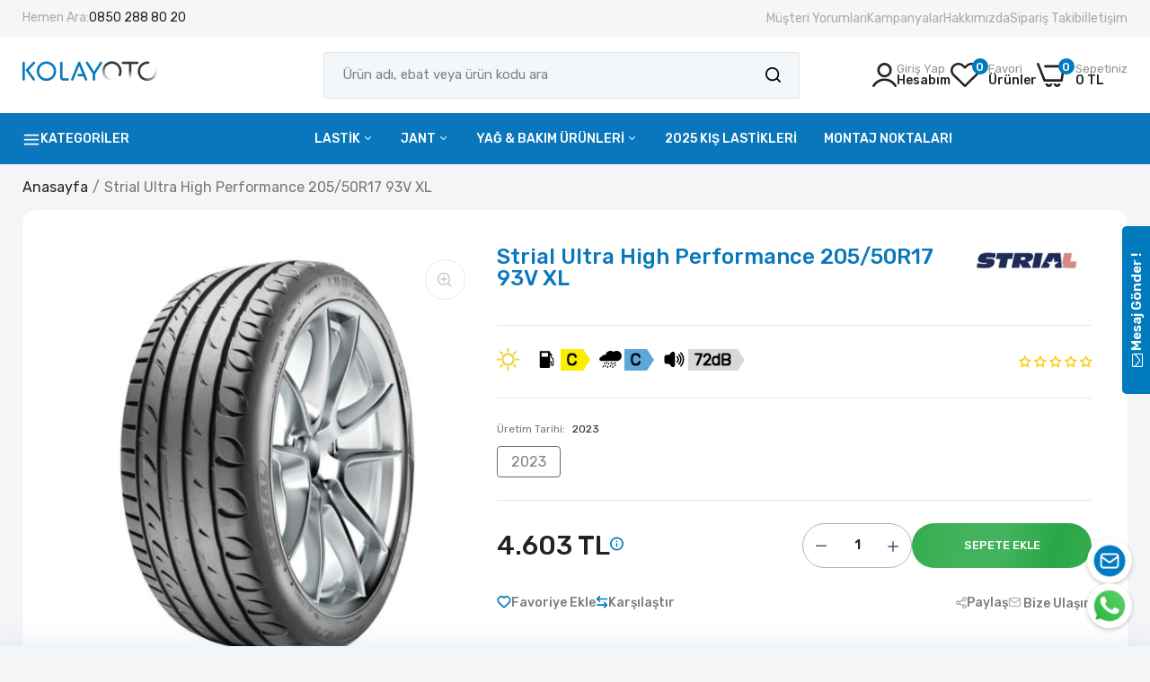

--- FILE ---
content_type: text/html; charset=utf-8
request_url: https://kolayoto.com/products/strial-ultra-high-performance-205-50r17-93v-xl
body_size: 72936
content:

<!doctype html>
<html class="no-js" lang="tr">
<head>
  <script type="text/javascript">
    (function(c,l,a,r,i,t,y){
        c[a]=c[a]||function(){(c[a].q=c[a].q||[]).push(arguments)};
        t=l.createElement(r);t.async=1;t.src="https://www.clarity.ms/tag/"+i;
        y=l.getElementsByTagName(r)[0];y.parentNode.insertBefore(t,y);
    })(window, document, "clarity", "script", "n57k7i27wu");
</script>

  <!-- Google Tag Manager -->
<script>(function(w,d,s,l,i){w[l]=w[l]||[];w[l].push({'gtm.start':
new Date().getTime(),event:'gtm.js'});var f=d.getElementsByTagName(s)[0],
j=d.createElement(s),dl=l!='dataLayer'?'&l='+l:'';j.async=true;j.src=
'https://www.googletagmanager.com/gtm.js?id='+i+dl;f.parentNode.insertBefore(j,f);
})(window,document,'script','dataLayer','GTM-K2464N78');</script>
<!-- End Google Tag Manager -->

  
<script>
(function() {
  // Event deduplication için flag
  let isAddToCartEventSent = false;
  let addToCartTimeout = null;
  
  // Existing add to cart event'ini intercept et
  const originalDispatchEvent = document.body.dispatchEvent;
  
  document.body.dispatchEvent = function(event) {
    if (event.type === 'ajax:addToCart') {
      // Eğer event zaten gönderilmişse ve 1 saniye geçmemişse, tekrar gönderme
      if (isAddToCartEventSent) {
        console.log('Facebook Pixel: Add to cart event deduplicated');
        return;
      }
      
      // Flag'i true yap
      isAddToCartEventSent = true;
      
      // 1 saniye sonra flag'i reset et
      clearTimeout(addToCartTimeout);
      addToCartTimeout = setTimeout(() => {
        isAddToCartEventSent = false;
      }, 1000);
      
      // Facebook pixel event'ini gönder (GTM'de tanımlıysa)
      if (typeof gtag !== 'undefined') {
        const eventData = event.detail || {};
        const response = eventData.response || {};
        
        // AddToCart event'ini gönder
        gtag('event', 'add_to_cart', {
          currency: 'TRY',
          value: response.price ? (response.price / 100) : 0,
          items: response.items ? response.items.map(item => ({
            item_id: item.id,
            item_name: item.product_title,
            item_category: item.product_type,
            quantity: item.quantity,
            price: item.price / 100
          })) : []
        });
      }
    }
    
    // Original event'i çağır
    return originalDispatchEvent.call(this, event);
  };
})();
</script>

  <meta charset="utf-8">   
  <meta http-equiv="X-UA-Compatible" content="IE=edge">
  <meta name="theme-color" content="#aaaaaa">
  <meta name="format-detection" content="telephone=no"><meta name="viewport" content="width=device-width, initial-scale=1" /><link rel="canonical" href="https://kolayoto.com/products/strial-ultra-high-performance-205-50r17-93v-xl"><script>
    const paramsToRedirect = [
      'warranty',
      'islak_zeminde_kavrama',
      'amp',
      
      'mode',
      'dir',
      'yakit_verimi',
      'lastik_others',
      'brand',
      'speed_index',
      'tire_usage_habits'
    ];
  
    const urlParams = new URLSearchParams(window.location.search);
    let shouldRedirect = false;
  
    paramsToRedirect.forEach(param => {
      if (urlParams.has(param)) {
        shouldRedirect = true;
      }
    });
  
    if (shouldRedirect) {
      window.location.href = 'https://kolayoto.com/collections/lastikleri';
    }
  </script>
  
  <link rel="prefetch" as="document" href="https://kolayoto.com">
  <link rel="preconnect" href="//kolayoto.myshopify.com" crossorigin>
  <link rel="preconnect" href="//cdn.shopify.com" crossorigin>
  <link rel="preconnect" href="//fonts.shopifycdn.com" crossorigin>
  <link rel="preconnect" href="//cdn.shopifycloud.com" crossorigin>
  <link rel="preconnect" href="//fonts.googleapis.com" crossorigin>
  <link rel="preconnect" href="//fonts.gstatic.com" crossorigin>
  <link rel="stylesheet" href="https://unpkg.com/swiper/swiper-bundle.min.css" />
  <script src="https://unpkg.com/swiper/swiper-bundle.min.js"></script>
  
  
  <title>Strial Ultra High Performance 205/50R17 93V XL | KolayOto.com</title>
    
      <meta name="description" content="Strial Ultra High Performance 205/50R17 93V XL ve tüm Strial markalı oto lastiklerinde avantajlı fiyatlar, ücretsiz kargo, Strial Ultra High Performance 205/50R17 93V XL hemen inceleyin!">
    
  

<meta property="og:site_name" content="KolayOto">
<meta property="og:url" content="https://kolayoto.com/products/strial-ultra-high-performance-205-50r17-93v-xl">
<meta property="og:title" content="Strial Ultra High Performance 205/50R17 93V XL | KolayOto.com">
<meta property="og:type" content="product">
<meta property="og:description" content="Strial Ultra High Performance 205/50R17 93V XL ve tüm Strial markalı oto lastiklerinde avantajlı fiyatlar, ücretsiz kargo, Strial Ultra High Performance 205/50R17 93V XL hemen inceleyin!"><meta property="og:image" content="http://kolayoto.com/cdn/shop/files/strial-ultra-high-performance_0974629f-bfe1-4c17-a374-d8a749304ce5.jpg?v=1762434765">
  <meta property="og:image:secure_url" content="https://kolayoto.com/cdn/shop/files/strial-ultra-high-performance_0974629f-bfe1-4c17-a374-d8a749304ce5.jpg?v=1762434765">
  <meta property="og:image:width" content="1000">
  <meta property="og:image:height" content="1000"><meta property="og:price:amount" content="3.318">
  <meta property="og:price:currency" content="TRY"><meta name="twitter:card" content="summary_large_image">
<meta name="twitter:title" content="Strial Ultra High Performance 205/50R17 93V XL | KolayOto.com">
<meta name="twitter:description" content="Strial Ultra High Performance 205/50R17 93V XL ve tüm Strial markalı oto lastiklerinde avantajlı fiyatlar, ücretsiz kargo, Strial Ultra High Performance 205/50R17 93V XL hemen inceleyin!">

<link rel="shortcut icon" type="image/png" href="//kolayoto.com/cdn/shop/files/favicon-96x96_32x.png?v=1741160693"><link rel="apple-touch-icon-precomposed" type="image/png" sizes="152x152" href="//kolayoto.com/cdn/shop/files/web-app-manifest-192x192_152x.png?v=1741160693">
  <meta name="theme-color" content="#2d2a6e">
  
  <link rel="preconnect" href="https://fonts.googleapis.com"><link rel="preconnect" href="https://fonts.gstatic.com" crossorigin><link href="https://fonts.googleapis.com/css2?family=Rubik:ital,wght@0,100;0,200;0,300;0,400;0,500;0,600;0,700;0,800;0,900;1,100;1,200;1,300;1,400;1,500;1,600;1,700;1,800;1,900&display=swap" rel="stylesheet"><style data-shopify>:root {--font-family:Rubik, sans-serif;--font-size: 14;	--font-weight: 400;--h1-font-weight:500;--h2-font-weight:500;--h3-font-weight:500;--h4-font-weight:500;--h5-font-weight:500;--h6-font-weight:500;}</style>
  <style data-shopify>/*================ Typography ================*/  :root {  --color-bg-body:#f4f5f7;  --color-text-body:#777777;    --color-main: #222222;  --color-secondary: #0a77bc;      --color-link: #222222;  --color-link-hover: #777777;    --color-scrollbar: #222222;    --color-border: #ebebeb;      /*================ megamenu ================*/  --color-link-menu:#ffffff;  --color-link-menu-heading:#222222;  --color-link-menu-sub:#888888;  --color-link-menu-hover:#222222;    /*================ product item ================*/   --color-name-product:#0a77bc;  --color-name-product-hover:#ea0d42;  --color-star-product:#ffb800;    --color-compare-price-product:#777777;  --color-price-product:#222222;  --color-current-product:#cc1414;    --color-cart-product:#28a745;  --color-out-product:#222222;      --color-btn-product:#515d66;  --color-btn-product-hover:#ffffff;      --bg-btn-product:#f5f5f5;  --bg-btn-product-hover:#0a77bc;      --color-label-hot:#cc1414;  --color-label-new:#0a77bc;  --color-label-sale:#5aab19;  --color-label-in:#1e882f;  --color-label-out:#cc1414;    /*================ Butoom ================*/    --color-btn-text:#ffffff;  --color-btn:#222222;  --color-border-btn:#222222;  --color-btn-text_hover:#ffffff;  --color-btn-hover:#0a77bc;  --color-border-btn-hover:#0a77bc;   /*================ Butoom Previous & Next ================*/     --color-cl-btn-p-n:#ffffff;    --color-bg-btn-p-n:#222222;    --color-cl-btn-p-n-hover:#ffffff;    --color-bg-btn-p-n-hover:#0a77bc;    --alo-border-radius:3px;      --alo-gap:10px;      --alo-row:-10px;      --alo-gap-mobile:5px;      --alo-row-mobile:-5px;        --alo-container-width:1260px;      }  .hero_canvas:before,  .mfp-container,.mobile_bkg_show,.mask-overlay{    cursor: url(//kolayoto.com/cdn/shop/t/131/assets/cursor-close.png?v=93210088594709752341708522173),pointer !important;  }  .frm_search_cat select {    background-image: url(//kolayoto.com/cdn/shop/t/131/assets/icon_down.png?v=49595819852549467621708522172);    background-position: right 20px top 50%;    background-size: auto 6px;    background-repeat: no-repeat;  }  .content-video .number:before{    -webkit-mask: url(//kolayoto.com/cdn/shop/t/131/assets/icon_1.svg?v=45720395002100658511708522170) no-repeat center center;    mask: url(//kolayoto.com/cdn/shop/t/131/assets/icon_1.svg?v=45720395002100658511708522170) no-repeat center center;  }
</style><link rel="preconnect" href=" //kolayoto.com/cdn/shop/t/131/assets/style.line-awesome.min.css?v=81656002692593350661708522170" crossorigin>
<link href="//kolayoto.com/cdn/shop/t/131/assets/style.line-awesome.min.css?v=81656002692593350661708522170" rel="stylesheet" type="text/css" media="all" /> 
<link rel="preconnect" href=" //kolayoto.com/cdn/shop/t/131/assets/style.font-awesome.min.css?v=21869632697367095781708522169" crossorigin>
<link href="//kolayoto.com/cdn/shop/t/131/assets/style.font-awesome.min.css?v=21869632697367095781708522169" rel="stylesheet" type="text/css" media="all" />
<link rel="preconnect" href=" //kolayoto.com/cdn/shop/t/131/assets/style.fotorama.min.css?v=106436700360161332531708522170" crossorigin>
<link href="//kolayoto.com/cdn/shop/t/131/assets/style.fotorama.min.css?v=106436700360161332531708522170" rel="stylesheet" type="text/css" media="all" /> 
<link rel="preconnect" href=" //kolayoto.com/cdn/shop/t/131/assets/style.magnific-popup.min.css?v=166369077899702518891708522170" crossorigin>
<link href="//kolayoto.com/cdn/shop/t/131/assets/style.magnific-popup.min.css?v=166369077899702518891708522170" rel="stylesheet" type="text/css" media="all" /> 
<link rel="preconnect" href=" //kolayoto.com/cdn/shop/t/131/assets/style.pre_theme.css?v=140996399499277733211708522170" crossorigin>
<link href="//kolayoto.com/cdn/shop/t/131/assets/style.pre_theme.css?v=140996399499277733211708522170" rel="stylesheet" type="text/css" media="all" /> 
<link rel="preconnect" href=" //kolayoto.com/cdn/shop/t/131/assets/dukamarket.css?v=18029247224587376181750879868" crossorigin>
<link href="//kolayoto.com/cdn/shop/t/131/assets/dukamarket.css?v=18029247224587376181750879868" rel="stylesheet" type="text/css" media="all" />
<link rel="preconnect" href=" //kolayoto.com/cdn/shop/t/131/assets/style.slick.min.css?v=15784621633259840511711611119" crossorigin>
<link href="//kolayoto.com/cdn/shop/t/131/assets/style.slick.min.css?v=15784621633259840511711611119" rel="stylesheet" type="text/css" media="all" />
<link rel="preconnect" href=" //kolayoto.com/cdn/shop/t/131/assets/animate.css?v=73132803757515804051708522174" crossorigin>
<link href="//kolayoto.com/cdn/shop/t/131/assets/animate.css?v=73132803757515804051708522174" rel="stylesheet" type="text/css" media="all" />
<link rel="preconnect" href=" //kolayoto.com/cdn/shop/t/131/assets/header.css?v=66903343960716570281750879260" crossorigin>
<link href="//kolayoto.com/cdn/shop/t/131/assets/header.css?v=66903343960716570281750879260" rel="stylesheet" type="text/css" media="all" />


<link rel="preconnect" href=" //kolayoto.com/cdn/shop/t/131/assets/footer1.css?v=10886092936962222821750879106" crossorigin>
<link href="//kolayoto.com/cdn/shop/t/131/assets/footer1.css?v=10886092936962222821750879106" rel="stylesheet" type="text/css" media="all" />

<link rel="preconnect" href=" //kolayoto.com/cdn/shop/t/131/assets/global.css?v=109443660784030146761766585069" crossorigin>
<link href="//kolayoto.com/cdn/shop/t/131/assets/global.css?v=109443660784030146761766585069" rel="stylesheet" type="text/css" media="all" />

<link rel="preconnect" href=" //kolayoto.com/cdn/shop/t/131/assets/skeleton.css?v=8744521162373134351716531202" crossorigin>
<link href="//kolayoto.com/cdn/shop/t/131/assets/skeleton.css?v=8744521162373134351716531202" rel="stylesheet" type="text/css" media="all" />




 

<link rel="preconnect" href=" //kolayoto.com/cdn/shop/t/131/assets/vertical_menu.css?v=67223928289576639661731916748" crossorigin>
<link href="//kolayoto.com/cdn/shop/t/131/assets/vertical_menu.css?v=67223928289576639661731916748" rel="stylesheet" type="text/css" media="all" />

<link rel="preconnect" href=" //kolayoto.com/cdn/shop/t/131/assets/product.css?v=129918767182797669921764705478" crossorigin>
<link href="//kolayoto.com/cdn/shop/t/131/assets/product.css?v=129918767182797669921764705478" rel="stylesheet" type="text/css" media="all" />

<link rel="preconnect" href=" //kolayoto.com/cdn/shop/t/131/assets/product_page.css?v=119332132135678639391763029277" crossorigin>
<link href="//kolayoto.com/cdn/shop/t/131/assets/product_page.css?v=119332132135678639391763029277" rel="stylesheet" type="text/css" media="all" />

<link rel="preconnect" href=" //kolayoto.com/cdn/shop/t/131/assets/blog.css?v=79474867785465198161708522171" crossorigin>
<link href="//kolayoto.com/cdn/shop/t/131/assets/blog.css?v=79474867785465198161708522171" rel="stylesheet" type="text/css" media="all" /> 






<link rel="preconnect" href=" //kolayoto.com/cdn/shop/t/131/assets/custom.css?v=95769164547199011761708522165" crossorigin>
<link href="//kolayoto.com/cdn/shop/t/131/assets/custom.css?v=95769164547199011761708522165" rel="stylesheet" type="text/css" media="all" />

  <script>
  (function(){if(typeof EventTarget!=="undefined"){let func=EventTarget.prototype.addEventListener;EventTarget.prototype.addEventListener=function(type,fn,capture){this.func=func;if(typeof capture!=="boolean"){capture=capture||{};capture.passive=!1}
  this.func(type,fn,capture)}}}())
</script>



<script src="//kolayoto.com/cdn/shop/t/131/assets/jquery.min.js?v=18371384823053301681708522171" ></script>
<script src="//kolayoto.com/cdn/shop/t/131/assets/jquery.slick.min.js?v=89044120418723834191708522171" defer="defer"></script>
<script src="//kolayoto.com/cdn/shop/t/131/assets/grid-slider.js?v=169277792657510167851720510178" defer="defer"></script>

<script src="//kolayoto.com/cdn/shop/t/131/assets/localization-form.js?v=161644695336821385561708522171" defer="defer"></script>
<script src="//kolayoto.com/cdn/shopifycloud/storefront/assets/themes_support/shopify_common-5f594365.js" defer="defer"></script>
<script src="//kolayoto.com/cdn/shop/t/131/assets/shopify.min.js?v=90956021356750173301716277288" defer="defer"></script>
<script src="//kolayoto.com/cdn/shop/t/131/assets/count-down.js?v=182201364917272654901720513482" defer="defer"></script>
<script src="//kolayoto.com/cdn/shop/t/131/assets/jquery.min.js?v=18371384823053301681708522171" defer="defer"></script>
<script src="//kolayoto.com/cdn/shop/t/131/assets/jquery.slick.min.js?v=89044120418723834191708522171" defer="defer"></script>
<script src="//kolayoto.com/cdn/shop/t/131/assets/grid-slider.js?v=169277792657510167851720510178" defer="defer"></script><script src="//cdn.shopify.com/s/javascripts/currencies.js" defer="defer"></script>
<script
  src="//kolayoto.com/cdn/shop/t/131/assets/vendor.js?v=122168222777301749281708522170"
  id="cms_js"
  defer="defer"
  data-global="//kolayoto.com/cdn/shop/t/131/assets/global.js?v=24850326154503943211766576845"
  data-product-model="//kolayoto.com/cdn/shop/t/131/assets/product-model.js?v=177091994407974843491708522170"
  data-lazysizes="//kolayoto.com/cdn/shop/t/131/assets/lazysizes.min.js?v=57058462155833580531708522173"
  data-nouislider="//kolayoto.com/cdn/shop/t/131/assets/nouislider.min.js?v=102832706716492157451708522172"
  data-nouislider-style="//kolayoto.com/cdn/shop/t/131/assets/nouislider.min.css?v=37059483690359527951708522170"
  data-jquery="//kolayoto.com/cdn/shop/t/131/assets/jquery.min.js?v=18371384823053301681708522171"
  data-collection="//kolayoto.com/cdn/shop/t/131/assets/jquery.collection.js?v=48341536918550266861708522171"
  data-product="//kolayoto.com/cdn/shop/t/131/assets/jquery.product.js?v=21925278128062572081708522165"
  data-currencies="//kolayoto.com/cdn/shop/t/131/assets/jquery.currencies.min.js?v=126690087568092881801708522172"
  data-slick="//kolayoto.com/cdn/shop/t/131/assets/jquery.slick.min.js?v=89044120418723834191708522171"
  data-cookie="//kolayoto.com/cdn/shop/t/131/assets/jquery.cookie.js?v=177500111459531585031708522170"
  data-countdown="//kolayoto.com/cdn/shop/t/131/assets/jquery.countdown.min.js?v=160278425251068236731708522164"
  data-fotorama="//kolayoto.com/cdn/shop/t/131/assets/jquery.plugin.fotorama.min.js?v=66951651994545328081708522172"
  data-ez="//kolayoto.com/cdn/shop/t/131/assets/jquery.ez-plus.min.js?v=145752537317491664341708522169"
  data-main="//kolayoto.com/cdn/shop/t/131/assets/jquery.interact-function.js?v=42478130593099342091767613500"
  data-validate="//kolayoto.com/cdn/shop/t/131/assets/jquery.validate.js?v=138916105038672749461708522170"
  data-accordion="//kolayoto.com/cdn/shop/t/131/assets/magicaccordion.js?v=155544292804177353601708522172"
  data-stickybar="//kolayoto.com/cdn/shop/t/131/assets/jquery.sticky-sidebar.js?v=17284366095230779641708522170"
  data-magnific="//kolayoto.com/cdn/shop/t/131/assets/jquery.magnific-popup.min.js?v=184369421263510081681708522171"
  data-gridslider="//kolayoto.com/cdn/shop/t/131/assets/grid-slider.js?v=169277792657510167851720510178"
  data-waypoints="//kolayoto.com/cdn/shop/t/131/assets/waypoints.js?v=23579171679490999281708522171"
  data-counterup="//kolayoto.com/cdn/shop/t/131/assets/counterup.min.js?v=97866477266021736771708522170"
  data-wow="//kolayoto.com/cdn/shop/t/131/assets/wow.min.js?v=115119078963534947431708522170"
  data-masonry="//kolayoto.com/cdn/shop/t/131/assets/jquery.masonry.js?v=53754347867532378091708522170"
  data-custom="//kolayoto.com/cdn/shop/t/131/assets/jquery.custom.js?v=127211921515403362591708522169"
></script>
  
  <script>
    var theme = { currency :'TRY', moneyFormat: "{{amount_no_decimals_with_comma_separator}} TL",moneyFormatWithCurrency: "{{amount_no_decimals_with_comma_separator}} TL", },
        shopCurrency = 'TRY';
    document.documentElement.className = document.documentElement.className.replace('no-js', 'js');
    const type_name = "product", t_cartCount = 1,t_shop_currency = "USD", t_moneyFormat = "\u003cspan class='money'\u003e$\u003c\/span\u003e", t_cart_url = "\/cart", pr_re_url = "\/recommendations\/products"; 
    document.addEventListener("DOMContentLoaded", function() {
          function fadeOut(el){if(!el) return; el.style.opacity=1;(function fade(){if((el.style.opacity-=.1)<0){el.style.display="none";}else{requestAnimationFrame(fade);}})();}
          fadeOut(document.querySelector('.page-load'));
          document.body.classList.remove('skeleton-page');
    });   
  </script>
	<script>window.performance && window.performance.mark && window.performance.mark('shopify.content_for_header.start');</script><meta name="google-site-verification" content="eV_076jPnZB4dvkf7z_duEupsiAxi9Yn0dU188NcLsI">
<meta id="shopify-digital-wallet" name="shopify-digital-wallet" content="/25161465961/digital_wallets/dialog">
<link rel="alternate" type="application/json+oembed" href="https://kolayoto.com/products/strial-ultra-high-performance-205-50r17-93v-xl.oembed">
<script async="async" src="/checkouts/internal/preloads.js?locale=tr-TR"></script>
<script id="shopify-features" type="application/json">{"accessToken":"e437a3139b276f9f378e3a601b0fe00e","betas":["rich-media-storefront-analytics"],"domain":"kolayoto.com","predictiveSearch":true,"shopId":25161465961,"locale":"tr"}</script>
<script>var Shopify = Shopify || {};
Shopify.shop = "kolayoto.myshopify.com";
Shopify.locale = "tr";
Shopify.currency = {"active":"TRY","rate":"1.0"};
Shopify.country = "TR";
Shopify.theme = {"name":"kolayoto-theme-morata\/main","id":135750058181,"schema_name":"Morata home1","schema_version":"2.0.0","theme_store_id":null,"role":"main"};
Shopify.theme.handle = "null";
Shopify.theme.style = {"id":null,"handle":null};
Shopify.cdnHost = "kolayoto.com/cdn";
Shopify.routes = Shopify.routes || {};
Shopify.routes.root = "/";</script>
<script type="module">!function(o){(o.Shopify=o.Shopify||{}).modules=!0}(window);</script>
<script>!function(o){function n(){var o=[];function n(){o.push(Array.prototype.slice.apply(arguments))}return n.q=o,n}var t=o.Shopify=o.Shopify||{};t.loadFeatures=n(),t.autoloadFeatures=n()}(window);</script>
<script id="shop-js-analytics" type="application/json">{"pageType":"product"}</script>
<script defer="defer" async type="module" src="//kolayoto.com/cdn/shopifycloud/shop-js/modules/v2/client.init-shop-cart-sync_D9pdYtkE.tr.esm.js"></script>
<script defer="defer" async type="module" src="//kolayoto.com/cdn/shopifycloud/shop-js/modules/v2/chunk.common_CNTVn4Cf.esm.js"></script>
<script type="module">
  await import("//kolayoto.com/cdn/shopifycloud/shop-js/modules/v2/client.init-shop-cart-sync_D9pdYtkE.tr.esm.js");
await import("//kolayoto.com/cdn/shopifycloud/shop-js/modules/v2/chunk.common_CNTVn4Cf.esm.js");

  window.Shopify.SignInWithShop?.initShopCartSync?.({"fedCMEnabled":true,"windoidEnabled":true});

</script>
<script>(function() {
  var isLoaded = false;
  function asyncLoad() {
    if (isLoaded) return;
    isLoaded = true;
    var urls = ["https:\/\/assets.loopclub.io\/recommendations\/storefront\/js\/personalized-recommendations-v1.js?shop=kolayoto.myshopify.com","https:\/\/whatschat.shopiapps.in\/script\/sp-whatsapp-app.js?version=1.0\u0026shop=kolayoto.myshopify.com","https:\/\/d23dclunsivw3h.cloudfront.net\/redirect-app.js?shop=kolayoto.myshopify.com","https:\/\/cdn.pushowl.com\/latest\/sdks\/pushowl-shopify.js?subdomain=kolayoto\u0026environment=production\u0026guid=1d0ca3aa-0f4b-4a3c-8b12-5567f33a3179\u0026shop=kolayoto.myshopify.com"];
    for (var i = 0; i < urls.length; i++) {
      var s = document.createElement('script');
      s.type = 'text/javascript';
      s.async = true;
      s.src = urls[i];
      var x = document.getElementsByTagName('script')[0];
      x.parentNode.insertBefore(s, x);
    }
  };
  if(window.attachEvent) {
    window.attachEvent('onload', asyncLoad);
  } else {
    window.addEventListener('load', asyncLoad, false);
  }
})();</script>
<script id="__st">var __st={"a":25161465961,"offset":10800,"reqid":"f3cb7ce9-3fb9-472d-8019-b385b6ec0484-1768356740","pageurl":"kolayoto.com\/products\/strial-ultra-high-performance-205-50r17-93v-xl","u":"0a9022e14e15","p":"product","rtyp":"product","rid":7197809148101};</script>
<script>window.ShopifyPaypalV4VisibilityTracking = true;</script>
<script id="captcha-bootstrap">!function(){'use strict';const t='contact',e='account',n='new_comment',o=[[t,t],['blogs',n],['comments',n],[t,'customer']],c=[[e,'customer_login'],[e,'guest_login'],[e,'recover_customer_password'],[e,'create_customer']],r=t=>t.map((([t,e])=>`form[action*='/${t}']:not([data-nocaptcha='true']) input[name='form_type'][value='${e}']`)).join(','),a=t=>()=>t?[...document.querySelectorAll(t)].map((t=>t.form)):[];function s(){const t=[...o],e=r(t);return a(e)}const i='password',u='form_key',d=['recaptcha-v3-token','g-recaptcha-response','h-captcha-response',i],f=()=>{try{return window.sessionStorage}catch{return}},m='__shopify_v',_=t=>t.elements[u];function p(t,e,n=!1){try{const o=window.sessionStorage,c=JSON.parse(o.getItem(e)),{data:r}=function(t){const{data:e,action:n}=t;return t[m]||n?{data:e,action:n}:{data:t,action:n}}(c);for(const[e,n]of Object.entries(r))t.elements[e]&&(t.elements[e].value=n);n&&o.removeItem(e)}catch(o){console.error('form repopulation failed',{error:o})}}const l='form_type',E='cptcha';function T(t){t.dataset[E]=!0}const w=window,h=w.document,L='Shopify',v='ce_forms',y='captcha';let A=!1;((t,e)=>{const n=(g='f06e6c50-85a8-45c8-87d0-21a2b65856fe',I='https://cdn.shopify.com/shopifycloud/storefront-forms-hcaptcha/ce_storefront_forms_captcha_hcaptcha.v1.5.2.iife.js',D={infoText:'hCaptcha ile korunuyor',privacyText:'Gizlilik',termsText:'Koşullar'},(t,e,n)=>{const o=w[L][v],c=o.bindForm;if(c)return c(t,g,e,D).then(n);var r;o.q.push([[t,g,e,D],n]),r=I,A||(h.body.append(Object.assign(h.createElement('script'),{id:'captcha-provider',async:!0,src:r})),A=!0)});var g,I,D;w[L]=w[L]||{},w[L][v]=w[L][v]||{},w[L][v].q=[],w[L][y]=w[L][y]||{},w[L][y].protect=function(t,e){n(t,void 0,e),T(t)},Object.freeze(w[L][y]),function(t,e,n,w,h,L){const[v,y,A,g]=function(t,e,n){const i=e?o:[],u=t?c:[],d=[...i,...u],f=r(d),m=r(i),_=r(d.filter((([t,e])=>n.includes(e))));return[a(f),a(m),a(_),s()]}(w,h,L),I=t=>{const e=t.target;return e instanceof HTMLFormElement?e:e&&e.form},D=t=>v().includes(t);t.addEventListener('submit',(t=>{const e=I(t);if(!e)return;const n=D(e)&&!e.dataset.hcaptchaBound&&!e.dataset.recaptchaBound,o=_(e),c=g().includes(e)&&(!o||!o.value);(n||c)&&t.preventDefault(),c&&!n&&(function(t){try{if(!f())return;!function(t){const e=f();if(!e)return;const n=_(t);if(!n)return;const o=n.value;o&&e.removeItem(o)}(t);const e=Array.from(Array(32),(()=>Math.random().toString(36)[2])).join('');!function(t,e){_(t)||t.append(Object.assign(document.createElement('input'),{type:'hidden',name:u})),t.elements[u].value=e}(t,e),function(t,e){const n=f();if(!n)return;const o=[...t.querySelectorAll(`input[type='${i}']`)].map((({name:t})=>t)),c=[...d,...o],r={};for(const[a,s]of new FormData(t).entries())c.includes(a)||(r[a]=s);n.setItem(e,JSON.stringify({[m]:1,action:t.action,data:r}))}(t,e)}catch(e){console.error('failed to persist form',e)}}(e),e.submit())}));const S=(t,e)=>{t&&!t.dataset[E]&&(n(t,e.some((e=>e===t))),T(t))};for(const o of['focusin','change'])t.addEventListener(o,(t=>{const e=I(t);D(e)&&S(e,y())}));const B=e.get('form_key'),M=e.get(l),P=B&&M;t.addEventListener('DOMContentLoaded',(()=>{const t=y();if(P)for(const e of t)e.elements[l].value===M&&p(e,B);[...new Set([...A(),...v().filter((t=>'true'===t.dataset.shopifyCaptcha))])].forEach((e=>S(e,t)))}))}(h,new URLSearchParams(w.location.search),n,t,e,['guest_login'])})(!0,!0)}();</script>
<script integrity="sha256-4kQ18oKyAcykRKYeNunJcIwy7WH5gtpwJnB7kiuLZ1E=" data-source-attribution="shopify.loadfeatures" defer="defer" src="//kolayoto.com/cdn/shopifycloud/storefront/assets/storefront/load_feature-a0a9edcb.js" crossorigin="anonymous"></script>
<script data-source-attribution="shopify.dynamic_checkout.dynamic.init">var Shopify=Shopify||{};Shopify.PaymentButton=Shopify.PaymentButton||{isStorefrontPortableWallets:!0,init:function(){window.Shopify.PaymentButton.init=function(){};var t=document.createElement("script");t.src="https://kolayoto.com/cdn/shopifycloud/portable-wallets/latest/portable-wallets.tr.js",t.type="module",document.head.appendChild(t)}};
</script>
<script data-source-attribution="shopify.dynamic_checkout.buyer_consent">
  function portableWalletsHideBuyerConsent(e){var t=document.getElementById("shopify-buyer-consent"),n=document.getElementById("shopify-subscription-policy-button");t&&n&&(t.classList.add("hidden"),t.setAttribute("aria-hidden","true"),n.removeEventListener("click",e))}function portableWalletsShowBuyerConsent(e){var t=document.getElementById("shopify-buyer-consent"),n=document.getElementById("shopify-subscription-policy-button");t&&n&&(t.classList.remove("hidden"),t.removeAttribute("aria-hidden"),n.addEventListener("click",e))}window.Shopify?.PaymentButton&&(window.Shopify.PaymentButton.hideBuyerConsent=portableWalletsHideBuyerConsent,window.Shopify.PaymentButton.showBuyerConsent=portableWalletsShowBuyerConsent);
</script>
<script data-source-attribution="shopify.dynamic_checkout.cart.bootstrap">document.addEventListener("DOMContentLoaded",(function(){function t(){return document.querySelector("shopify-accelerated-checkout-cart, shopify-accelerated-checkout")}if(t())Shopify.PaymentButton.init();else{new MutationObserver((function(e,n){t()&&(Shopify.PaymentButton.init(),n.disconnect())})).observe(document.body,{childList:!0,subtree:!0})}}));
</script>
<script id="sections-script" data-sections="main-product,top-bar,breadcrumb,related-product-carousel" defer="defer" src="//kolayoto.com/cdn/shop/t/131/compiled_assets/scripts.js?313034"></script>
<script>window.performance && window.performance.mark && window.performance.mark('shopify.content_for_header.end');</script>


<!-- BEGIN app block: shopify://apps/judge-me-reviews/blocks/judgeme_core/61ccd3b1-a9f2-4160-9fe9-4fec8413e5d8 --><!-- Start of Judge.me Core -->






<link rel="dns-prefetch" href="https://cdnwidget.judge.me">
<link rel="dns-prefetch" href="https://cdn.judge.me">
<link rel="dns-prefetch" href="https://cdn1.judge.me">
<link rel="dns-prefetch" href="https://api.judge.me">

<script data-cfasync='false' class='jdgm-settings-script'>window.jdgmSettings={"pagination":5,"disable_web_reviews":false,"badge_no_review_text":"Değerlendirme yok","badge_n_reviews_text":"{{ n }} yorum","badge_star_color":"#fbcd0a","hide_badge_preview_if_no_reviews":false,"badge_hide_text":true,"enforce_center_preview_badge":false,"widget_title":"Müşteri Yorumları","widget_open_form_text":"Yorum yazın","widget_close_form_text":"Değerlendirmeyi iptal et","widget_refresh_page_text":"Sayfayı yenile","widget_summary_text":"{{ number_of_reviews }} yoruma dayanarak","widget_no_review_text":"İlk değerlendirmeyi yapan siz olun","widget_name_field_text":"Görünen İsim","widget_verified_name_field_text":"Doğrulanmış İsim (herkese açık)","widget_name_placeholder_text":"Görünen isminizi girin","widget_required_field_error_text":"Bu alan gereklidir.","widget_email_field_text":"E-posta adresi","widget_verified_email_field_text":"Doğrulanmış E-posta (özel, düzenlenemez)","widget_email_placeholder_text":"E-posta adresinizi girin","widget_email_field_error_text":"Geçerli bir eposta adresi belirtiniz.","widget_rating_field_text":"Derecelendirme","widget_review_title_field_text":"Yorum başlığı","widget_review_title_placeholder_text":"Değerlendirmenize bir başlık verin","widget_review_body_field_text":"Değerlendirme içeriği","widget_review_body_placeholder_text":"Yorumlarınızı buraya yazınız.  Deneyiminizi açıklayıcı şekilde ifade ederek faydalı yorumlar oluşturabilirsiniz.","widget_pictures_field_text":"Fotoğraf/Video (isteğe bağlı)","widget_submit_review_text":"Yorumu Gönder","widget_submit_verified_review_text":"Onaylanmış Yorum Gönder","widget_submit_success_msg_with_auto_publish":"Yorumunuzu gönderdiğiniz için teşekkür ederiz! Yorumunuz görmek için lütfen birkaç dakika içinde sayfayı yenileyin.","widget_submit_success_msg_no_auto_publish":"Yorumunuzu gönderdiğiniz için teşekkür ederiz! Yorumunuz inceledikten sonra onaylanması durumunda yayınlanacaktır.","widget_show_default_reviews_out_of_total_text":"{{ n_reviews }} değerlendirmeden {{ n_reviews_shown }} gösteriliyor.","widget_show_all_link_text":"Tümünü göster","widget_show_less_link_text":"Daha az göster","widget_author_said_text":"{{ reviewer_name }} şunları söyledi:","widget_days_text":"{{ n }} gün önce","widget_weeks_text":"{{ n }} hafta önce","widget_months_text":"{{ n }} ay önce","widget_years_text":"{{ n }} yıl önce","widget_yesterday_text":"Dün","widget_today_text":"Bugün","widget_replied_text":"\u003e\u003e {{ shop_name }} yanıtladı:","widget_read_more_text":"Daha fazla oku","widget_reviewer_name_as_initial":"","widget_rating_filter_color":"","widget_rating_filter_see_all_text":"Tüm değerlendirmeleri gör","widget_sorting_most_recent_text":"En Yeni","widget_sorting_highest_rating_text":"En Yüksek Puan","widget_sorting_lowest_rating_text":"En Düşük Puan","widget_sorting_with_pictures_text":"Sadece Fotoğraflar","widget_sorting_most_helpful_text":"En Yararlı","widget_open_question_form_text":"Bir soru sor","widget_reviews_subtab_text":"Değerlendirmeler","widget_questions_subtab_text":"Sorular","widget_question_label_text":"Soru","widget_answer_label_text":"Cevap","widget_question_placeholder_text":"Sorunuzu buraya yazın","widget_submit_question_text":"Soru Gönder","widget_question_submit_success_text":"Sorunuz için teşekkür ederiz! Cevaplandığında size haber vereceğiz.","widget_star_color":"#FFC833","verified_badge_text":"Doğrulanmış","verified_badge_bg_color":"","verified_badge_text_color":"","verified_badge_placement":"left-of-reviewer-name","widget_review_max_height":"","widget_hide_border":false,"widget_social_share":true,"widget_thumb":true,"widget_review_location_show":false,"widget_location_format":"country_iso_code","all_reviews_include_out_of_store_products":true,"all_reviews_out_of_store_text":"(mağaza dışında)","all_reviews_pagination":100,"all_reviews_product_name_prefix_text":"hakkında","enable_review_pictures":true,"enable_question_anwser":false,"widget_theme":"leex","review_date_format":"dd/mm/yyyy","default_sort_method":"most-recent","widget_product_reviews_subtab_text":"Ürün Yorumları","widget_shop_reviews_subtab_text":"Mağaza Yorumları","widget_other_products_reviews_text":"Diğer Ürünler İçin Değerlendirmeler","widget_store_reviews_subtab_text":"Mağaza değerlendirmeleri","widget_no_store_reviews_text":"Bu mağaza henüz değerlendirme almamış","widget_web_restriction_product_reviews_text":"Bu ürün henüz değerlendirme almamış","widget_no_items_text":"Hiçbir öğe bulunamadı","widget_show_more_text":"Daha fazla göster","widget_write_a_store_review_text":"Yorum Yazın","widget_other_languages_heading":"Diğer Dillerdeki Değerlendirmeler","widget_translate_review_text":"Değerlendirmeyi {{ language }} diline çevir","widget_translating_review_text":"Çevriliyor...","widget_show_original_translation_text":"Orijinali göster ({{ language }})","widget_translate_review_failed_text":"Değerlendirme çevrilemedi.","widget_translate_review_retry_text":"Tekrar dene","widget_translate_review_try_again_later_text":"Daha sonra tekrar deneyin","show_product_url_for_grouped_product":false,"widget_sorting_pictures_first_text":"Önce Fotoğraflar","show_pictures_on_all_rev_page_mobile":false,"show_pictures_on_all_rev_page_desktop":false,"floating_tab_hide_mobile_install_preference":false,"floating_tab_button_name":"★ Değerlendirmeler","floating_tab_title":"Müşterilerimiz bizim için konuşsun","floating_tab_button_color":"","floating_tab_button_background_color":"","floating_tab_url":"","floating_tab_url_enabled":true,"floating_tab_tab_style":"text","all_reviews_text_badge_text":"Müşterilerimiz değerlendiriyor {{ shop.metafields.judgeme.all_reviews_rating | round: 1 }}/5  {{ shop.metafields.judgeme.all_reviews_count }} yoruma göre.","all_reviews_text_badge_text_branded_style":"{{ shop.metafields.judgeme.all_reviews_count }} değerlendirmeye dayanarak 5 yıldız üzerinden {{ shop.metafields.judgeme.all_reviews_rating | round: 1 }}","is_all_reviews_text_badge_a_link":true,"show_stars_for_all_reviews_text_badge":true,"all_reviews_text_badge_url":"https://kolayoto.com/pages/musteri-yorumlari","all_reviews_text_style":"branded","all_reviews_text_color_style":"judgeme_brand_color","all_reviews_text_color":"#108474","all_reviews_text_show_jm_brand":true,"featured_carousel_show_header":true,"featured_carousel_title":"Müşterilerimiz Anlatıyor","testimonials_carousel_title":"Müşteriler diyor ki","videos_carousel_title":"Gerçek müşteri hikayeleri","cards_carousel_title":"Müşteriler diyor ki","featured_carousel_count_text":"      {{ n }} yorum var.   Tüm Yorumları incelemek için tıklayın.","featured_carousel_add_link_to_all_reviews_page":true,"featured_carousel_url":"https://kolayoto.com/pages/musteri-yorumlari","featured_carousel_show_images":true,"featured_carousel_autoslide_interval":5,"featured_carousel_arrows_on_the_sides":true,"featured_carousel_height":160,"featured_carousel_width":80,"featured_carousel_image_size":0,"featured_carousel_image_height":250,"featured_carousel_arrow_color":"#eeeeee","verified_count_badge_style":"vintage","verified_count_badge_orientation":"horizontal","verified_count_badge_color_style":"judgeme_brand_color","verified_count_badge_color":"#108474","is_verified_count_badge_a_link":true,"verified_count_badge_url":"https://kolayoto.com/pages/musteri-yorumlari","verified_count_badge_show_jm_brand":true,"widget_rating_preset_default":5,"widget_first_sub_tab":"shop-reviews","widget_show_histogram":true,"widget_histogram_use_custom_color":false,"widget_pagination_use_custom_color":false,"widget_star_use_custom_color":true,"widget_verified_badge_use_custom_color":false,"widget_write_review_use_custom_color":false,"picture_reminder_submit_button":"Upload Pictures","enable_review_videos":true,"mute_video_by_default":true,"widget_sorting_videos_first_text":"Önce Videolar","widget_review_pending_text":"Beklemede","featured_carousel_items_for_large_screen":1,"social_share_options_order":"Facebook,Twitter","remove_microdata_snippet":true,"disable_json_ld":false,"enable_json_ld_products":false,"preview_badge_show_question_text":false,"preview_badge_no_question_text":"Soru yok","preview_badge_n_question_text":"{{ number_of_questions }} soru","qa_badge_show_icon":false,"qa_badge_position":"same-row","remove_judgeme_branding":true,"widget_add_search_bar":false,"widget_search_bar_placeholder":"Ara","widget_sorting_verified_only_text":"Sadece Doğrulanmışlar","featured_carousel_theme":"compact","featured_carousel_show_rating":true,"featured_carousel_show_title":true,"featured_carousel_show_body":true,"featured_carousel_show_date":false,"featured_carousel_show_reviewer":true,"featured_carousel_show_product":false,"featured_carousel_header_background_color":"#108474","featured_carousel_header_text_color":"#ffffff","featured_carousel_name_product_separator":"reviewed","featured_carousel_full_star_background":"#108474","featured_carousel_empty_star_background":"#dadada","featured_carousel_vertical_theme_background":"#f9fafb","featured_carousel_verified_badge_enable":false,"featured_carousel_verified_badge_color":"#108474","featured_carousel_border_style":"round","featured_carousel_review_line_length_limit":3,"featured_carousel_more_reviews_button_text":"Daha fazla değerlendirme oku","featured_carousel_view_product_button_text":"Ürünü görüntüle","all_reviews_page_load_reviews_on":"button_click","all_reviews_page_load_more_text":"Daha Fazla Değerlendirme Yükle","disable_fb_tab_reviews":false,"enable_ajax_cdn_cache":false,"widget_public_name_text":"şuna benzer şekilde herkese açık gösterilir","default_reviewer_name":"John Smith","default_reviewer_name_has_non_latin":true,"widget_reviewer_anonymous":"Anonim","medals_widget_title":"Judge.me Değerlendirme Madalyaları","medals_widget_background_color":"#f9fafb","medals_widget_position":"footer_all_pages","medals_widget_border_color":"#f9fafb","medals_widget_verified_text_position":"left","medals_widget_use_monochromatic_version":false,"medals_widget_elements_color":"#108474","show_reviewer_avatar":true,"widget_invalid_yt_video_url_error_text":"YouTube video URL'si değil","widget_max_length_field_error_text":"Lütfen en fazla {0} karakter girin.","widget_show_country_flag":false,"widget_show_collected_via_shop_app":true,"widget_verified_by_shop_badge_style":"light","widget_verified_by_shop_text":"Mağaza tarafından doğrulanmıştır","widget_show_photo_gallery":false,"widget_load_with_code_splitting":true,"widget_ugc_install_preference":false,"widget_ugc_title":"Bizim tarafımızdan yapıldı, Sizin tarafınızdan paylaşıldı","widget_ugc_subtitle":"Fotoğrafınızın sayfamızda yer alması için bizi etiketleyin","widget_ugc_arrows_color":"#ffffff","widget_ugc_primary_button_text":"Şimdi Satın Al","widget_ugc_primary_button_background_color":"#108474","widget_ugc_primary_button_text_color":"#ffffff","widget_ugc_primary_button_border_width":"0","widget_ugc_primary_button_border_style":"none","widget_ugc_primary_button_border_color":"#108474","widget_ugc_primary_button_border_radius":"25","widget_ugc_secondary_button_text":"Daha Fazla Yükle","widget_ugc_secondary_button_background_color":"#ffffff","widget_ugc_secondary_button_text_color":"#108474","widget_ugc_secondary_button_border_width":"2","widget_ugc_secondary_button_border_style":"solid","widget_ugc_secondary_button_border_color":"#108474","widget_ugc_secondary_button_border_radius":"25","widget_ugc_reviews_button_text":"Değerlendirmeleri Görüntüle","widget_ugc_reviews_button_background_color":"#ffffff","widget_ugc_reviews_button_text_color":"#108474","widget_ugc_reviews_button_border_width":"2","widget_ugc_reviews_button_border_style":"solid","widget_ugc_reviews_button_border_color":"#108474","widget_ugc_reviews_button_border_radius":"25","widget_ugc_reviews_button_link_to":"judgeme-reviews-page","widget_ugc_show_post_date":true,"widget_ugc_max_width":"800","widget_rating_metafield_value_type":true,"widget_primary_color":"#28A745","widget_enable_secondary_color":true,"widget_secondary_color":"#EAECF0","widget_summary_average_rating_text":"5 üzerinden {{ average_rating }}","widget_media_grid_title":"Müşteri fotoğrafları ve videoları","widget_media_grid_see_more_text":"Daha fazla gör","widget_round_style":true,"widget_show_product_medals":true,"widget_verified_by_judgeme_text":"Judge.me tarafından doğrulanmıştır","widget_show_store_medals":false,"widget_verified_by_judgeme_text_in_store_medals":"Judge.me tarafından doğrulanmıştır","widget_media_field_exceed_quantity_message":"Üzgünüz, bir değerlendirme için yalnızca {{ max_media }} kabul edebiliriz.","widget_media_field_exceed_limit_message":"{{ file_name }} çok büyük, lütfen {{ size_limit }}MB'den küçük bir {{ media_type }} seçin.","widget_review_submitted_text":"Değerlendirme Gönderildi!","widget_question_submitted_text":"Soru Gönderildi!","widget_close_form_text_question":"İptal","widget_write_your_answer_here_text":"Cevabınızı buraya yazın","widget_enabled_branded_link":true,"widget_show_collected_by_judgeme":true,"widget_reviewer_name_color":"","widget_write_review_text_color":"","widget_write_review_bg_color":"","widget_collected_by_judgeme_text":"Judge.me tarafından toplanmıştır","widget_pagination_type":"standard","widget_load_more_text":"Daha Fazla Yükle","widget_load_more_color":"#108474","widget_full_review_text":"Tam Değerlendirme","widget_read_more_reviews_text":"Daha Fazla Değerlendirme Oku","widget_read_questions_text":"Soruları Oku","widget_questions_and_answers_text":"Sorular ve Cevaplar","widget_verified_by_text":"Doğrulayan","widget_verified_text":"Doğrulanmış","widget_number_of_reviews_text":"{{ number_of_reviews }} değerlendirme","widget_back_button_text":"Geri","widget_next_button_text":"İleri","widget_custom_forms_filter_button":"Filtreler","custom_forms_style":"vertical","widget_show_review_information":false,"how_reviews_are_collected":"Değerlendirmeler nasıl toplanır?","widget_show_review_keywords":false,"widget_gdpr_statement":"Verilerinizi nasıl kullanıyoruz: Sizinle sadece bıraktığınız değerlendirme hakkında ve sadece gerekirse iletişime geçeceğiz. Değerlendirmenizi göndererek, Judge.me'nin \u003ca href='https://judge.me/terms' target='_blank' rel='nofollow noopener'\u003eşartlar\u003c/a\u003e, \u003ca href='https://judge.me/privacy' target='_blank' rel='nofollow noopener'\u003egizlilik\u003c/a\u003e ve \u003ca href='https://judge.me/content-policy' target='_blank' rel='nofollow noopener'\u003eiçerik\u003c/a\u003e politikalarını kabul etmiş olursunuz.","widget_multilingual_sorting_enabled":false,"widget_translate_review_content_enabled":false,"widget_translate_review_content_method":"manual","popup_widget_review_selection":"automatically_with_pictures","popup_widget_round_border_style":true,"popup_widget_show_title":true,"popup_widget_show_body":true,"popup_widget_show_reviewer":false,"popup_widget_show_product":true,"popup_widget_show_pictures":true,"popup_widget_use_review_picture":true,"popup_widget_show_on_home_page":true,"popup_widget_show_on_product_page":true,"popup_widget_show_on_collection_page":true,"popup_widget_show_on_cart_page":true,"popup_widget_position":"bottom_left","popup_widget_first_review_delay":5,"popup_widget_duration":5,"popup_widget_interval":5,"popup_widget_review_count":5,"popup_widget_hide_on_mobile":true,"review_snippet_widget_round_border_style":true,"review_snippet_widget_card_color":"#FFFFFF","review_snippet_widget_slider_arrows_background_color":"#FFFFFF","review_snippet_widget_slider_arrows_color":"#000000","review_snippet_widget_star_color":"#108474","show_product_variant":false,"all_reviews_product_variant_label_text":"Varyant: ","widget_show_verified_branding":false,"widget_ai_summary_title":"Müşteriler diyor","widget_ai_summary_disclaimer":"Yapay zeka destekli yorum özeti, son müşteri yorumlarına dayanmaktadır","widget_show_ai_summary":false,"widget_show_ai_summary_bg":false,"widget_show_review_title_input":true,"redirect_reviewers_invited_via_email":"review_widget","request_store_review_after_product_review":false,"request_review_other_products_in_order":false,"review_form_color_scheme":"default","review_form_corner_style":"square","review_form_star_color":{},"review_form_text_color":"#333333","review_form_background_color":"#ffffff","review_form_field_background_color":"#fafafa","review_form_button_color":{},"review_form_button_text_color":"#ffffff","review_form_modal_overlay_color":"#000000","review_content_screen_title_text":"Bu ürünü nasıl değerlendirirsiniz?","review_content_introduction_text":"Deneyiminiz hakkında biraz bilgi paylaşırsanız çok memnun oluruz.","store_review_form_title_text":"Bu mağazayı nasıl değerlendirirsiniz?","store_review_form_introduction_text":"Deneyiminiz hakkında biraz bilgi paylaşırsanız çok memnun oluruz.","show_review_guidance_text":true,"one_star_review_guidance_text":"Kötü","five_star_review_guidance_text":"Harika","customer_information_screen_title_text":"Sizin Hakkınızda","customer_information_introduction_text":"Lütfen bize kendiniz hakkında daha fazla bilgi verin.","custom_questions_screen_title_text":"Deneyiminiz hakkında daha detaylı","custom_questions_introduction_text":"Deneyiminiz hakkında daha fazla bilgi edinmemize yardımcı olacak birkaç soru.","review_submitted_screen_title_text":"Değerlendirmeniz için teşekkürler!","review_submitted_screen_thank_you_text":"İşleniyor ve yakında mağazada görünecek.","review_submitted_screen_email_verification_text":"Lütfen az önce size gönderdiğimiz bağlantıya tıklayarak e-posta adresinizi doğrulayın. Bu, değerlendirmelerin gerçek olmasını sağlamamıza yardımcı olur.","review_submitted_request_store_review_text":"Bizimle alışveriş deneyiminizi paylaşmak ister misiniz?","review_submitted_review_other_products_text":"Bu ürünleri değerlendirmek ister misiniz?","store_review_screen_title_text":"Alışveriş deneyiminizi paylaşmak ister misiniz?","store_review_introduction_text":"Geri bildiriminizi değerlendirir ve iyileştirmek için kullanırız. Lütfen herhangi bir fikir veya öneri paylaşın.","reviewer_media_screen_title_picture_text":"Bir fotoğraf paylaşın","reviewer_media_introduction_picture_text":"Değerlendirmenizi desteklemek için bir fotoğraf yükleyin.","reviewer_media_screen_title_video_text":"Bir video paylaşın","reviewer_media_introduction_video_text":"Değerlendirmenizi desteklemek için bir video yükleyin.","reviewer_media_screen_title_picture_or_video_text":"Bir fotoğraf veya video paylaşın","reviewer_media_introduction_picture_or_video_text":"Değerlendirmenizi desteklemek için bir fotoğraf veya video yükleyin.","reviewer_media_youtube_url_text":"Youtube URL'nizi buraya yapıştırın","advanced_settings_next_step_button_text":"İleri","advanced_settings_close_review_button_text":"Kapat","modal_write_review_flow":false,"write_review_flow_required_text":"Gerekli","write_review_flow_privacy_message_text":"Gizliliğinizi korumak için","write_review_flow_anonymous_text":"Anonim değerlendirme","write_review_flow_visibility_text":"Bu diğer müşteriler tarafından görülmeyecek.","write_review_flow_multiple_selection_help_text":"İstediğiniz kadar seçin","write_review_flow_single_selection_help_text":"Bir seçenek seçin","write_review_flow_required_field_error_text":"Bu alan zorunludur","write_review_flow_invalid_email_error_text":"Lütfen geçerli bir e-posta adresi girin","write_review_flow_max_length_error_text":"Maks. {{ max_length }} karakter.","write_review_flow_media_upload_text":"\u003cb\u003eYüklemek için tıklayın\u003c/b\u003e veya sürükle ve bırak","write_review_flow_gdpr_statement":"Gerektiğinde sadece değerlendirmeniz hakkında sizinle iletişime geçeceğiz. Değerlendirmenizi göndererek \u003ca href='https://judge.me/terms' target='_blank' rel='nofollow noopener'\u003eşartlar ve koşullarımızı\u003c/a\u003e ve \u003ca href='https://judge.me/privacy' target='_blank' rel='nofollow noopener'\u003egizlilik politikamızı\u003c/a\u003e kabul etmiş olursunuz.","rating_only_reviews_enabled":false,"show_negative_reviews_help_screen":false,"new_review_flow_help_screen_rating_threshold":3,"negative_review_resolution_screen_title_text":"Bize daha fazlasını anlatın","negative_review_resolution_text":"Deneyiminiz bizim için önemlidir. Satın alımınızla ilgili sorunlar varsa, yardım etmek için buradayız. Bizimle iletişime geçmekten çekinmeyin, durumları düzeltme fırsatını elde etmeyi çok isteriz.","negative_review_resolution_button_text":"Bizimle iletişime geçin","negative_review_resolution_proceed_with_review_text":"Değerlendirme bırakın","negative_review_resolution_subject":"{{ shop_name }} alışverişiyle ilgili sorun.{{ order_name }}","preview_badge_collection_page_install_status":false,"widget_review_custom_css":".jdgm-rev.jdgm-divider-top{\n  position: relative !important;\n}","preview_badge_custom_css":"","preview_badge_stars_count":"5-stars","featured_carousel_custom_css":"","floating_tab_custom_css":"","all_reviews_widget_custom_css":"","medals_widget_custom_css":"","verified_badge_custom_css":"","all_reviews_text_custom_css":"","transparency_badges_collected_via_store_invite":false,"transparency_badges_from_another_provider":false,"transparency_badges_collected_from_store_visitor":false,"transparency_badges_collected_by_verified_review_provider":false,"transparency_badges_earned_reward":false,"transparency_badges_collected_via_store_invite_text":"Değerlendirmeler mağaza davetinden yararlanarak toplanır","transparency_badges_from_another_provider_text":"Değerlendirmeler başka bir sağlayıcıdan toplanır","transparency_badges_collected_from_store_visitor_text":"Değerlendirmeler mağaza ziyaretçilerinden toplanır","transparency_badges_written_in_google_text":"Google","transparency_badges_written_in_etsy_text":"Etsy","transparency_badges_written_in_shop_app_text":"Shop App","transparency_badges_earned_reward_text":"Değerlendirme ödülünü kazandı","product_review_widget_per_page":10,"widget_store_review_label_text":"Mağaza Değerlendirmesi","checkout_comment_extension_title_on_product_page":"Customer Comments","checkout_comment_extension_num_latest_comment_show":5,"checkout_comment_extension_format":"name_and_timestamp","checkout_comment_customer_name":"last_initial","checkout_comment_comment_notification":true,"preview_badge_collection_page_install_preference":true,"preview_badge_home_page_install_preference":true,"preview_badge_product_page_install_preference":true,"review_widget_install_preference":"","review_carousel_install_preference":false,"floating_reviews_tab_install_preference":"none","verified_reviews_count_badge_install_preference":true,"all_reviews_text_install_preference":true,"review_widget_best_location":true,"judgeme_medals_install_preference":false,"review_widget_revamp_enabled":false,"review_widget_qna_enabled":false,"review_widget_header_theme":"minimal","review_widget_widget_title_enabled":true,"review_widget_header_text_size":"medium","review_widget_header_text_weight":"regular","review_widget_average_rating_style":"compact","review_widget_bar_chart_enabled":true,"review_widget_bar_chart_type":"numbers","review_widget_bar_chart_style":"standard","review_widget_expanded_media_gallery_enabled":false,"review_widget_reviews_section_theme":"standard","review_widget_image_style":"thumbnails","review_widget_review_image_ratio":"square","review_widget_stars_size":"medium","review_widget_verified_badge":"standard_text","review_widget_review_title_text_size":"medium","review_widget_review_text_size":"medium","review_widget_review_text_length":"medium","review_widget_number_of_columns_desktop":3,"review_widget_carousel_transition_speed":5,"review_widget_custom_questions_answers_display":"always","review_widget_button_text_color":"#FFFFFF","review_widget_text_color":"#000000","review_widget_lighter_text_color":"#7B7B7B","review_widget_corner_styling":"soft","review_widget_review_word_singular":"değerlendirme","review_widget_review_word_plural":"değerlendirmeler","review_widget_voting_label":"Faydalı mı?","review_widget_shop_reply_label":"{{ shop_name }} yanıtı:","review_widget_filters_title":"Filtreler","qna_widget_question_word_singular":"Soru","qna_widget_question_word_plural":"Sorular","qna_widget_answer_reply_label":"{{ answerer_name }} tarafından yanıt:","qna_content_screen_title_text":"Bu ürün hakkında bir soru","qna_widget_question_required_field_error_text":"Lütfen sorunuzu girin.","qna_widget_flow_gdpr_statement":"Sadece sorunuz hakkında sizinle iletişime geçeceğiz, eğer gerekli ise. Sorunuzu göndererek \u003ca href='https://judge.me/terms' target='_blank' rel='nofollow noopener'\u003eşartlarımızı\u003c/a\u003e ve \u003ca href='https://judge.me/privacy' target='_blank' rel='nofollow noopener'\u003egizlilik politikamızı\u003c/a\u003e kabul etmiş olursunuz.","qna_widget_question_submitted_text":"Sorunuz için teşekkürler!","qna_widget_close_form_text_question":"Kapat","qna_widget_question_submit_success_text":"Sorunuz için teşekkür ederiz! Sorunuza yanıt verildiğinde size e-posta ile bilgilendirileceğiz.","all_reviews_widget_v2025_enabled":false,"all_reviews_widget_v2025_header_theme":"default","all_reviews_widget_v2025_widget_title_enabled":true,"all_reviews_widget_v2025_header_text_size":"medium","all_reviews_widget_v2025_header_text_weight":"regular","all_reviews_widget_v2025_average_rating_style":"compact","all_reviews_widget_v2025_bar_chart_enabled":true,"all_reviews_widget_v2025_bar_chart_type":"numbers","all_reviews_widget_v2025_bar_chart_style":"standard","all_reviews_widget_v2025_expanded_media_gallery_enabled":false,"all_reviews_widget_v2025_show_store_medals":true,"all_reviews_widget_v2025_show_photo_gallery":true,"all_reviews_widget_v2025_show_review_keywords":false,"all_reviews_widget_v2025_show_ai_summary":false,"all_reviews_widget_v2025_show_ai_summary_bg":false,"all_reviews_widget_v2025_add_search_bar":false,"all_reviews_widget_v2025_default_sort_method":"most-recent","all_reviews_widget_v2025_reviews_per_page":10,"all_reviews_widget_v2025_reviews_section_theme":"default","all_reviews_widget_v2025_image_style":"thumbnails","all_reviews_widget_v2025_review_image_ratio":"square","all_reviews_widget_v2025_stars_size":"medium","all_reviews_widget_v2025_verified_badge":"bold_badge","all_reviews_widget_v2025_review_title_text_size":"medium","all_reviews_widget_v2025_review_text_size":"medium","all_reviews_widget_v2025_review_text_length":"medium","all_reviews_widget_v2025_number_of_columns_desktop":3,"all_reviews_widget_v2025_carousel_transition_speed":5,"all_reviews_widget_v2025_custom_questions_answers_display":"always","all_reviews_widget_v2025_show_product_variant":false,"all_reviews_widget_v2025_show_reviewer_avatar":true,"all_reviews_widget_v2025_reviewer_name_as_initial":"","all_reviews_widget_v2025_review_location_show":false,"all_reviews_widget_v2025_location_format":"","all_reviews_widget_v2025_show_country_flag":false,"all_reviews_widget_v2025_verified_by_shop_badge_style":"light","all_reviews_widget_v2025_social_share":false,"all_reviews_widget_v2025_social_share_options_order":"Facebook,Twitter,LinkedIn,Pinterest","all_reviews_widget_v2025_pagination_type":"standard","all_reviews_widget_v2025_button_text_color":"#FFFFFF","all_reviews_widget_v2025_text_color":"#000000","all_reviews_widget_v2025_lighter_text_color":"#7B7B7B","all_reviews_widget_v2025_corner_styling":"soft","all_reviews_widget_v2025_title":"Müşteri yorumları","all_reviews_widget_v2025_ai_summary_title":"Müşteriler bu mağaza hakkında ne diyor","all_reviews_widget_v2025_no_review_text":"İlk yorumu yazan siz olun","platform":"shopify","branding_url":"https://app.judge.me/reviews/stores/kolayoto.com","branding_text":"Judge.me tarafından desteklenmektedir","locale":"en","reply_name":"KolayOto","widget_version":"3.0","footer":true,"autopublish":false,"review_dates":true,"enable_custom_form":true,"shop_use_review_site":true,"shop_locale":"tr","enable_multi_locales_translations":true,"show_review_title_input":true,"review_verification_email_status":"always","can_be_branded":true,"reply_name_text":"KolayOto"};</script> <style class='jdgm-settings-style'>﻿.jdgm-xx{left:0}:root{--jdgm-primary-color: #28A745;--jdgm-secondary-color: #EAECF0;--jdgm-star-color: #FFC833;--jdgm-write-review-text-color: white;--jdgm-write-review-bg-color: #28A745;--jdgm-paginate-color: #28A745;--jdgm-border-radius: 10;--jdgm-reviewer-name-color: #28A745}.jdgm-histogram__bar-content{background-color:#28A745}.jdgm-rev[data-verified-buyer=true] .jdgm-rev__icon.jdgm-rev__icon:after,.jdgm-rev__buyer-badge.jdgm-rev__buyer-badge{color:white;background-color:#28A745}.jdgm-review-widget--small .jdgm-gallery.jdgm-gallery .jdgm-gallery__thumbnail-link:nth-child(8) .jdgm-gallery__thumbnail-wrapper.jdgm-gallery__thumbnail-wrapper:before{content:"Daha fazla gör"}@media only screen and (min-width: 768px){.jdgm-gallery.jdgm-gallery .jdgm-gallery__thumbnail-link:nth-child(8) .jdgm-gallery__thumbnail-wrapper.jdgm-gallery__thumbnail-wrapper:before{content:"Daha fazla gör"}}.jdgm-rev__thumb-btn{color:#28A745}.jdgm-rev__thumb-btn:hover{opacity:0.8}.jdgm-rev__thumb-btn:not([disabled]):hover,.jdgm-rev__thumb-btn:hover,.jdgm-rev__thumb-btn:active,.jdgm-rev__thumb-btn:visited{color:#28A745}.jdgm-preview-badge .jdgm-star.jdgm-star{color:#fbcd0a}.jdgm-prev-badge__text{display:none !important}.jdgm-author-all-initials{display:none !important}.jdgm-author-last-initial{display:none !important}.jdgm-rev-widg__title{visibility:hidden}.jdgm-rev-widg__summary-text{visibility:hidden}.jdgm-prev-badge__text{visibility:hidden}.jdgm-rev__prod-link-prefix:before{content:'hakkında'}.jdgm-rev__variant-label:before{content:'Varyant: '}.jdgm-rev__out-of-store-text:before{content:'(mağaza dışında)'}@media only screen and (min-width: 768px){.jdgm-rev__pics .jdgm-rev_all-rev-page-picture-separator,.jdgm-rev__pics .jdgm-rev__product-picture{display:none}}@media only screen and (max-width: 768px){.jdgm-rev__pics .jdgm-rev_all-rev-page-picture-separator,.jdgm-rev__pics .jdgm-rev__product-picture{display:none}}.jdgm-carousel-wrapper[data-from-snippet="true"]{display:none !important}.jdgm-medals-section[data-from-snippet="true"]{display:none !important}.jdgm-ugc-media-wrapper[data-from-snippet="true"]{display:none !important}.jdgm-rev__transparency-badge[data-badge-type="review_collected_via_store_invitation"]{display:none !important}.jdgm-rev__transparency-badge[data-badge-type="review_collected_from_another_provider"]{display:none !important}.jdgm-rev__transparency-badge[data-badge-type="review_collected_from_store_visitor"]{display:none !important}.jdgm-rev__transparency-badge[data-badge-type="review_written_in_etsy"]{display:none !important}.jdgm-rev__transparency-badge[data-badge-type="review_written_in_google_business"]{display:none !important}.jdgm-rev__transparency-badge[data-badge-type="review_written_in_shop_app"]{display:none !important}.jdgm-rev__transparency-badge[data-badge-type="review_earned_for_future_purchase"]{display:none !important}.jdgm-review-snippet-widget .jdgm-rev-snippet-widget__cards-container .jdgm-rev-snippet-card{border-radius:8px;background:#fff}.jdgm-review-snippet-widget .jdgm-rev-snippet-widget__cards-container .jdgm-rev-snippet-card__rev-rating .jdgm-star{color:#108474}.jdgm-review-snippet-widget .jdgm-rev-snippet-widget__prev-btn,.jdgm-review-snippet-widget .jdgm-rev-snippet-widget__next-btn{border-radius:50%;background:#fff}.jdgm-review-snippet-widget .jdgm-rev-snippet-widget__prev-btn>svg,.jdgm-review-snippet-widget .jdgm-rev-snippet-widget__next-btn>svg{fill:#000}.jdgm-full-rev-modal.rev-snippet-widget .jm-mfp-container .jm-mfp-content,.jdgm-full-rev-modal.rev-snippet-widget .jm-mfp-container .jdgm-full-rev__icon,.jdgm-full-rev-modal.rev-snippet-widget .jm-mfp-container .jdgm-full-rev__pic-img,.jdgm-full-rev-modal.rev-snippet-widget .jm-mfp-container .jdgm-full-rev__reply{border-radius:8px}.jdgm-full-rev-modal.rev-snippet-widget .jm-mfp-container .jdgm-full-rev[data-verified-buyer="true"] .jdgm-full-rev__icon::after{border-radius:8px}.jdgm-full-rev-modal.rev-snippet-widget .jm-mfp-container .jdgm-full-rev .jdgm-rev__buyer-badge{border-radius:calc( 8px / 2 )}.jdgm-full-rev-modal.rev-snippet-widget .jm-mfp-container .jdgm-full-rev .jdgm-full-rev__replier::before{content:'KolayOto'}.jdgm-full-rev-modal.rev-snippet-widget .jm-mfp-container .jdgm-full-rev .jdgm-full-rev__product-button{border-radius:calc( 8px * 6 )}
</style> <style class='jdgm-settings-style'>.jdgm-review-widget .jdgm-rev.jdgm-divider-top{position:relative !important}
</style> <script data-cfasync="false" type="text/javascript" async src="https://cdnwidget.judge.me/shopify_v2/leex.js" id="judgeme_widget_leex_js"></script>
<link id="judgeme_widget_leex_css" rel="stylesheet" type="text/css" media="nope!" onload="this.media='all'" href="https://cdnwidget.judge.me/widget_v3/theme/leex.css">

  
  
  
  <style class='jdgm-miracle-styles'>
  @-webkit-keyframes jdgm-spin{0%{-webkit-transform:rotate(0deg);-ms-transform:rotate(0deg);transform:rotate(0deg)}100%{-webkit-transform:rotate(359deg);-ms-transform:rotate(359deg);transform:rotate(359deg)}}@keyframes jdgm-spin{0%{-webkit-transform:rotate(0deg);-ms-transform:rotate(0deg);transform:rotate(0deg)}100%{-webkit-transform:rotate(359deg);-ms-transform:rotate(359deg);transform:rotate(359deg)}}@font-face{font-family:'JudgemeStar';src:url("[data-uri]") format("woff");font-weight:normal;font-style:normal}.jdgm-star{font-family:'JudgemeStar';display:inline !important;text-decoration:none !important;padding:0 4px 0 0 !important;margin:0 !important;font-weight:bold;opacity:1;-webkit-font-smoothing:antialiased;-moz-osx-font-smoothing:grayscale}.jdgm-star:hover{opacity:1}.jdgm-star:last-of-type{padding:0 !important}.jdgm-star.jdgm--on:before{content:"\e000"}.jdgm-star.jdgm--off:before{content:"\e001"}.jdgm-star.jdgm--half:before{content:"\e002"}.jdgm-widget *{margin:0;line-height:1.4;-webkit-box-sizing:border-box;-moz-box-sizing:border-box;box-sizing:border-box;-webkit-overflow-scrolling:touch}.jdgm-hidden{display:none !important;visibility:hidden !important}.jdgm-temp-hidden{display:none}.jdgm-spinner{width:40px;height:40px;margin:auto;border-radius:50%;border-top:2px solid #eee;border-right:2px solid #eee;border-bottom:2px solid #eee;border-left:2px solid #ccc;-webkit-animation:jdgm-spin 0.8s infinite linear;animation:jdgm-spin 0.8s infinite linear}.jdgm-prev-badge{display:block !important}

</style>


  
  
   


<script data-cfasync='false' class='jdgm-script'>
!function(e){window.jdgm=window.jdgm||{},jdgm.CDN_HOST="https://cdnwidget.judge.me/",jdgm.CDN_HOST_ALT="https://cdn2.judge.me/cdn/widget_frontend/",jdgm.API_HOST="https://api.judge.me/",jdgm.CDN_BASE_URL="https://cdn.shopify.com/extensions/019bb841-f064-7488-b6fb-cd56536383e8/judgeme-extensions-293/assets/",
jdgm.docReady=function(d){(e.attachEvent?"complete"===e.readyState:"loading"!==e.readyState)?
setTimeout(d,0):e.addEventListener("DOMContentLoaded",d)},jdgm.loadCSS=function(d,t,o,a){
!o&&jdgm.loadCSS.requestedUrls.indexOf(d)>=0||(jdgm.loadCSS.requestedUrls.push(d),
(a=e.createElement("link")).rel="stylesheet",a.class="jdgm-stylesheet",a.media="nope!",
a.href=d,a.onload=function(){this.media="all",t&&setTimeout(t)},e.body.appendChild(a))},
jdgm.loadCSS.requestedUrls=[],jdgm.loadJS=function(e,d){var t=new XMLHttpRequest;
t.onreadystatechange=function(){4===t.readyState&&(Function(t.response)(),d&&d(t.response))},
t.open("GET",e),t.onerror=function(){if(e.indexOf(jdgm.CDN_HOST)===0&&jdgm.CDN_HOST_ALT!==jdgm.CDN_HOST){var f=e.replace(jdgm.CDN_HOST,jdgm.CDN_HOST_ALT);jdgm.loadJS(f,d)}},t.send()},jdgm.docReady((function(){(window.jdgmLoadCSS||e.querySelectorAll(
".jdgm-widget, .jdgm-all-reviews-page").length>0)&&(jdgmSettings.widget_load_with_code_splitting?
parseFloat(jdgmSettings.widget_version)>=3?jdgm.loadCSS(jdgm.CDN_HOST+"widget_v3/base.css"):
jdgm.loadCSS(jdgm.CDN_HOST+"widget/base.css"):jdgm.loadCSS(jdgm.CDN_HOST+"shopify_v2.css"),
jdgm.loadJS(jdgm.CDN_HOST+"loa"+"der.js"))}))}(document);
</script>
<noscript><link rel="stylesheet" type="text/css" media="all" href="https://cdnwidget.judge.me/shopify_v2.css"></noscript>

<!-- BEGIN app snippet: theme_fix_tags --><script>
  (function() {
    var jdgmThemeFixes = null;
    if (!jdgmThemeFixes) return;
    var thisThemeFix = jdgmThemeFixes[Shopify.theme.id];
    if (!thisThemeFix) return;

    if (thisThemeFix.html) {
      document.addEventListener("DOMContentLoaded", function() {
        var htmlDiv = document.createElement('div');
        htmlDiv.classList.add('jdgm-theme-fix-html');
        htmlDiv.innerHTML = thisThemeFix.html;
        document.body.append(htmlDiv);
      });
    };

    if (thisThemeFix.css) {
      var styleTag = document.createElement('style');
      styleTag.classList.add('jdgm-theme-fix-style');
      styleTag.innerHTML = thisThemeFix.css;
      document.head.append(styleTag);
    };

    if (thisThemeFix.js) {
      var scriptTag = document.createElement('script');
      scriptTag.classList.add('jdgm-theme-fix-script');
      scriptTag.innerHTML = thisThemeFix.js;
      document.head.append(scriptTag);
    };
  })();
</script>
<!-- END app snippet -->
<!-- End of Judge.me Core -->



<!-- END app block --><!-- BEGIN app block: shopify://apps/sc-easy-redirects/blocks/app/be3f8dbd-5d43-46b4-ba43-2d65046054c2 -->
    <!-- common for all pages -->
    
    
        <script src="https://cdn.shopify.com/extensions/264f3360-3201-4ab7-9087-2c63466c86a3/sc-easy-redirects-5/assets/esc-redirect-app-live-feature.js" async></script>
    




<!-- END app block --><!-- BEGIN app block: shopify://apps/pagefly-page-builder/blocks/app-embed/83e179f7-59a0-4589-8c66-c0dddf959200 -->

<!-- BEGIN app snippet: pagefly-cro-ab-testing-main -->







<script>
  ;(function () {
    const url = new URL(window.location)
    const viewParam = url.searchParams.get('view')
    if (viewParam && viewParam.includes('variant-pf-')) {
      url.searchParams.set('pf_v', viewParam)
      url.searchParams.delete('view')
      window.history.replaceState({}, '', url)
    }
  })()
</script>



<script type='module'>
  
  window.PAGEFLY_CRO = window.PAGEFLY_CRO || {}

  window.PAGEFLY_CRO['data_debug'] = {
    original_template_suffix: "all_products",
    allow_ab_test: false,
    ab_test_start_time: 0,
    ab_test_end_time: 0,
    today_date_time: 1768356740000,
  }
  window.PAGEFLY_CRO['GA4'] = { enabled: false}
</script>

<!-- END app snippet -->








  <script src='https://cdn.shopify.com/extensions/019bb4f9-aed6-78a3-be91-e9d44663e6bf/pagefly-page-builder-215/assets/pagefly-helper.js' defer='defer'></script>

  <script src='https://cdn.shopify.com/extensions/019bb4f9-aed6-78a3-be91-e9d44663e6bf/pagefly-page-builder-215/assets/pagefly-general-helper.js' defer='defer'></script>

  <script src='https://cdn.shopify.com/extensions/019bb4f9-aed6-78a3-be91-e9d44663e6bf/pagefly-page-builder-215/assets/pagefly-snap-slider.js' defer='defer'></script>

  <script src='https://cdn.shopify.com/extensions/019bb4f9-aed6-78a3-be91-e9d44663e6bf/pagefly-page-builder-215/assets/pagefly-slideshow-v3.js' defer='defer'></script>

  <script src='https://cdn.shopify.com/extensions/019bb4f9-aed6-78a3-be91-e9d44663e6bf/pagefly-page-builder-215/assets/pagefly-slideshow-v4.js' defer='defer'></script>

  <script src='https://cdn.shopify.com/extensions/019bb4f9-aed6-78a3-be91-e9d44663e6bf/pagefly-page-builder-215/assets/pagefly-glider.js' defer='defer'></script>

  <script src='https://cdn.shopify.com/extensions/019bb4f9-aed6-78a3-be91-e9d44663e6bf/pagefly-page-builder-215/assets/pagefly-slideshow-v1-v2.js' defer='defer'></script>

  <script src='https://cdn.shopify.com/extensions/019bb4f9-aed6-78a3-be91-e9d44663e6bf/pagefly-page-builder-215/assets/pagefly-product-media.js' defer='defer'></script>

  <script src='https://cdn.shopify.com/extensions/019bb4f9-aed6-78a3-be91-e9d44663e6bf/pagefly-page-builder-215/assets/pagefly-product.js' defer='defer'></script>


<script id='pagefly-helper-data' type='application/json'>
  {
    "page_optimization": {
      "assets_prefetching": false
    },
    "elements_asset_mapper": {
      "Accordion": "https://cdn.shopify.com/extensions/019bb4f9-aed6-78a3-be91-e9d44663e6bf/pagefly-page-builder-215/assets/pagefly-accordion.js",
      "Accordion3": "https://cdn.shopify.com/extensions/019bb4f9-aed6-78a3-be91-e9d44663e6bf/pagefly-page-builder-215/assets/pagefly-accordion3.js",
      "CountDown": "https://cdn.shopify.com/extensions/019bb4f9-aed6-78a3-be91-e9d44663e6bf/pagefly-page-builder-215/assets/pagefly-countdown.js",
      "GMap1": "https://cdn.shopify.com/extensions/019bb4f9-aed6-78a3-be91-e9d44663e6bf/pagefly-page-builder-215/assets/pagefly-gmap.js",
      "GMap2": "https://cdn.shopify.com/extensions/019bb4f9-aed6-78a3-be91-e9d44663e6bf/pagefly-page-builder-215/assets/pagefly-gmap.js",
      "GMapBasicV2": "https://cdn.shopify.com/extensions/019bb4f9-aed6-78a3-be91-e9d44663e6bf/pagefly-page-builder-215/assets/pagefly-gmap.js",
      "GMapAdvancedV2": "https://cdn.shopify.com/extensions/019bb4f9-aed6-78a3-be91-e9d44663e6bf/pagefly-page-builder-215/assets/pagefly-gmap.js",
      "HTML.Video": "https://cdn.shopify.com/extensions/019bb4f9-aed6-78a3-be91-e9d44663e6bf/pagefly-page-builder-215/assets/pagefly-htmlvideo.js",
      "HTML.Video2": "https://cdn.shopify.com/extensions/019bb4f9-aed6-78a3-be91-e9d44663e6bf/pagefly-page-builder-215/assets/pagefly-htmlvideo2.js",
      "HTML.Video3": "https://cdn.shopify.com/extensions/019bb4f9-aed6-78a3-be91-e9d44663e6bf/pagefly-page-builder-215/assets/pagefly-htmlvideo2.js",
      "BackgroundVideo": "https://cdn.shopify.com/extensions/019bb4f9-aed6-78a3-be91-e9d44663e6bf/pagefly-page-builder-215/assets/pagefly-htmlvideo2.js",
      "Instagram": "https://cdn.shopify.com/extensions/019bb4f9-aed6-78a3-be91-e9d44663e6bf/pagefly-page-builder-215/assets/pagefly-instagram.js",
      "Instagram2": "https://cdn.shopify.com/extensions/019bb4f9-aed6-78a3-be91-e9d44663e6bf/pagefly-page-builder-215/assets/pagefly-instagram.js",
      "Insta3": "https://cdn.shopify.com/extensions/019bb4f9-aed6-78a3-be91-e9d44663e6bf/pagefly-page-builder-215/assets/pagefly-instagram3.js",
      "Tabs": "https://cdn.shopify.com/extensions/019bb4f9-aed6-78a3-be91-e9d44663e6bf/pagefly-page-builder-215/assets/pagefly-tab.js",
      "Tabs3": "https://cdn.shopify.com/extensions/019bb4f9-aed6-78a3-be91-e9d44663e6bf/pagefly-page-builder-215/assets/pagefly-tab3.js",
      "ProductBox": "https://cdn.shopify.com/extensions/019bb4f9-aed6-78a3-be91-e9d44663e6bf/pagefly-page-builder-215/assets/pagefly-cart.js",
      "FBPageBox2": "https://cdn.shopify.com/extensions/019bb4f9-aed6-78a3-be91-e9d44663e6bf/pagefly-page-builder-215/assets/pagefly-facebook.js",
      "FBLikeButton2": "https://cdn.shopify.com/extensions/019bb4f9-aed6-78a3-be91-e9d44663e6bf/pagefly-page-builder-215/assets/pagefly-facebook.js",
      "TwitterFeed2": "https://cdn.shopify.com/extensions/019bb4f9-aed6-78a3-be91-e9d44663e6bf/pagefly-page-builder-215/assets/pagefly-twitter.js",
      "Paragraph4": "https://cdn.shopify.com/extensions/019bb4f9-aed6-78a3-be91-e9d44663e6bf/pagefly-page-builder-215/assets/pagefly-paragraph4.js",

      "AliReviews": "https://cdn.shopify.com/extensions/019bb4f9-aed6-78a3-be91-e9d44663e6bf/pagefly-page-builder-215/assets/pagefly-3rd-elements.js",
      "BackInStock": "https://cdn.shopify.com/extensions/019bb4f9-aed6-78a3-be91-e9d44663e6bf/pagefly-page-builder-215/assets/pagefly-3rd-elements.js",
      "GloboBackInStock": "https://cdn.shopify.com/extensions/019bb4f9-aed6-78a3-be91-e9d44663e6bf/pagefly-page-builder-215/assets/pagefly-3rd-elements.js",
      "GrowaveWishlist": "https://cdn.shopify.com/extensions/019bb4f9-aed6-78a3-be91-e9d44663e6bf/pagefly-page-builder-215/assets/pagefly-3rd-elements.js",
      "InfiniteOptionsShopPad": "https://cdn.shopify.com/extensions/019bb4f9-aed6-78a3-be91-e9d44663e6bf/pagefly-page-builder-215/assets/pagefly-3rd-elements.js",
      "InkybayProductPersonalizer": "https://cdn.shopify.com/extensions/019bb4f9-aed6-78a3-be91-e9d44663e6bf/pagefly-page-builder-215/assets/pagefly-3rd-elements.js",
      "LimeSpot": "https://cdn.shopify.com/extensions/019bb4f9-aed6-78a3-be91-e9d44663e6bf/pagefly-page-builder-215/assets/pagefly-3rd-elements.js",
      "Loox": "https://cdn.shopify.com/extensions/019bb4f9-aed6-78a3-be91-e9d44663e6bf/pagefly-page-builder-215/assets/pagefly-3rd-elements.js",
      "Opinew": "https://cdn.shopify.com/extensions/019bb4f9-aed6-78a3-be91-e9d44663e6bf/pagefly-page-builder-215/assets/pagefly-3rd-elements.js",
      "Powr": "https://cdn.shopify.com/extensions/019bb4f9-aed6-78a3-be91-e9d44663e6bf/pagefly-page-builder-215/assets/pagefly-3rd-elements.js",
      "ProductReviews": "https://cdn.shopify.com/extensions/019bb4f9-aed6-78a3-be91-e9d44663e6bf/pagefly-page-builder-215/assets/pagefly-3rd-elements.js",
      "PushOwl": "https://cdn.shopify.com/extensions/019bb4f9-aed6-78a3-be91-e9d44663e6bf/pagefly-page-builder-215/assets/pagefly-3rd-elements.js",
      "ReCharge": "https://cdn.shopify.com/extensions/019bb4f9-aed6-78a3-be91-e9d44663e6bf/pagefly-page-builder-215/assets/pagefly-3rd-elements.js",
      "Rivyo": "https://cdn.shopify.com/extensions/019bb4f9-aed6-78a3-be91-e9d44663e6bf/pagefly-page-builder-215/assets/pagefly-3rd-elements.js",
      "TrackingMore": "https://cdn.shopify.com/extensions/019bb4f9-aed6-78a3-be91-e9d44663e6bf/pagefly-page-builder-215/assets/pagefly-3rd-elements.js",
      "Vitals": "https://cdn.shopify.com/extensions/019bb4f9-aed6-78a3-be91-e9d44663e6bf/pagefly-page-builder-215/assets/pagefly-3rd-elements.js",
      "Wiser": "https://cdn.shopify.com/extensions/019bb4f9-aed6-78a3-be91-e9d44663e6bf/pagefly-page-builder-215/assets/pagefly-3rd-elements.js"
    },
    "custom_elements_mapper": {
      "pf-click-action-element": "https://cdn.shopify.com/extensions/019bb4f9-aed6-78a3-be91-e9d44663e6bf/pagefly-page-builder-215/assets/pagefly-click-action-element.js",
      "pf-dialog-element": "https://cdn.shopify.com/extensions/019bb4f9-aed6-78a3-be91-e9d44663e6bf/pagefly-page-builder-215/assets/pagefly-dialog-element.js"
    }
  }
</script>


<!-- END app block --><script src="https://cdn.shopify.com/extensions/019bb841-f064-7488-b6fb-cd56536383e8/judgeme-extensions-293/assets/loader.js" type="text/javascript" defer="defer"></script>
<link href="https://monorail-edge.shopifysvc.com" rel="dns-prefetch">
<script>(function(){if ("sendBeacon" in navigator && "performance" in window) {try {var session_token_from_headers = performance.getEntriesByType('navigation')[0].serverTiming.find(x => x.name == '_s').description;} catch {var session_token_from_headers = undefined;}var session_cookie_matches = document.cookie.match(/_shopify_s=([^;]*)/);var session_token_from_cookie = session_cookie_matches && session_cookie_matches.length === 2 ? session_cookie_matches[1] : "";var session_token = session_token_from_headers || session_token_from_cookie || "";function handle_abandonment_event(e) {var entries = performance.getEntries().filter(function(entry) {return /monorail-edge.shopifysvc.com/.test(entry.name);});if (!window.abandonment_tracked && entries.length === 0) {window.abandonment_tracked = true;var currentMs = Date.now();var navigation_start = performance.timing.navigationStart;var payload = {shop_id: 25161465961,url: window.location.href,navigation_start,duration: currentMs - navigation_start,session_token,page_type: "product"};window.navigator.sendBeacon("https://monorail-edge.shopifysvc.com/v1/produce", JSON.stringify({schema_id: "online_store_buyer_site_abandonment/1.1",payload: payload,metadata: {event_created_at_ms: currentMs,event_sent_at_ms: currentMs}}));}}window.addEventListener('pagehide', handle_abandonment_event);}}());</script>
<script id="web-pixels-manager-setup">(function e(e,d,r,n,o){if(void 0===o&&(o={}),!Boolean(null===(a=null===(i=window.Shopify)||void 0===i?void 0:i.analytics)||void 0===a?void 0:a.replayQueue)){var i,a;window.Shopify=window.Shopify||{};var t=window.Shopify;t.analytics=t.analytics||{};var s=t.analytics;s.replayQueue=[],s.publish=function(e,d,r){return s.replayQueue.push([e,d,r]),!0};try{self.performance.mark("wpm:start")}catch(e){}var l=function(){var e={modern:/Edge?\/(1{2}[4-9]|1[2-9]\d|[2-9]\d{2}|\d{4,})\.\d+(\.\d+|)|Firefox\/(1{2}[4-9]|1[2-9]\d|[2-9]\d{2}|\d{4,})\.\d+(\.\d+|)|Chrom(ium|e)\/(9{2}|\d{3,})\.\d+(\.\d+|)|(Maci|X1{2}).+ Version\/(15\.\d+|(1[6-9]|[2-9]\d|\d{3,})\.\d+)([,.]\d+|)( \(\w+\)|)( Mobile\/\w+|) Safari\/|Chrome.+OPR\/(9{2}|\d{3,})\.\d+\.\d+|(CPU[ +]OS|iPhone[ +]OS|CPU[ +]iPhone|CPU IPhone OS|CPU iPad OS)[ +]+(15[._]\d+|(1[6-9]|[2-9]\d|\d{3,})[._]\d+)([._]\d+|)|Android:?[ /-](13[3-9]|1[4-9]\d|[2-9]\d{2}|\d{4,})(\.\d+|)(\.\d+|)|Android.+Firefox\/(13[5-9]|1[4-9]\d|[2-9]\d{2}|\d{4,})\.\d+(\.\d+|)|Android.+Chrom(ium|e)\/(13[3-9]|1[4-9]\d|[2-9]\d{2}|\d{4,})\.\d+(\.\d+|)|SamsungBrowser\/([2-9]\d|\d{3,})\.\d+/,legacy:/Edge?\/(1[6-9]|[2-9]\d|\d{3,})\.\d+(\.\d+|)|Firefox\/(5[4-9]|[6-9]\d|\d{3,})\.\d+(\.\d+|)|Chrom(ium|e)\/(5[1-9]|[6-9]\d|\d{3,})\.\d+(\.\d+|)([\d.]+$|.*Safari\/(?![\d.]+ Edge\/[\d.]+$))|(Maci|X1{2}).+ Version\/(10\.\d+|(1[1-9]|[2-9]\d|\d{3,})\.\d+)([,.]\d+|)( \(\w+\)|)( Mobile\/\w+|) Safari\/|Chrome.+OPR\/(3[89]|[4-9]\d|\d{3,})\.\d+\.\d+|(CPU[ +]OS|iPhone[ +]OS|CPU[ +]iPhone|CPU IPhone OS|CPU iPad OS)[ +]+(10[._]\d+|(1[1-9]|[2-9]\d|\d{3,})[._]\d+)([._]\d+|)|Android:?[ /-](13[3-9]|1[4-9]\d|[2-9]\d{2}|\d{4,})(\.\d+|)(\.\d+|)|Mobile Safari.+OPR\/([89]\d|\d{3,})\.\d+\.\d+|Android.+Firefox\/(13[5-9]|1[4-9]\d|[2-9]\d{2}|\d{4,})\.\d+(\.\d+|)|Android.+Chrom(ium|e)\/(13[3-9]|1[4-9]\d|[2-9]\d{2}|\d{4,})\.\d+(\.\d+|)|Android.+(UC? ?Browser|UCWEB|U3)[ /]?(15\.([5-9]|\d{2,})|(1[6-9]|[2-9]\d|\d{3,})\.\d+)\.\d+|SamsungBrowser\/(5\.\d+|([6-9]|\d{2,})\.\d+)|Android.+MQ{2}Browser\/(14(\.(9|\d{2,})|)|(1[5-9]|[2-9]\d|\d{3,})(\.\d+|))(\.\d+|)|K[Aa][Ii]OS\/(3\.\d+|([4-9]|\d{2,})\.\d+)(\.\d+|)/},d=e.modern,r=e.legacy,n=navigator.userAgent;return n.match(d)?"modern":n.match(r)?"legacy":"unknown"}(),u="modern"===l?"modern":"legacy",c=(null!=n?n:{modern:"",legacy:""})[u],f=function(e){return[e.baseUrl,"/wpm","/b",e.hashVersion,"modern"===e.buildTarget?"m":"l",".js"].join("")}({baseUrl:d,hashVersion:r,buildTarget:u}),m=function(e){var d=e.version,r=e.bundleTarget,n=e.surface,o=e.pageUrl,i=e.monorailEndpoint;return{emit:function(e){var a=e.status,t=e.errorMsg,s=(new Date).getTime(),l=JSON.stringify({metadata:{event_sent_at_ms:s},events:[{schema_id:"web_pixels_manager_load/3.1",payload:{version:d,bundle_target:r,page_url:o,status:a,surface:n,error_msg:t},metadata:{event_created_at_ms:s}}]});if(!i)return console&&console.warn&&console.warn("[Web Pixels Manager] No Monorail endpoint provided, skipping logging."),!1;try{return self.navigator.sendBeacon.bind(self.navigator)(i,l)}catch(e){}var u=new XMLHttpRequest;try{return u.open("POST",i,!0),u.setRequestHeader("Content-Type","text/plain"),u.send(l),!0}catch(e){return console&&console.warn&&console.warn("[Web Pixels Manager] Got an unhandled error while logging to Monorail."),!1}}}}({version:r,bundleTarget:l,surface:e.surface,pageUrl:self.location.href,monorailEndpoint:e.monorailEndpoint});try{o.browserTarget=l,function(e){var d=e.src,r=e.async,n=void 0===r||r,o=e.onload,i=e.onerror,a=e.sri,t=e.scriptDataAttributes,s=void 0===t?{}:t,l=document.createElement("script"),u=document.querySelector("head"),c=document.querySelector("body");if(l.async=n,l.src=d,a&&(l.integrity=a,l.crossOrigin="anonymous"),s)for(var f in s)if(Object.prototype.hasOwnProperty.call(s,f))try{l.dataset[f]=s[f]}catch(e){}if(o&&l.addEventListener("load",o),i&&l.addEventListener("error",i),u)u.appendChild(l);else{if(!c)throw new Error("Did not find a head or body element to append the script");c.appendChild(l)}}({src:f,async:!0,onload:function(){if(!function(){var e,d;return Boolean(null===(d=null===(e=window.Shopify)||void 0===e?void 0:e.analytics)||void 0===d?void 0:d.initialized)}()){var d=window.webPixelsManager.init(e)||void 0;if(d){var r=window.Shopify.analytics;r.replayQueue.forEach((function(e){var r=e[0],n=e[1],o=e[2];d.publishCustomEvent(r,n,o)})),r.replayQueue=[],r.publish=d.publishCustomEvent,r.visitor=d.visitor,r.initialized=!0}}},onerror:function(){return m.emit({status:"failed",errorMsg:"".concat(f," has failed to load")})},sri:function(e){var d=/^sha384-[A-Za-z0-9+/=]+$/;return"string"==typeof e&&d.test(e)}(c)?c:"",scriptDataAttributes:o}),m.emit({status:"loading"})}catch(e){m.emit({status:"failed",errorMsg:(null==e?void 0:e.message)||"Unknown error"})}}})({shopId: 25161465961,storefrontBaseUrl: "https://kolayoto.com",extensionsBaseUrl: "https://extensions.shopifycdn.com/cdn/shopifycloud/web-pixels-manager",monorailEndpoint: "https://monorail-edge.shopifysvc.com/unstable/produce_batch",surface: "storefront-renderer",enabledBetaFlags: ["2dca8a86","a0d5f9d2"],webPixelsConfigList: [{"id":"1781301445","configuration":"{\"pixel_id\":\"348957453060064\",\"pixel_type\":\"facebook_pixel\"}","eventPayloadVersion":"v1","runtimeContext":"OPEN","scriptVersion":"ca16bc87fe92b6042fbaa3acc2fbdaa6","type":"APP","apiClientId":2329312,"privacyPurposes":["ANALYTICS","MARKETING","SALE_OF_DATA"],"dataSharingAdjustments":{"protectedCustomerApprovalScopes":["read_customer_address","read_customer_email","read_customer_name","read_customer_personal_data","read_customer_phone"]}},{"id":"1204846789","configuration":"{}","eventPayloadVersion":"v1","runtimeContext":"STRICT","scriptVersion":"020106ebb5824e9c0ab057960a8b91a3","type":"APP","apiClientId":2816819,"privacyPurposes":[],"dataSharingAdjustments":{"protectedCustomerApprovalScopes":["read_customer_address","read_customer_email","read_customer_name","read_customer_personal_data","read_customer_phone"]}},{"id":"1041629381","configuration":"{\"webPixelName\":\"Judge.me\"}","eventPayloadVersion":"v1","runtimeContext":"STRICT","scriptVersion":"34ad157958823915625854214640f0bf","type":"APP","apiClientId":683015,"privacyPurposes":["ANALYTICS"],"dataSharingAdjustments":{"protectedCustomerApprovalScopes":["read_customer_email","read_customer_name","read_customer_personal_data","read_customer_phone"]}},{"id":"575930565","configuration":"{\"config\":\"{\\\"pixel_id\\\":\\\"G-439VYPBC6H\\\",\\\"target_country\\\":\\\"TR\\\",\\\"gtag_events\\\":[{\\\"type\\\":\\\"begin_checkout\\\",\\\"action_label\\\":[\\\"G-439VYPBC6H\\\",\\\"AW-999474627\\\/oYn4CIKXmP4CEMOLy9wD\\\"]},{\\\"type\\\":\\\"search\\\",\\\"action_label\\\":[\\\"G-439VYPBC6H\\\",\\\"AW-999474627\\\/vp5ACIWXmP4CEMOLy9wD\\\"]},{\\\"type\\\":\\\"view_item\\\",\\\"action_label\\\":[\\\"G-439VYPBC6H\\\",\\\"AW-999474627\\\/3gj1CPyWmP4CEMOLy9wD\\\",\\\"MC-S326QJJ468\\\"]},{\\\"type\\\":\\\"purchase\\\",\\\"action_label\\\":[\\\"G-439VYPBC6H\\\",\\\"AW-999474627\\\/CndeCPmWmP4CEMOLy9wD\\\",\\\"MC-S326QJJ468\\\"]},{\\\"type\\\":\\\"page_view\\\",\\\"action_label\\\":[\\\"G-439VYPBC6H\\\",\\\"AW-999474627\\\/uaz-CPaWmP4CEMOLy9wD\\\",\\\"MC-S326QJJ468\\\"]},{\\\"type\\\":\\\"add_payment_info\\\",\\\"action_label\\\":[\\\"G-439VYPBC6H\\\",\\\"AW-999474627\\\/Oy48CIiXmP4CEMOLy9wD\\\"]},{\\\"type\\\":\\\"add_to_cart\\\",\\\"action_label\\\":[\\\"G-439VYPBC6H\\\",\\\"AW-999474627\\\/_PhHCP-WmP4CEMOLy9wD\\\"]}],\\\"enable_monitoring_mode\\\":false}\"}","eventPayloadVersion":"v1","runtimeContext":"OPEN","scriptVersion":"b2a88bafab3e21179ed38636efcd8a93","type":"APP","apiClientId":1780363,"privacyPurposes":[],"dataSharingAdjustments":{"protectedCustomerApprovalScopes":["read_customer_address","read_customer_email","read_customer_name","read_customer_personal_data","read_customer_phone"]}},{"id":"307003589","configuration":"{\"subdomain\": \"kolayoto\"}","eventPayloadVersion":"v1","runtimeContext":"STRICT","scriptVersion":"3b2ebd05900ade53af350a1e59f367f9","type":"APP","apiClientId":1615517,"privacyPurposes":["ANALYTICS","MARKETING","SALE_OF_DATA"],"dataSharingAdjustments":{"protectedCustomerApprovalScopes":["read_customer_address","read_customer_email","read_customer_name","read_customer_personal_data","read_customer_phone"]}},{"id":"shopify-app-pixel","configuration":"{}","eventPayloadVersion":"v1","runtimeContext":"STRICT","scriptVersion":"0450","apiClientId":"shopify-pixel","type":"APP","privacyPurposes":["ANALYTICS","MARKETING"]},{"id":"shopify-custom-pixel","eventPayloadVersion":"v1","runtimeContext":"LAX","scriptVersion":"0450","apiClientId":"shopify-pixel","type":"CUSTOM","privacyPurposes":["ANALYTICS","MARKETING"]}],isMerchantRequest: false,initData: {"shop":{"name":"KolayOto","paymentSettings":{"currencyCode":"TRY"},"myshopifyDomain":"kolayoto.myshopify.com","countryCode":"TR","storefrontUrl":"https:\/\/kolayoto.com"},"customer":null,"cart":null,"checkout":null,"productVariants":[{"price":{"amount":3318.0,"currencyCode":"TRY"},"product":{"title":"Strial Ultra High Performance 205\/50R17 93V XL","vendor":"Strial","id":"7197809148101","untranslatedTitle":"Strial Ultra High Performance 205\/50R17 93V XL","url":"\/products\/strial-ultra-high-performance-205-50r17-93v-xl","type":"Lastik"},"id":"44719373779141","image":{"src":"\/\/kolayoto.com\/cdn\/shop\/files\/strial-ultra-high-performance_0974629f-bfe1-4c17-a374-d8a749304ce5.jpg?v=1762434765"},"sku":"L-STL-7053-24","title":"2024","untranslatedTitle":"2024"},{"price":{"amount":4603.0,"currencyCode":"TRY"},"product":{"title":"Strial Ultra High Performance 205\/50R17 93V XL","vendor":"Strial","id":"7197809148101","untranslatedTitle":"Strial Ultra High Performance 205\/50R17 93V XL","url":"\/products\/strial-ultra-high-performance-205-50r17-93v-xl","type":"Lastik"},"id":"45022962712773","image":{"src":"\/\/kolayoto.com\/cdn\/shop\/files\/strial-ultra-high-performance_0974629f-bfe1-4c17-a374-d8a749304ce5.jpg?v=1762434765"},"sku":"L-STL-7053-23","title":"2023","untranslatedTitle":"2023"}],"purchasingCompany":null},},"https://kolayoto.com/cdn","7cecd0b6w90c54c6cpe92089d5m57a67346",{"modern":"","legacy":""},{"shopId":"25161465961","storefrontBaseUrl":"https:\/\/kolayoto.com","extensionBaseUrl":"https:\/\/extensions.shopifycdn.com\/cdn\/shopifycloud\/web-pixels-manager","surface":"storefront-renderer","enabledBetaFlags":"[\"2dca8a86\", \"a0d5f9d2\"]","isMerchantRequest":"false","hashVersion":"7cecd0b6w90c54c6cpe92089d5m57a67346","publish":"custom","events":"[[\"page_viewed\",{}],[\"product_viewed\",{\"productVariant\":{\"price\":{\"amount\":4603.0,\"currencyCode\":\"TRY\"},\"product\":{\"title\":\"Strial Ultra High Performance 205\/50R17 93V XL\",\"vendor\":\"Strial\",\"id\":\"7197809148101\",\"untranslatedTitle\":\"Strial Ultra High Performance 205\/50R17 93V XL\",\"url\":\"\/products\/strial-ultra-high-performance-205-50r17-93v-xl\",\"type\":\"Lastik\"},\"id\":\"45022962712773\",\"image\":{\"src\":\"\/\/kolayoto.com\/cdn\/shop\/files\/strial-ultra-high-performance_0974629f-bfe1-4c17-a374-d8a749304ce5.jpg?v=1762434765\"},\"sku\":\"L-STL-7053-23\",\"title\":\"2023\",\"untranslatedTitle\":\"2023\"}}]]"});</script><script>
  window.ShopifyAnalytics = window.ShopifyAnalytics || {};
  window.ShopifyAnalytics.meta = window.ShopifyAnalytics.meta || {};
  window.ShopifyAnalytics.meta.currency = 'TRY';
  var meta = {"product":{"id":7197809148101,"gid":"gid:\/\/shopify\/Product\/7197809148101","vendor":"Strial","type":"Lastik","handle":"strial-ultra-high-performance-205-50r17-93v-xl","variants":[{"id":44719373779141,"price":331800,"name":"Strial Ultra High Performance 205\/50R17 93V XL - 2024","public_title":"2024","sku":"L-STL-7053-24"},{"id":45022962712773,"price":460300,"name":"Strial Ultra High Performance 205\/50R17 93V XL - 2023","public_title":"2023","sku":"L-STL-7053-23"}],"remote":false},"page":{"pageType":"product","resourceType":"product","resourceId":7197809148101,"requestId":"f3cb7ce9-3fb9-472d-8019-b385b6ec0484-1768356740"}};
  for (var attr in meta) {
    window.ShopifyAnalytics.meta[attr] = meta[attr];
  }
</script>
<script class="analytics">
  (function () {
    var customDocumentWrite = function(content) {
      var jquery = null;

      if (window.jQuery) {
        jquery = window.jQuery;
      } else if (window.Checkout && window.Checkout.$) {
        jquery = window.Checkout.$;
      }

      if (jquery) {
        jquery('body').append(content);
      }
    };

    var hasLoggedConversion = function(token) {
      if (token) {
        return document.cookie.indexOf('loggedConversion=' + token) !== -1;
      }
      return false;
    }

    var setCookieIfConversion = function(token) {
      if (token) {
        var twoMonthsFromNow = new Date(Date.now());
        twoMonthsFromNow.setMonth(twoMonthsFromNow.getMonth() + 2);

        document.cookie = 'loggedConversion=' + token + '; expires=' + twoMonthsFromNow;
      }
    }

    var trekkie = window.ShopifyAnalytics.lib = window.trekkie = window.trekkie || [];
    if (trekkie.integrations) {
      return;
    }
    trekkie.methods = [
      'identify',
      'page',
      'ready',
      'track',
      'trackForm',
      'trackLink'
    ];
    trekkie.factory = function(method) {
      return function() {
        var args = Array.prototype.slice.call(arguments);
        args.unshift(method);
        trekkie.push(args);
        return trekkie;
      };
    };
    for (var i = 0; i < trekkie.methods.length; i++) {
      var key = trekkie.methods[i];
      trekkie[key] = trekkie.factory(key);
    }
    trekkie.load = function(config) {
      trekkie.config = config || {};
      trekkie.config.initialDocumentCookie = document.cookie;
      var first = document.getElementsByTagName('script')[0];
      var script = document.createElement('script');
      script.type = 'text/javascript';
      script.onerror = function(e) {
        var scriptFallback = document.createElement('script');
        scriptFallback.type = 'text/javascript';
        scriptFallback.onerror = function(error) {
                var Monorail = {
      produce: function produce(monorailDomain, schemaId, payload) {
        var currentMs = new Date().getTime();
        var event = {
          schema_id: schemaId,
          payload: payload,
          metadata: {
            event_created_at_ms: currentMs,
            event_sent_at_ms: currentMs
          }
        };
        return Monorail.sendRequest("https://" + monorailDomain + "/v1/produce", JSON.stringify(event));
      },
      sendRequest: function sendRequest(endpointUrl, payload) {
        // Try the sendBeacon API
        if (window && window.navigator && typeof window.navigator.sendBeacon === 'function' && typeof window.Blob === 'function' && !Monorail.isIos12()) {
          var blobData = new window.Blob([payload], {
            type: 'text/plain'
          });

          if (window.navigator.sendBeacon(endpointUrl, blobData)) {
            return true;
          } // sendBeacon was not successful

        } // XHR beacon

        var xhr = new XMLHttpRequest();

        try {
          xhr.open('POST', endpointUrl);
          xhr.setRequestHeader('Content-Type', 'text/plain');
          xhr.send(payload);
        } catch (e) {
          console.log(e);
        }

        return false;
      },
      isIos12: function isIos12() {
        return window.navigator.userAgent.lastIndexOf('iPhone; CPU iPhone OS 12_') !== -1 || window.navigator.userAgent.lastIndexOf('iPad; CPU OS 12_') !== -1;
      }
    };
    Monorail.produce('monorail-edge.shopifysvc.com',
      'trekkie_storefront_load_errors/1.1',
      {shop_id: 25161465961,
      theme_id: 135750058181,
      app_name: "storefront",
      context_url: window.location.href,
      source_url: "//kolayoto.com/cdn/s/trekkie.storefront.55c6279c31a6628627b2ba1c5ff367020da294e2.min.js"});

        };
        scriptFallback.async = true;
        scriptFallback.src = '//kolayoto.com/cdn/s/trekkie.storefront.55c6279c31a6628627b2ba1c5ff367020da294e2.min.js';
        first.parentNode.insertBefore(scriptFallback, first);
      };
      script.async = true;
      script.src = '//kolayoto.com/cdn/s/trekkie.storefront.55c6279c31a6628627b2ba1c5ff367020da294e2.min.js';
      first.parentNode.insertBefore(script, first);
    };
    trekkie.load(
      {"Trekkie":{"appName":"storefront","development":false,"defaultAttributes":{"shopId":25161465961,"isMerchantRequest":null,"themeId":135750058181,"themeCityHash":"12016915285228214758","contentLanguage":"tr","currency":"TRY","eventMetadataId":"0b1ac2de-bc76-4ad8-9d24-48150f34fd80"},"isServerSideCookieWritingEnabled":true,"monorailRegion":"shop_domain","enabledBetaFlags":["65f19447"]},"Session Attribution":{},"S2S":{"facebookCapiEnabled":true,"source":"trekkie-storefront-renderer","apiClientId":580111}}
    );

    var loaded = false;
    trekkie.ready(function() {
      if (loaded) return;
      loaded = true;

      window.ShopifyAnalytics.lib = window.trekkie;

      var originalDocumentWrite = document.write;
      document.write = customDocumentWrite;
      try { window.ShopifyAnalytics.merchantGoogleAnalytics.call(this); } catch(error) {};
      document.write = originalDocumentWrite;

      window.ShopifyAnalytics.lib.page(null,{"pageType":"product","resourceType":"product","resourceId":7197809148101,"requestId":"f3cb7ce9-3fb9-472d-8019-b385b6ec0484-1768356740","shopifyEmitted":true});

      var match = window.location.pathname.match(/checkouts\/(.+)\/(thank_you|post_purchase)/)
      var token = match? match[1]: undefined;
      if (!hasLoggedConversion(token)) {
        setCookieIfConversion(token);
        window.ShopifyAnalytics.lib.track("Viewed Product",{"currency":"TRY","variantId":44719373779141,"productId":7197809148101,"productGid":"gid:\/\/shopify\/Product\/7197809148101","name":"Strial Ultra High Performance 205\/50R17 93V XL - 2024","price":"3318.00","sku":"L-STL-7053-24","brand":"Strial","variant":"2024","category":"Lastik","nonInteraction":true,"remote":false},undefined,undefined,{"shopifyEmitted":true});
      window.ShopifyAnalytics.lib.track("monorail:\/\/trekkie_storefront_viewed_product\/1.1",{"currency":"TRY","variantId":44719373779141,"productId":7197809148101,"productGid":"gid:\/\/shopify\/Product\/7197809148101","name":"Strial Ultra High Performance 205\/50R17 93V XL - 2024","price":"3318.00","sku":"L-STL-7053-24","brand":"Strial","variant":"2024","category":"Lastik","nonInteraction":true,"remote":false,"referer":"https:\/\/kolayoto.com\/products\/strial-ultra-high-performance-205-50r17-93v-xl"});
      }
    });


        var eventsListenerScript = document.createElement('script');
        eventsListenerScript.async = true;
        eventsListenerScript.src = "//kolayoto.com/cdn/shopifycloud/storefront/assets/shop_events_listener-3da45d37.js";
        document.getElementsByTagName('head')[0].appendChild(eventsListenerScript);

})();</script>
  <script>
  if (!window.ga || (window.ga && typeof window.ga !== 'function')) {
    window.ga = function ga() {
      (window.ga.q = window.ga.q || []).push(arguments);
      if (window.Shopify && window.Shopify.analytics && typeof window.Shopify.analytics.publish === 'function') {
        window.Shopify.analytics.publish("ga_stub_called", {}, {sendTo: "google_osp_migration"});
      }
      console.error("Shopify's Google Analytics stub called with:", Array.from(arguments), "\nSee https://help.shopify.com/manual/promoting-marketing/pixels/pixel-migration#google for more information.");
    };
    if (window.Shopify && window.Shopify.analytics && typeof window.Shopify.analytics.publish === 'function') {
      window.Shopify.analytics.publish("ga_stub_initialized", {}, {sendTo: "google_osp_migration"});
    }
  }
</script>
<script
  defer
  src="https://kolayoto.com/cdn/shopifycloud/perf-kit/shopify-perf-kit-3.0.3.min.js"
  data-application="storefront-renderer"
  data-shop-id="25161465961"
  data-render-region="gcp-us-central1"
  data-page-type="product"
  data-theme-instance-id="135750058181"
  data-theme-name="Morata home1"
  data-theme-version="2.0.0"
  data-monorail-region="shop_domain"
  data-resource-timing-sampling-rate="10"
  data-shs="true"
  data-shs-beacon="true"
  data-shs-export-with-fetch="true"
  data-shs-logs-sample-rate="1"
  data-shs-beacon-endpoint="https://kolayoto.com/api/collect"
></script>
</head><body id="strial-ultra-high-performance-205-50r17-93v-xl-kolayoto-com" class="skeleton-page  subpage  template-product  " data-header="1">
  
  <div class="main " style="transform: none;">
  <header id="header">
        
        
              <div id="shopify-section-top-bar" class="shopify-section cms-top-header cms-top-bar">
   
    <style data-shopify>
    .alo_slidershow {--height-bar: 0px;}
    </style>
  








</div>
    		  <div id="shopify-section-top-header" class="shopify-section cms-top-header">
  
    <div
      class="topbar hide-mobile"
      style="
        --color-border:rgba(0,0,0,0);
        --color-bg:#f6f6f6;
        --color-text:#a5abb0;
        --color-text-hover:#e2071b;
      "
    >
      <div
        class="container  "
        
      >
        <div class="row">
          <div class="announcement-bar">
              
<div class="topbar-left col-lg-6 col-md-6 col-12 flex hide-mobile">
                    
                      
                      <ul class="menu-language parent-list">
                        
                           
                        
                        
                          

                        
                        
                        
                          <li>
                            <span>Hemen Ara: <a href="tel:+908502888020">0850 288 80 20</a></span>
                          </li>
                        
                      </ul>
                    
                  </div>
              
<div class="topbar-right col-lg-6 col-md-6 col-12 flex hide-mobile">
                    
                      <ul class="topbar-menu">
                        
                        
                          <li>
                            <a href="https://kolayoto.com/pages/musteri-yorumlari"> Müşteri Yorumları </a>
                          </li>
                        
                          <li>
                            <a href="https://kolayoto.com/pages/kampanyalar"> Kampanyalar </a>
                          </li>
                        
                          <li>
                            <a href="/pages/hakkimizda"> Hakkımızda </a>
                          </li>
                        
                          <li>
                            <a href="/account"> Sipariş Takibi </a>
                          </li>
                        
                          <li>
                            <a href="/pages/iletisim"> İletişim </a>
                          </li>
                        
                      </ul>
                    
                    
                    
                  </div></div>
        </div>
      </div>
    </div>
    <style data-shopify>
      .alo_slidershow {
        --height-bar: 40px;
      }
    </style>
  





</div>
              <div id="shopify-section-header1" class="shopify-section header_megamenu">
<div data-section-id="header1" data-section-type="header-section">
    
    


<div class="header logo-left_2l header-2-lines ">
  

<div class="header-main-wrap" style="--color-border:#0a77bc;">
  <div class="header-top">
    <div
      class="container "
      
    >
      <div class="row">
        <div class="header-nav-mobile col-md-3 col-3">
          <div class="js-mobile-menu menu-bar mobile-navigation">
              
            <span class="icon">
                  <svg xmlns="http://www.w3.org/2000/svg" width="23" height="22" viewBox="0 0 23 22" fill="none">
                  <path d="M19.3981 11H2.77116M19.3981 5.5H2.77116M19.3981 16.5H8.31347" stroke="#020202" stroke-width="2" stroke-linecap="round" stroke-linejoin="round"/>
                  </svg>
            </span>
          </div>
        </div><div class="header-logo hide-desktop flex-1">
    
        <a href="/" class="site-header__logo-image" title="KolayOto">
          
<img                                          
             src="//kolayoto.com/cdn/shop/files/kolayoto-new_150x@2x.png?v=1726212949"                      
             alt="KolayOto"
             height="29.0625"
             width="150"
             style="max-width: 150px; width:auto; height:auto;">
        </a>
      
</div>
        <div class="header-logo hide-mobile col-md-3">
  
  <a href="/" class="site-header__logo-image" aria-label="KolayOto">
    
<img                                          
         src="//kolayoto.com/cdn/shop/files/kolayoto-new_150x@2x.png?v=1726212949"                      
         alt="KolayOto"
          height="29.0625"
          width="150"
         style="max-width: 150px; width:auto; height:auto;">
  </a>

  

  </div>

        
          <div class="search-bar pd-0 col hide-mobile "><div  class="aloSearch header-search"> 
  <div class="laber_mini_cart">
    <div class="mini_cart_wrap laber_search">
      <form action="/search" method="post" class="search_header mini_search_frm pr js_frm_search " role="search">
        <input type="hidden" name="type" value="product">
        <input type="hidden" name="options[unavailable_products]" value="last">
        <input type="hidden" name="options[prefix]" value="none">
        <input type="hidden" name="filter.v.availability" value="1">

        <div class="row">
   
          
      
          <div class="frm_search_input col">
            <input class="search_header__input js_iput_search" autocomplete="off" type="text" name="q" placeholder="Ürün adı, ebat veya ürün kodu ara">
          </div>
          <div class="col-auto btn_search">
            <button class="btn search_header__submit js_btn_search" type="submit">
              <svg width="17" height="17" viewBox="0 0 17 17" fill="none" xmlns="http://www.w3.org/2000/svg">
              <path d="M11.9 11.731C11.8 11.731 11.8 11.731 11.9 11.731C11.8 11.8304 11.8 11.8304 11.8 11.8304C11.3 12.3275 10.7 12.7251 9.9 13.0234C9.2 13.3216 8.4 13.4211 7.6 13.4211C6.8 13.4211 6 13.2222 5.3 12.924C4.6 12.6257 4 12.2281 3.4 11.6316C2.9 11.1345 2.4 10.4386 2.1 9.74269C1.8 9.1462 1.7 8.45029 1.7 7.65497C1.7 6.85965 1.9 6.06433 2.2 5.36842C2.5 4.5731 2.9 3.97661 3.4 3.38012C4 2.88304 4.6 2.48538 5.3 2.18713C6 1.88889 6.8 1.69006 7.6 1.69006C8.4 1.69006 9.2 1.88889 9.9 2.18713C10.6 2.48538 11.3 2.88304 11.8 3.47953C12.3 3.97661 12.7 4.67251 13.1 5.36842C13.4 6.06433 13.6 6.76023 13.6 7.65497C13.6 8.45029 13.4 9.24561 13.1 9.94152C12.8 10.538 12.4 11.1345 11.9 11.731ZM16.7 15.4094L13.6 12.3275C14.1 11.6316 14.5 10.9357 14.8 10.1404C15.1 9.34503 15.2 8.45029 15.2 7.55556C15.2 6.46199 15 5.46784 14.6 4.5731C14.2 3.67836 13.7 2.88304 13 2.18713C12.3 1.49123 11.5 0.994152 10.6 0.596491C9.7 0.19883 8.7 0 7.6 0C6.6 0 5.6 0.19883 4.6 0.596491C3.7 0.994152 2.9 1.49123 2.2 2.18713C1.5 2.88304 1 3.67836 0.6 4.67251C0.2 5.56725 0 6.5614 0 7.65497C0 8.64912 0.2 9.64327 0.6 10.6374C1 11.5322 1.6 12.3275 2.3 13.0234C3 13.7193 3.8 14.2164 4.7 14.7134C5.6 15.0117 6.6 15.2105 7.6 15.2105C8.5 15.2105 9.4 15.1111 10.2 14.8129C11 14.5146 11.8 14.117 12.4 13.6199L15.5 16.7018C15.7 16.9006 15.9 17 16.1 17C16.3 17 16.5 16.9006 16.7 16.7018C16.9 16.5029 17 16.3041 17 16.1053C17 15.807 16.9 15.6082 16.7 15.4094Z" fill="#fff"/>
              </svg>
              <span>Ara</span>
            </button> 
          </div>
        </div>  
        
      </form> 
      <div class="mini_cart_content fixcl-scroll widget">
        <div class="fixcl-scroll-content product_list_widget">
          <div class="skeleton_wrap skeleton_js d-none-important">
            <div class="loading_search"><div class="item"><div class="product-item"><div class="product-image"></div><div class="product-content"><div class="product-title"></div><div class="product-price"></div></div></div></div><div class="item"><div class="product-item"><div class="product-image"></div><div class="product-content"><div class="product-title"></div><div class="product-price"></div></div></div></div><div class="item"><div class="product-item"><div class="product-image"></div><div class="product-content"><div class="product-title"></div><div class="product-price"></div></div></div></div><div class="item"><div class="product-item"><div class="product-image"></div><div class="product-content"><div class="product-title"></div><div class="product-price"></div></div></div></div></div>
          </div>
          <div class="js_prs_search">
            <div class="row"></div> 
          </div>
        </div>
      </div>
    </div>
  </div>
</div></div>
        

        <div class="header-top-meta  col-md-3">
          <ul class="header-control">
            
              
            

            
              <li class="signin item-list">
                
<a
                    href="/account/login"
                    
                      
                    
                    class="push_side header-icon"
                    title="Giriş Yap"
                  ><svg  height="27" viewBox="0 0 17 17" fill="none" xmlns="http://www.w3.org/2000/svg">
  <path d="M16.8927 15.7682C16.0329 14.3137 14.8061 13.1078 13.3338 12.27C11.8614 11.4322 10.1946 10.9915 8.49845 10.9915C6.80225 10.9915 5.13546 11.4322 3.66314 12.27C2.19082 13.1078 0.964024 14.3137 0.104236 15.7682C-0.00102398 15.9568 -0.027822 16.179 0.0295835 16.387C0.0566587 16.493 0.106188 16.592 0.174854 16.6774C0.243521 16.7628 0.329737 16.8326 0.427728 16.8821C0.554141 16.9534 0.697158 16.9904 0.842462 16.9894C0.986554 16.9955 1.12952 16.9616 1.25545 16.8917C1.38138 16.8218 1.48536 16.7185 1.5558 16.5933C2.26752 15.3886 3.2833 14.3898 4.50251 13.6958C5.72172 13.0018 7.10204 12.6367 8.50674 12.6367C9.91144 12.6367 11.2918 13.0018 12.511 13.6958C13.7302 14.3898 14.746 15.3886 15.4577 16.5933C15.5685 16.7807 15.7491 16.9169 15.9603 16.9725C16.1715 17.0282 16.3963 16.9986 16.5858 16.8904C16.6801 16.8403 16.7628 16.7711 16.8285 16.6873C16.8943 16.6034 16.9415 16.5067 16.9673 16.4035C16.998 16.298 17.0072 16.1875 16.9944 16.0784C16.9816 15.9693 16.947 15.8638 16.8927 15.7682Z" fill="#111111"/>
  <path d="M8.4999 10.2C9.83646 10.2002 11.1197 9.67091 12.0735 8.72594C13.0273 7.78097 13.5754 6.49588 13.5999 5.14718C13.5999 3.78206 13.0626 2.47286 12.1061 1.50757C11.1497 0.542291 9.85251 0 8.4999 0C7.1473 0 5.85009 0.542291 4.89366 1.50757C3.93722 2.47286 3.3999 3.78206 3.3999 5.14718C3.42441 6.49588 3.97252 7.78097 4.92632 8.72594C5.88011 9.67091 7.16334 10.2002 8.4999 10.2ZM5.0999 5.14718C5.0999 4.2371 5.45812 3.3643 6.09574 2.72078C6.73336 2.07725 7.59817 1.71573 8.4999 1.71573C9.40164 1.71573 10.2664 2.07725 10.9041 2.72078C11.5417 3.3643 11.8999 4.2371 11.8999 5.14718C11.8999 6.05726 11.5417 6.93006 10.9041 7.57359C10.2664 8.21711 9.40164 8.57864 8.4999 8.57864C7.59817 8.57864 6.73336 8.21711 6.09574 7.57359C5.45812 6.93006 5.0999 6.05726 5.0999 5.14718Z" fill="#111111"/>
</svg><span class="text hide-mobile">
                        <span class="l">Giriş Yap</span>
                        <span class="a">Hesabım</span>
                    </span>
                  </a>
                
              </li>
            

            
              <li class="alo-wishlist hide-mobile">
                <a
                  
                    data-id="#wishlist_popup"
                  
                  href="/pages/wishlist"
                  class="push_side header-icon"
                  title="Ürünler"
                >
                  <svg height="27" viewBox="0 0 20 17" fill="none" xmlns="http://www.w3.org/2000/svg">
                  <path d="M18.3887 1.55421C17.3506 0.55606 15.9769 0 14.5491 0C13.1212 0 11.7475 0.55606 10.7094 1.55421L10 2.24289L9.29063 1.55421C8.25514 0.549292 6.87729 -0.00765789 5.44682 0.000470637C4.01902 -0.00635871 2.64421 0.550561 1.61125 1.55421C1.10276 2.0382 0.697356 2.6234 0.420188 3.27353C0.14302 3.92365 0 4.62483 0 5.33357C0 6.0423 0.14302 6.74348 0.420188 7.3936C0.697356 8.04373 1.10276 8.62894 1.61125 9.11292L9.4391 16.7724C9.51585 16.8408 9.60199 16.8974 9.6948 16.9404C9.89078 17.0199 10.1092 17.0199 10.3052 16.9404C10.398 16.8974 10.4841 16.8408 10.5609 16.7724L18.3887 9.11292C18.8972 8.62894 19.3026 8.04373 19.5798 7.3936C19.857 6.74348 20 6.0423 20 5.33357C20 4.62483 19.857 3.92365 19.5798 3.27353C19.3026 2.6234 18.8972 2.0382 18.3887 1.55421ZM18.3887 5.31677C18.3911 5.81361 18.2943 6.30576 18.1043 6.7634C17.9143 7.22103 17.6351 7.63463 17.2834 7.97912L10 15.1179L2.7248 7.97912C2.36775 7.63749 2.08319 7.22502 1.88868 6.76713C1.69417 6.30925 1.59382 5.81565 1.59382 5.31677C1.59382 4.81789 1.69417 4.32429 1.88868 3.86641C2.08319 3.40852 2.36775 2.99605 2.7248 2.65442C3.45741 1.94171 4.43359 1.54714 5.44682 1.55421C6.46509 1.5463 7.44671 1.94068 8.18532 2.65442L9.4391 3.88901C9.51585 3.95737 9.60199 4.01396 9.6948 4.05698C9.89078 4.13645 10.1092 4.13645 10.3052 4.05698C10.398 4.01396 10.4841 3.95737 10.5609 3.88901L11.8229 2.65442C12.5555 1.94171 13.5317 1.54714 14.5449 1.55421C15.5632 1.5463 16.5448 1.94068 17.2834 2.65442C17.6381 2.99747 17.9204 3.41042 18.1133 3.86813C18.3061 4.32583 18.4055 4.81872 18.4052 5.31677H18.3887Z" fill="#111111"/>
                  </svg>
                  <span class="header__counter" data-js-wishlist-count="0">0</span>
                  <span class="text">
                      <span class="l">Favori</span>
                      <span class="a">Ürünler</span>
                    </span>  
                </a>
              </li>
            
              <li class="laber-compare hide-mobile"  style="display: none;">
                <a
                  href="#"
                  class="push_side header-icon"
                  data-js-popup-button="compare-full"
                  title="Karşılaştır"
                >
                  <svg  height="27" viewBox="0 0 14 14" fill="none" xmlns="http://www.w3.org/2000/svg">
                      <path d="M7 1.98047L11.5254 4.25L7 6.51953L2.47461 4.25L7 1.98047ZM6.74023 0.818359L0.902344 3.73047C0.75651 3.80339 0.65625 3.91732 0.601562 4.07227C0.55599 4.2181 0.569661 4.36393 0.642578 4.50977C0.669922 4.57357 0.70638 4.62826 0.751953 4.67383C0.797526 4.71029 0.847656 4.74219 0.902344 4.76953L6.74023 7.68164C6.82227 7.72721 6.90885 7.75 7 7.75C7.09115 7.75 7.17773 7.72721 7.25977 7.68164L13.0977 4.76953C13.2435 4.69661 13.3392 4.58724 13.3848 4.44141C13.4395 4.28646 13.4303 4.13607 13.3574 3.99023C13.3301 3.92643 13.2936 3.8763 13.248 3.83984C13.2025 3.79427 13.1523 3.75781 13.0977 3.73047L7.25977 0.804688C7.17773 0.768229 7.09115 0.75 7 0.75C6.90885 0.75 6.82227 0.768229 6.74023 0.804688V0.818359ZM0.902344 10.6074L6.74023 13.5195C6.82227 13.5651 6.90885 13.5833 7 13.5742C7.09115 13.5742 7.17773 13.556 7.25977 13.5195L13.0977 10.6074C13.2435 10.5345 13.3392 10.4206 13.3848 10.2656C13.4395 10.1107 13.4303 9.96484 13.3574 9.82812C13.2845 9.68229 13.1706 9.58659 13.0156 9.54102C12.8607 9.48633 12.7148 9.49089 12.5781 9.55469L7 12.3438L1.42188 9.56836C1.28516 9.49544 1.13932 9.48633 0.984375 9.54102C0.829427 9.58659 0.715495 9.68229 0.642578 9.82812C0.569661 9.96484 0.55599 10.1107 0.601562 10.2656C0.65625 10.4206 0.75651 10.5345 0.902344 10.6074ZM0.902344 7.68164L6.74023 10.6074C6.82227 10.6439 6.90885 10.6621 7 10.6621C7.09115 10.6621 7.17773 10.6439 7.25977 10.6074L13.0977 7.68164C13.2435 7.61784 13.3392 7.50846 13.3848 7.35352C13.4395 7.19857 13.4303 7.04818 13.3574 6.90234C13.2845 6.75651 13.1706 6.66081 13.0156 6.61523C12.8607 6.56055 12.7148 6.56966 12.5781 6.64258L7 9.43164L1.42188 6.64258C1.28516 6.56966 1.13932 6.56055 0.984375 6.61523C0.829427 6.66081 0.715495 6.75651 0.642578 6.90234C0.569661 7.04818 0.55599 7.19857 0.601562 7.35352C0.65625 7.50846 0.75651 7.6224 0.902344 7.69531V7.68164Z" fill="#111111"></path>
                    </svg>
                  <span class="header__counter" data-js-compare-count="0">0</span>
                </a>
              </li>
            
              <li class="box-minicart">
                <div class="minicart ">
                  <div class="cart-block  box-has-content">
                    <a
                      href="/cart"
                      class="push_side header-icon"
                      
                        data-id="#js_cart_popup"
                      
                      title="Sepetiniz"
                    ><svg  height="27" viewBox="0 0 21 17" fill="none" xmlns="http://www.w3.org/2000/svg">
<path d="M14.3699 15.3408C14.1509 15.3408 13.941 15.2536 13.7862 15.0983C13.6314 14.9431 13.5444 14.7325 13.5444 14.5129H11.8936C11.8936 15.1716 12.1545 15.8033 12.6189 16.2691C13.0832 16.7348 13.7131 16.9965 14.3699 16.9965C15.0266 16.9965 15.6565 16.7348 16.1209 16.2691C16.5853 15.8033 16.8462 15.1716 16.8462 14.5129H15.1953C15.1953 14.7325 15.1083 14.9431 14.9535 15.0983C14.7987 15.2536 14.5888 15.3408 14.3699 15.3408Z" fill="#111111"/>
<path d="M8.5612 15.3408C8.34228 15.3408 8.13233 15.2536 7.97753 15.0983C7.82273 14.9431 7.73576 14.7325 7.73576 14.5129H6.07715C6.07715 14.8396 6.14129 15.163 6.26592 15.4647C6.39055 15.7665 6.57322 16.0407 6.8035 16.2716C7.03378 16.5026 7.30717 16.6858 7.60805 16.8108C7.90893 16.9358 8.23141 17.0001 8.55707 17.0001C8.88274 17.0001 9.20522 16.9358 9.5061 16.8108C9.80698 16.6858 10.0804 16.5026 10.3106 16.2716C10.5409 16.0407 10.7236 15.7665 10.8482 15.4647C10.9729 15.163 11.037 14.8396 11.037 14.5129H9.38612C9.38612 14.7324 9.29923 14.9429 9.14454 15.0981C8.98985 15.2534 8.78003 15.3406 8.5612 15.3408Z" fill="#111111"/>
<path d="M19.3299 1.64401C19.2849 1.63633 19.2393 1.63252 19.1937 1.63263H5.9867C5.76778 1.63263 5.55782 1.71985 5.40302 1.8751C5.24823 2.03035 5.16126 2.24092 5.16126 2.46047C5.16126 2.68003 5.24823 2.8906 5.40302 3.04585C5.55782 3.2011 5.76778 3.28832 5.9867 3.28832H18.2192L18.001 4.60149L16.8438 11.5668H6.07595L3.26946 4.60149L1.59537 0.482961C1.50684 0.289212 1.34721 0.13717 1.14972 0.0584856C0.952225 -0.020199 0.732083 -0.0194636 0.535118 0.0605389C0.338153 0.140541 0.179541 0.293646 0.0922992 0.487983C0.00505767 0.682319 -0.00409102 0.902913 0.0667575 1.10384L2.73963 7.68158L4.56385 12.5307C4.6985 12.9389 4.97657 13.2224 5.37794 13.2224H17.5428C17.7383 13.2225 17.9275 13.1531 18.0766 13.0264C18.2258 12.8997 18.3253 12.724 18.3574 12.5307L19.675 4.60149L20.0083 2.59655C20.0443 2.38002 19.993 2.15803 19.8658 1.9794C19.7386 1.80077 19.5458 1.68013 19.3299 1.64401Z" fill="#111111"/>
</svg>
<span class="header__counter js-cart-count" data-js-cart-count="0">0</span>
                      <span data-total-price class="total-price">
                        <span class="text">Sepetiniz </span>
                        <span class="js-total-price"> 0 TL</span>
                      </span>
                    </a>

                    
                  </div>
                </div>
              </li>
            
          </ul>
        </div>
      </div><div class="aloSearch-mobile header-search hide-desktop">
  <div class="laber_mini_cart">
    <div class="mini_cart_wrap laber_search">
      <form
        action="/search"
        method="post"
        class="search_header mini_search_frm pr js_frm_search alo-border-color"
        style="--alo-border-color:#0a77bc;"
        role="search"
      >
        <input type="hidden" name="type" value="product">
        <input type="hidden" name="options[unavailable_products]" value="last">
        <input type="hidden" name="options[prefix]" value="none">
        <input type="hidden" name="filter.v.availability" value="1">

        <div class="row">
          <div class="frm_search_input col">
            <input
              class="search_header__input js_iput_search"
              autocomplete="off"
              type="text"
              name="q"
              placeholder="Ürün adı, ebat veya ürün kodu ara"
            >
          </div>
          <div class="col-auto btn_search">
            <button
              class="btn search_header__submit js_btn_search"
              type="submit"
            >
              <svg width="17" height="17" viewBox="0 0 17 17" fill="none" xmlns="http://www.w3.org/2000/svg">
                <path d="M11.9 11.731C11.8 11.731 11.8 11.731 11.9 11.731C11.8 11.8304 11.8 11.8304 11.8 11.8304C11.3 12.3275 10.7 12.7251 9.9 13.0234C9.2 13.3216 8.4 13.4211 7.6 13.4211C6.8 13.4211 6 13.2222 5.3 12.924C4.6 12.6257 4 12.2281 3.4 11.6316C2.9 11.1345 2.4 10.4386 2.1 9.74269C1.8 9.1462 1.7 8.45029 1.7 7.65497C1.7 6.85965 1.9 6.06433 2.2 5.36842C2.5 4.5731 2.9 3.97661 3.4 3.38012C4 2.88304 4.6 2.48538 5.3 2.18713C6 1.88889 6.8 1.69006 7.6 1.69006C8.4 1.69006 9.2 1.88889 9.9 2.18713C10.6 2.48538 11.3 2.88304 11.8 3.47953C12.3 3.97661 12.7 4.67251 13.1 5.36842C13.4 6.06433 13.6 6.76023 13.6 7.65497C13.6 8.45029 13.4 9.24561 13.1 9.94152C12.8 10.538 12.4 11.1345 11.9 11.731ZM16.7 15.4094L13.6 12.3275C14.1 11.6316 14.5 10.9357 14.8 10.1404C15.1 9.34503 15.2 8.45029 15.2 7.55556C15.2 6.46199 15 5.46784 14.6 4.5731C14.2 3.67836 13.7 2.88304 13 2.18713C12.3 1.49123 11.5 0.994152 10.6 0.596491C9.7 0.19883 8.7 0 7.6 0C6.6 0 5.6 0.19883 4.6 0.596491C3.7 0.994152 2.9 1.49123 2.2 2.18713C1.5 2.88304 1 3.67836 0.6 4.67251C0.2 5.56725 0 6.5614 0 7.65497C0 8.64912 0.2 9.64327 0.6 10.6374C1 11.5322 1.6 12.3275 2.3 13.0234C3 13.7193 3.8 14.2164 4.7 14.7134C5.6 15.0117 6.6 15.2105 7.6 15.2105C8.5 15.2105 9.4 15.1111 10.2 14.8129C11 14.5146 11.8 14.117 12.4 13.6199L15.5 16.7018C15.7 16.9006 15.9 17 16.1 17C16.3 17 16.5 16.9006 16.7 16.7018C16.9 16.5029 17 16.3041 17 16.1053C17 15.807 16.9 15.6082 16.7 15.4094Z" fill="#fff"/>
              </svg>
              <span>Ara</span>
            </button>
          </div>
        </div>

        
      </form>
      <div class="mini_cart_content fixcl-scroll widget">
        <div class="fixcl-scroll-content product_list_widget">
          <div class="skeleton_wrap skeleton_js d-none-important">
            <div class="loading_search"><div class="item">
                  <div class="product-item">
                    <div class="product-image"></div>
                    <div class="product-content">
                      <div class="product-title"></div>
                      <div class="product-price"></div>
                    </div>
                  </div>
                </div><div class="item">
                  <div class="product-item">
                    <div class="product-image"></div>
                    <div class="product-content">
                      <div class="product-title"></div>
                      <div class="product-price"></div>
                    </div>
                  </div>
                </div><div class="item">
                  <div class="product-item">
                    <div class="product-image"></div>
                    <div class="product-content">
                      <div class="product-title"></div>
                      <div class="product-price"></div>
                    </div>
                  </div>
                </div><div class="item">
                  <div class="product-item">
                    <div class="product-image"></div>
                    <div class="product-content">
                      <div class="product-title"></div>
                      <div class="product-price"></div>
                    </div>
                  </div>
                </div></div>
          </div>
          <div class="js_prs_search">
            <div class="row"></div>
          </div>
        </div>
      </div>
    </div>
  </div>
</div>
</div>
  </div>
  <div
    class=" navigationMenu hide-mobile alo-background-color"
    style="--alo-background-color:#0a77bc"
  >
    <div
      class="container  "
      
    >
      <div class="row row-0">
            <div class="col-auto vertical_menu">
              <div class="title_vertical_menu click flex">
                <span class="icon-left">
                  <svg width="18" height="13" viewBox="0 0 18 13" fill="none" xmlns="http://www.w3.org/2000/svg">
                    <path d="M1.5 7.5H16.5C16.7344 7.5 16.9297 7.42188 17.0859 7.26562C17.2552 7.09635 17.3398 6.89453 17.3398 6.66016C17.3398 6.4388 17.2552 6.25 17.0859 6.09375C16.9297 5.92448 16.7344 5.83984 16.5 5.83984H1.5C1.26562 5.83984 1.0638 5.92448 0.894531 6.09375C0.738281 6.25 0.660156 6.4388 0.660156 6.66016C0.660156 6.89453 0.738281 7.09635 0.894531 7.26562C1.0638 7.42188 1.26562 7.5 1.5 7.5ZM1.5 2.5H16.5C16.7344 2.5 16.9297 2.42188 17.0859 2.26562C17.2552 2.09635 17.3398 1.89453 17.3398 1.66016C17.3398 1.4388 17.2552 1.25 17.0859 1.09375C16.9297 0.924479 16.7344 0.839844 16.5 0.839844H1.5C1.26562 0.839844 1.0638 0.924479 0.894531 1.09375C0.738281 1.25 0.660156 1.4388 0.660156 1.66016C0.660156 1.89453 0.738281 2.09635 0.894531 2.26562C1.0638 2.42188 1.26562 2.5 1.5 2.5ZM1.5 12.5H16.5C16.7344 12.5 16.9297 12.4219 17.0859 12.2656C17.2552 12.0964 17.3398 11.8945 17.3398 11.6602C17.3398 11.4388 17.2552 11.25 17.0859 11.0938C16.9297 10.9245 16.7344 10.8398 16.5 10.8398H1.5C1.26562 10.8398 1.0638 10.9245 0.894531 11.0938C0.738281 11.25 0.660156 11.4388 0.660156 11.6602C0.660156 11.8945 0.738281 12.0964 0.894531 12.2656C1.0638 12.4219 1.26562 12.5 1.5 12.5Z" fill="#212529"/>
                  </svg>
                </span>
                <span class="title">Kategoriler</span>
              </div>
              
<div class="list-vertical_menu hide-mobile">
 <ul class="lazy_vertical_menu lazyload" data-include="/search?view=vertical_menu">
    <div class="loading_bg"></div>
 </ul>
</div>
            </div><div class="ps-static col"><!--  /End check -->
<!--  Check and get sticky menu-->


<!--/End check --> 
  <div class="header-nav-inner">
    <div class="box-header-nav">
      <div class="container-wapper">        
        <ul id="menu-main-menu" class="main-menu clone-main-menu" >
<li id="item_mega_T63ANB" class="type_mega menu-item has-children " >
                       <a class="cms-item-title " href="https://kolayoto.com/collections/lastikleri" target="_self">Lastik

<i class="icon-chevron-down"></i>
                      </a>
                       <div class="submenu mega-menu mega-menu1" 
                            style="
                                    width:1200px;
                                   background-color:#ffffff;
                                   
                                   "
                            >
                         <div class="cus">
                           <div id="bk_mega_T63ANB" class="row lazy_menu_mega lazyload" data-include="/search?q=mega_T63ANB&view=item_menu" >
                             <div class="loading_bg"></div>
                           </div>
                         </div>
                      </div>
                    </li><li id="item_mega_bzPnrJ" class="type_mega menu-item has-children " >
                       <a class="cms-item-title " href="https://kolayoto.com/collections/jant-fiyatlari" target="_self">Jant

<i class="icon-chevron-down"></i>
                      </a>
                       <div class="submenu mega-menu mega-menu1" 
                            style="
                                    width:650px;
                                   background-color:#ffffff;
                                   
                                   "
                            >
                         <div class="cus">
                           <div id="bk_mega_bzPnrJ" class="row lazy_menu_mega lazyload" data-include="/search?q=mega_bzPnrJ&view=item_menu" >
                             <div class="loading_bg"></div>
                           </div>
                         </div>
                      </div>
                    </li><li id="item_mega_hzE7WF" class="type_mega menu-item has-children " >
                       <a class="cms-item-title " href="https://kolayoto.com/collections/yag-ve-bakim-urunleri" target="_self">Yağ & Bakım Ürünleri

<i class="icon-chevron-down"></i>
                      </a>
                       <div class="submenu mega-menu mega-menu1" 
                            style="
                                    width:1200px;
                                   background-color:#ffffff;
                                   
                                   "
                            >
                         <div class="cus">
                           <div id="bk_mega_hzE7WF" class="row lazy_menu_mega lazyload" data-include="/search?q=mega_hzE7WF&view=item_menu" >
                             <div class="loading_bg"></div>
                           </div>
                         </div>
                      </div>
                    </li>
                        <li id="item_simple_K8GUBe" class="menu-item type_simple" >
                          <a class="cms-item-title" href="https://kolayoto.com/collections/2025-uretimli-lastikler" target="_self" style="color:#ffffff">2025 Kış Lastikleri

</a>
                        </li>
                    

                        <li id="item_simple_fgxY7L" class="menu-item type_simple" >
                          <a class="cms-item-title" href="https://kolayoto.com/pages/montaj-noktalari" target="_self" style="color:#ffffff">Montaj Noktaları

</a>
                        </li>
                    
</ul>
      </div>
    </div>
  </div>

</div>
        </div>
    </div>
  </div>
</div>
                
<style data-shopify>
    .alo_slidershow {--height-header: 130px;}
</style>
</div>
  </div><style data-shopify>
  :root {
    --color-bg-header:#ffffff;
    --color-bg-header-sticky:#0a77bc;
    --color-icon-header:#222222;
    --color-icon-header-text:#e2071b;
    --color-count-header:#ffffff;
  }
</style>

</div> <div id="shopify-section-vertical_menu" class="shopify-section sp_header_mid"><div id="html_vertical_menu" class="hide hidden"><li data-id="mega_dJGU9k" id="item_mega_dJGU9k" class="type_mega menu_has_offsets verticalmenu-item verticalmenu-item-has-children " >
                  <a class="cms-item-title " href="" target="_self">Otomobil Lastikleri

<i class="icon_right las la-angle-down"></i>
                  </a>
                  <div class="subverticalmenu vertical-menu vertical-menu1"  
                       style=" width:1200px;
                              background-color:#ffffff;
                              " 
                       >
                    <div class="cus">
                      
                      <div id="bk_mega_dJGU9k" class="row lazy_menu_mega lazyload" data-include="/search?q=mega_dJGU9k&view=item_vegamenu" >
                        <div class="loading_bg"></div>
                      </div>
                    </div>
                  </div>
				</li>
		
		

		
		

		
		

		
		

		
		
<li data-id="mega_LUPcXX" id="item_mega_LUPcXX" class="type_mega menu_has_offsets verticalmenu-item verticalmenu-item-has-children " >
                  <a class="cms-item-title " href="" target="_self">4x4 / SUV Lastikleri

<i class="icon_right las la-angle-down"></i>
                  </a>
                  <div class="subverticalmenu vertical-menu vertical-menu1"  
                       style=" width:1200px;
                              background-color:#ffffff;
                              " 
                       >
                    <div class="cus">
                      
                      <div id="bk_mega_LUPcXX" class="row lazy_menu_mega lazyload" data-include="/search?q=mega_LUPcXX&view=item_vegamenu" >
                        <div class="loading_bg"></div>
                      </div>
                    </div>
                  </div>
				</li>
		
		

		
		

		
		

		
		

		
		
<li data-id="mega_89z7Y9" id="item_mega_89z7Y9" class="type_mega menu_has_offsets verticalmenu-item verticalmenu-item-has-children " >
                  <a class="cms-item-title " href="" target="_self">Hafif Ticari Lastikleri

<i class="icon_right las la-angle-down"></i>
                  </a>
                  <div class="subverticalmenu vertical-menu vertical-menu1"  
                       style=" width:1200px;
                              background-color:#ffffff;
                              " 
                       >
                    <div class="cus">
                      
                      <div id="bk_mega_89z7Y9" class="row lazy_menu_mega lazyload" data-include="/search?q=mega_89z7Y9&view=item_vegamenu" >
                        <div class="loading_bg"></div>
                      </div>
                    </div>
                  </div>
				</li>
		
		

		
		

		
		

		
		

		
		
<li data-id="mega_cV8RQC" id="item_mega_cV8RQC" class="type_mega menu_has_offsets verticalmenu-item verticalmenu-item-has-children " >
                  <a class="cms-item-title " href="https://kolayoto.com/collections/elektrikli-arac-lastigi-fiyatlari" target="_self">Elektrikli Araç Lastikleri

<i class="icon_right las la-angle-down"></i>
                  </a>
                  <div class="subverticalmenu vertical-menu vertical-menu1"  
                       style=" width:1200px;
                              background-color:#ffffff;
                              " 
                       >
                    <div class="cus">
                      
                      <div id="bk_mega_cV8RQC" class="row lazy_menu_mega lazyload" data-include="/search?q=mega_cV8RQC&view=item_vegamenu" >
                        <div class="loading_bg"></div>
                      </div>
                    </div>
                  </div>
				</li>
		
		

		
		

		
		

		
		

		
		
<li data-id="mega_PikVtU" id="item_mega_PikVtU" class="type_mega menu_has_offsets verticalmenu-item verticalmenu-item-has-children " >
                  <a class="cms-item-title " href="https://kolayoto.com/collections/motosiklet-lastikleri" target="_self">Motosiklet Lastikleri

<i class="icon_right las la-angle-down"></i>
                  </a>
                  <div class="subverticalmenu vertical-menu vertical-menu1"  
                       style=" width:1200px;
                              background-color:#ffffff;
                              " 
                       >
                    <div class="cus">
                      
                      <div id="bk_mega_PikVtU" class="row lazy_menu_mega lazyload" data-include="/search?q=mega_PikVtU&view=item_vegamenu" >
                        <div class="loading_bg"></div>
                      </div>
                    </div>
                  </div>
				</li>
		
		

		
		

		
		

		
		

		
		

		
		
<li data-id="mega_g6CtMJ" id="item_mega_g6CtMJ" class="type_mega menu_has_offsets verticalmenu-item verticalmenu-item-has-children " >
                  <a class="cms-item-title " href="" target="_self">Jantlar

<i class="icon_right las la-angle-down"></i>
                  </a>
                  <div class="subverticalmenu vertical-menu vertical-menu1"  
                       style=" width:1200px;
                              background-color:#ffffff;
                              " 
                       >
                    <div class="cus">
                      
                      <div id="bk_mega_g6CtMJ" class="row lazy_menu_mega lazyload" data-include="/search?q=mega_g6CtMJ&view=item_vegamenu" >
                        <div class="loading_bg"></div>
                      </div>
                    </div>
                  </div>
				</li>
		
		

		
		

		
		

		
		
<li data-id="mega_fYpQn6" id="item_mega_fYpQn6" class="type_mega menu_has_offsets verticalmenu-item verticalmenu-item-has-children " >
                  <a class="cms-item-title " href="" target="_self">Oto Aksesuarları

<i class="icon_right las la-angle-down"></i>
                  </a>
                  <div class="subverticalmenu vertical-menu vertical-menu1"  
                       style=" width:1200px;
                              background-color:#ffffff;
                              " 
                       >
                    <div class="cus">
                      
                      <div id="bk_mega_fYpQn6" class="row lazy_menu_mega lazyload" data-include="/search?q=mega_fYpQn6&view=item_vegamenu" >
                        <div class="loading_bg"></div>
                      </div>
                    </div>
                  </div>
				</li>
		
		

		
		

		
		

		
		

		
		

		
		

    
  </div><style data-shopify>
  .vertical_menu{
  --color-border:#ebebeb;
  }
</style>
</div>
              
        
    </header>
     
    	<div id="shopify-section-breadcrumb" class="shopify-section laber_section laber-breadcrumb">
<div class="breadcrumbs">
    <div class="container">
      <div class="outline-breadcrum">
        <div class="wrap-breadcrum h_left v_middle">
          <div class="breadcrum text_left">
            

            <ul class="list-unstyled ">
              <li>
                <a href="/">Anasayfa</a>
              </li><li>
                  <span>Strial Ultra High Performance 205/50R17 93V XL</span>
                </li></ul>
            
          </div>
        </div>
      </div>
    </div>
  </div>
<style data-shopify>
.breadcrumbs {
  width: 100%;
  overflow: hidden;
  background-color: rgba(0,0,0,0);
  border-bottom: 1px solid rgba(0,0,0,0);
  
  margin-bottom: 0 !important;
}

.container {
  width: 100%;
  padding: 0 15px;
  box-sizing: border-box;
}

.outline-breadcrum {
  display: inline-block;
}

.wrap-breadcrum {
  display: inline-block;
  height: 50px;
}

.breadcrum {
  display: flex;
  white-space: normal;
  flex-direction: column;
}

.breadcrum h1 {
  white-space: normal; /* Başlıkların nowrap olmaması için */
  display: inline-block;
}

.breadcrum ul {
  display: inline-flex;
  flex-wrap: nowrap !important;
  align-items: center;
  margin: 0;
  padding: 0;
  white-space: nowrap; /* Sadece ul içindeki elemanlar nowrap */
  will-change: transform; /* Performans optimizasyonu */
}

/* Breadcrumb listesindeki elemanlar */
.breadcrum li {
  display: inline-block;
  margin-right: 0px;
}

/* Animasyon tanımı */
@keyframes slideBackForth {
  0% {
    transform: translateX(0);
  }
  50% {
    transform: translateX(calc(-100% + 100vw - 60px)); /* İçeriği sola kaydır, padding ve margin için 60px ayır */
  }
  100% {
    transform: translateX(0);
  }
}

/* Animasyonu durdurmak için hover efekti */
.breadcrum ul:hover {
  animation-play-state: paused;
}

/* JavaScript tarafından eklenecek sınıf için animasyon */
.breadcrum ul.animate {
  animation: slideBackForth 8s ease-in-out infinite; /* Süreyi 8s yaparak daha yavaş ve okunabilir */
}

@media (max-width: 1024px) {
  .breadcrumbs {
    background: rgba(0,0,0,0);
    margin-bottom: 20px;
  }
  .breadcrumbs .outline-breadcrum .wrap-breadcrum {
    height: 50px;
  }
}
</style>




</div>
        <div class="page-container clearfix " id="PageContainer">
          <div class="container ">
          <div class="row row-15">
            
            <main id="MainContent " class="col">
              <div id="shopify-section-template--16790788702405__main" class="shopify-section laber-product-information">





<section>
  <div class="hidden" style="display: none;">
    <span id="prod-hidden-title">Strial Ultra High Performance 205/50R17 93V XL</span>
    <div id="prod-hidden-desc">&lt;ul data-mce-fragment=&quot;1&quot;&gt;
&lt;li data-mce-fragment=&quot;1&quot;&gt;&lt;span data-mce-fragment=&quot;1&quot;&gt;Yüksek hızlarda bile etkin direksiyo...</div>
    <span id="prod-hidden-price">3.318 TL</span>
    <span id="prod-hidden-url">/products/strial-ultra-high-performance-205-50r17-93v-xl</span>
    <span id="prod-hidden-image">//kolayoto.com/cdn/shop/files/strial-ultra-high-performance_0974629f-bfe1-4c17-a374-d8a749304ce5.jpg?v=1762434765&width=200</span>
    <span id="prod-hidden-variant-id">44719373779141</span>
    <span id="prod-hidden-montaj-turu"></span>
    <span id="prod-hidden-arac-jant"></span>
  </div>
  
  <div>
    <div class="main-content shop-page main-content-detail">
      <div id="laber_template--16790788702405__main" class="" style="border-radius:15px;">
        <div class="content-offset thumb_bottom">
          <div class="js_product_single" id="product-single" data-js-product>
            <script class="data-json-product" type="application/json">
              {"id":"7197809148101","handle":"strial-ultra-high-performance-205-50r17-93v-xl","variants":[{"id":44719373779141,"title":"2024","option1":"2024","option2":null,"option3":null,"sku":"L-STL-7053-24","requires_shipping":true,"taxable":true,"featured_image":null,"available":false,"name":"Strial Ultra High Performance 205\/50R17 93V XL - 2024","public_title":"2024","options":["2024"],"price":331800,"weight":0,"compare_at_price":null,"inventory_management":"shopify","barcode":null,"requires_selling_plan":false,"selling_plan_allocations":[]},{"id":45022962712773,"title":"2023","option1":"2023","option2":null,"option3":null,"sku":"L-STL-7053-23","requires_shipping":true,"taxable":true,"featured_image":null,"available":true,"name":"Strial Ultra High Performance 205\/50R17 93V XL - 2023","public_title":"2023","options":["2023"],"price":460300,"weight":0,"compare_at_price":null,"inventory_management":"shopify","barcode":null,"requires_selling_plan":false,"selling_plan_allocations":[]}],"variants_quantity":[ {"id":"45022962712773","quantity":"5"} ],"variants_price_sale_details":[],"options":["Üretim Tarihi"],"images":[ {"id":"39951397716165","src":"//kolayoto.com/cdn/shop/files/strial-ultra-high-performance_0974629f-bfe1-4c17-a374-d8a749304ce5.jpg?v=1762434765"},{"id":"39951397748933","src":"//kolayoto.com/cdn/shop/files/strial-ultra-high-performance-lastigi_06f64865-3536-4679-a3b8-ad6725626def.jpg?v=1762434765"},{"id":"39951397781701","src":"//kolayoto.com/cdn/shop/files/strial-ultra-high-performance-fiyatlari_078e84eb-d408-49ae-8d91-145a61b2a069.jpg?v=1762434765"} ], "media":[ {"id":"30963662553285"}],"metafields":{},"variants_metafields":[],"default_variant_id":"45022962712773","image_size":""}

            </script>
            <script src="//kolayoto.com/cdn/shop/t/131/assets/global.js?v=24850326154503943211766576845" defer="defer"></script>
            
<div class="row"><div id ="js-stickySidebar" class="details-thumb col-xs-12 col-sm-12  col-md-5 col-lg-5 ">
  <div class="js-sticky-sidebar">  
  <div class="product-cover-thumbnails">
      
          <div class="cms-wrap-main-slider thumb_bottom">
            <div class="wrap-main-slider">
              
              <div data-js-gallery class="open_gallery">
                <svg xmlns="http://www.w3.org/2000/svg" width="20" height="20" viewBox="0 0 20 20" fill="none">
                <rect width="19.3455" height="19.3455" rx="1.38182" fill="white"/>
                <path d="M16.9272 16.9273L13.4209 13.4209M15.3151 8.86667C15.3151 12.4281 12.428 15.3152 8.86664 15.3152C5.30524 15.3152 2.41815 12.4281 2.41815 8.86667C2.41815 5.30527 5.30524 2.41818 8.86664 2.41818C12.428 2.41818 15.3151 5.30527 15.3151 8.86667Z" stroke="#B9B9B9" stroke-width="1.15152" stroke-linecap="round" stroke-linejoin="round"/>
                <path d="M8.98181 5.75758V12.2061M5.75757 8.98183H12.2061" stroke="#B9B9B9" stroke-width="1.15152" stroke-linecap="round" stroke-linejoin="round"/>
                </svg>
                Yakınlaştır
              </div>
              
              <div data-slide-main data-enable-zoom="true" data-width-zoom="0" data-height-zoom="0"  class="slider-fors">   
                 
                 
                    <div id="main_img_30963662553285" data-image-id="30963662553285" data-media_type="image"  class="image full-item alo-border-radius" style="--alo-border-radius:3px;"><img
                               data-style-zoom ="1" data-zoom-image="//kolayoto.com/cdn/shop/files/strial-ultra-high-performance_0974629f-bfe1-4c17-a374-d8a749304ce5_1920x.jpg?v=1762434765"  
                              srcset="//kolayoto.com/cdn/shop/files/strial-ultra-high-performance_0974629f-bfe1-4c17-a374-d8a749304ce5.jpg?v=1762434765&width=550 550w,//kolayoto.com/cdn/shop/files/strial-ultra-high-performance_0974629f-bfe1-4c17-a374-d8a749304ce5.jpg?v=1762434765 1000w"
                              sizes="(min-width: 750px) calc(100vw - 22rem), 1100px"
                              src="//kolayoto.com/cdn/shop/files/strial-ultra-high-performance_0974629f-bfe1-4c17-a374-d8a749304ce5.jpg?v=1762434765&width=1445"
                              sizes="(min-width: 1170px) 260px, (min-width: 990px) calc((100vw - 130px) / 4), (min-width: 750px) calc((100vw - 120px) / 3), calc((100vw - 35px) / 2)"
                              alt="Strial Ultra High Performance 205/50R17 93V XL"
                              class="main-image js-image-30963662553285"
                              width="1000"
                              height="1000"
                             loading="lazy"
                            ></div>
                  
                 
                 
                    <div id="main_img_30963662586053" data-image-id="30963662586053" data-media_type="image"  class="image full-item alo-border-radius" style="--alo-border-radius:3px;"><img
                               data-style-zoom ="1" data-zoom-image="//kolayoto.com/cdn/shop/files/strial-ultra-high-performance-lastigi_06f64865-3536-4679-a3b8-ad6725626def_1920x.jpg?v=1762434765"  
                              srcset="//kolayoto.com/cdn/shop/files/strial-ultra-high-performance-lastigi_06f64865-3536-4679-a3b8-ad6725626def.jpg?v=1762434765&width=550 550w,//kolayoto.com/cdn/shop/files/strial-ultra-high-performance-lastigi_06f64865-3536-4679-a3b8-ad6725626def.jpg?v=1762434765 1000w"
                              sizes="(min-width: 750px) calc(100vw - 22rem), 1100px"
                              src="//kolayoto.com/cdn/shop/files/strial-ultra-high-performance-lastigi_06f64865-3536-4679-a3b8-ad6725626def.jpg?v=1762434765&width=1445"
                              sizes="(min-width: 1170px) 260px, (min-width: 990px) calc((100vw - 130px) / 4), (min-width: 750px) calc((100vw - 120px) / 3), calc((100vw - 35px) / 2)"
                              alt="Strial Ultra High Performance 205/50R17 93V XL Lastiği"
                              class="main-image js-image-30963662586053"
                              width="1000"
                              height="1000"
                             loading="lazy"
                            ></div>
                  
                 
                 
                    <div id="main_img_30963662618821" data-image-id="30963662618821" data-media_type="image"  class="image full-item alo-border-radius" style="--alo-border-radius:3px;"><img
                               data-style-zoom ="1" data-zoom-image="//kolayoto.com/cdn/shop/files/strial-ultra-high-performance-fiyatlari_078e84eb-d408-49ae-8d91-145a61b2a069_1920x.jpg?v=1762434765"  
                              srcset="//kolayoto.com/cdn/shop/files/strial-ultra-high-performance-fiyatlari_078e84eb-d408-49ae-8d91-145a61b2a069.jpg?v=1762434765&width=550 550w,//kolayoto.com/cdn/shop/files/strial-ultra-high-performance-fiyatlari_078e84eb-d408-49ae-8d91-145a61b2a069.jpg?v=1762434765 1000w"
                              sizes="(min-width: 750px) calc(100vw - 22rem), 1100px"
                              src="//kolayoto.com/cdn/shop/files/strial-ultra-high-performance-fiyatlari_078e84eb-d408-49ae-8d91-145a61b2a069.jpg?v=1762434765&width=1445"
                              sizes="(min-width: 1170px) 260px, (min-width: 990px) calc((100vw - 130px) / 4), (min-width: 750px) calc((100vw - 120px) / 3), calc((100vw - 35px) / 2)"
                              alt="Strial Ultra High Performance 205/50R17 93V XL Fiyatları"
                              class="main-image js-image-30963662618821"
                              width="1000"
                              height="1000"
                             loading="lazy"
                            ></div>
                  
                 
              </div>
              
              <div class="zoomContainerAppendTo"></div>
               
              
               
              
               
              
              
        
            </div>
          </div><div data-slide-nav class="slider-nav row" data-slidesToShow="5"  data-vertical="false">                      
                
                  
                      <div id="thumb_img_30963662553285" data-media_type="image" data-thumb-id="30963662553285" data-image="//kolayoto.com/cdn/shop/files/strial-ultra-high-performance_0974629f-bfe1-4c17-a374-d8a749304ce5_grande.jpg?v=1762434765" data-z-image="//kolayoto.com/cdn/shop/files/strial-ultra-high-performance_0974629f-bfe1-4c17-a374-d8a749304ce5_1920x.jpg?v=1762434765" class="image thumb_img"><div class="lazyload pr_lazy_img" data-bgset="//kolayoto.com/cdn/shop/files/strial-ultra-high-performance_0974629f-bfe1-4c17-a374-d8a749304ce5_1x1.jpg?v=1762434765" data-ratio="1.0" data-sizes="auto" style="padding-top:100.0%;"></div></div>
                  
              
                  
                      <div id="thumb_img_30963662586053" data-media_type="image" data-thumb-id="30963662586053" data-image="//kolayoto.com/cdn/shop/files/strial-ultra-high-performance-lastigi_06f64865-3536-4679-a3b8-ad6725626def_grande.jpg?v=1762434765" data-z-image="//kolayoto.com/cdn/shop/files/strial-ultra-high-performance-lastigi_06f64865-3536-4679-a3b8-ad6725626def_1920x.jpg?v=1762434765" class="image thumb_img"><div class="lazyload pr_lazy_img" data-bgset="//kolayoto.com/cdn/shop/files/strial-ultra-high-performance-lastigi_06f64865-3536-4679-a3b8-ad6725626def_1x1.jpg?v=1762434765" data-ratio="1.0" data-sizes="auto" style="padding-top:100.0%;"></div></div>
                  
              
                  
                      <div id="thumb_img_30963662618821" data-media_type="image" data-thumb-id="30963662618821" data-image="//kolayoto.com/cdn/shop/files/strial-ultra-high-performance-fiyatlari_078e84eb-d408-49ae-8d91-145a61b2a069_grande.jpg?v=1762434765" data-z-image="//kolayoto.com/cdn/shop/files/strial-ultra-high-performance-fiyatlari_078e84eb-d408-49ae-8d91-145a61b2a069_1920x.jpg?v=1762434765" class="image thumb_img"><div class="lazyload pr_lazy_img" data-bgset="//kolayoto.com/cdn/shop/files/strial-ultra-high-performance-fiyatlari_078e84eb-d408-49ae-8d91-145a61b2a069_1x1.jpg?v=1762434765" data-ratio="1.0" data-sizes="auto" style="padding-top:100.0%;"></div></div>
                  
              
            </div> 
              
        
        
       
       
        
       
        
       
        
      
      <div data-fotorama data-allow-full-screen="native" style="width:1px;height:1px;overflow: hidden;">
        
           <img class="lazyload" loading="lazy" data-image-id="30963662553285" data-src="//kolayoto.com/cdn/shop/files/strial-ultra-high-performance_0974629f-bfe1-4c17-a374-d8a749304ce5_1920x.jpg?v=1762434765" style="width:auto; height:auto" alt="Strial Ultra High Performance 205/50R17 93V XL"/>                
        
           <img class="lazyload" loading="lazy" data-image-id="30963662586053" data-src="//kolayoto.com/cdn/shop/files/strial-ultra-high-performance-lastigi_06f64865-3536-4679-a3b8-ad6725626def_1920x.jpg?v=1762434765" style="width:auto; height:auto" alt="Strial Ultra High Performance 205/50R17 93V XL Lastiği"/>                
        
           <img class="lazyload" loading="lazy" data-image-id="30963662618821" data-src="//kolayoto.com/cdn/shop/files/strial-ultra-high-performance-fiyatlari_078e84eb-d408-49ae-8d91-145a61b2a069_1920x.jpg?v=1762434765" style="width:auto; height:auto" alt="Strial Ultra High Performance 205/50R17 93V XL Fiyatları"/>                
        
      </div>
    </div>
    </div>
 </div>
<div
                
                class="details-info col-xs-12 col-sm-12  col-md-7 col-lg-7"
              >
                

                <div><form method="post" action="/cart/add" id="product-form-template--16790788702405__main" accept-charset="UTF-8" class="form" enctype="multipart/form-data" novalidate="novalidate" data-type="add-to-cart-form"><input type="hidden" name="form_type" value="product" /><input type="hidden" name="utf8" value="✓" /><input type="hidden" name="id" value="45022962712773" data-js-product-variant-input>
                    
<div class="product-name__content">
                            <div class="brand-image mobile">
                              
                              
                                <a href="/collections/vendors?q=Strial" alt="Strial">
                                  <img src="//kolayoto.com/cdn/shop/files/strial-logo_compact.png?v=15986695622153608703" alt="Strial" width="" height="">
                                </a>
                              
                            </div>

                            
                            
                            
                            
                            
                              
                              
                              
                                
                                <h1 class="product-name">Strial Ultra High Performance
                                  <br class="mobile-view">
                                  <span class="ebat-product-name">205/50R17 93V XL</span>
                                </h1>
                              
                            

                            <div class="brand-image desktop">
                              
                              
                                <a href="/collections/vendors?q=Strial" alt="Strial">
                                  <img src="//kolayoto.com/cdn/shop/files/strial-logo_compact.png?v=15986695622153608703" alt="Strial" width="" height="">
                                </a>
                              
                            </div>
                          </div>
                          <style data-shopify>
                            .details-info .product-name__content{
                              display: flex;
                              justify-content: space-between;
                              align-items: start;
                            }

                            .details-info .product-name__content .brand-image.mobile{
                              display: none;
                            }

                            .details-info .product-name{
                              text-transform:none;
                              margin-top:0px;
                              margin-bottom:15px;
                              font-size: 24px;
                              font-weight:500;
                            }

                            @media (max-width: 767px) {
                              .details-info .product-name{
                                font-weight: 500;
                                font-size: 25px;
                                leading-trim: Cap height;
                                line-height: 32px;
                                letter-spacing: 0%;
                                text-transform: capitalize;
                              }

                              .details-info .product-name__content{
                                flex-direction: column;
                              }

                              .details-info .product-name__content .brand-image.mobile{
                                display: block;
                                margin-bottom: 10px;
                              }

                              .details-info .product-name__content .brand-image.desktop{
                                display: none;
                              }
                            }
                          </style>

                          
                            <div class="star-rating">
                              
                            </div>
                          
<div class="product_labels_content"><div class="product-collection__labels flex" style="align-items:center;margin-bottom: 5px;">
  
  
  
  

  <div class="label-tooltip-trigger" data-tooltip-type="season" data-tooltip-content="Mevsim bilgisi: Yaz">
    
      <img src="//kolayoto.com/cdn/shop/t/131/assets/season-summer.svg?v=142734258013983735611710406486" width="25" height="25" alt="Yaz Lastiği" title="Yaz Lastiği">
    
    
    
  </div>

  <div class="labels-item fuel label-tooltip-trigger" data-tooltip-type="fuel" data-tooltip-content="Yakıt verimliliği: C - Bu değer lastiğin yakıt tüketimine etkisini gösterir">
    <img
      src="//kolayoto.com/cdn/shop/t/131/assets/fuel_icon.svg?v=24874755654311086591710409256"
      width="25"
      height="25"
      alt="Yakıt Verimliliği"
      title="Yakıt Verimliliği"
    >
    <span class="-value-C">C</span>
  </div>
  <div class="labels-item rain label-tooltip-trigger" data-tooltip-type="rain" data-tooltip-content="Islak zeminde kavrama: C - Yağmurlu havalarda lastiğin yol tutuş performansı">
    <img
      src="//kolayoto.com/cdn/shop/t/131/assets/rain_icon.svg?v=7419409405838177151710409256"
      width="25"
      height="25"
      alt="Islak Zeminde Kavrama"
      title="Islak Zeminde Kavrama"
    >
    <span class="-value-C">C</span>
  </div>
  <div class="labels-item loud label-tooltip-trigger" data-tooltip-type="noise" data-tooltip-content="Gürültü seviyesi: 72dB dB - Lastiğin çıkardığı ses seviyesi">
    <img
      src="//kolayoto.com/cdn/shop/t/131/assets/loud_icon.svg?v=40202193299040848361710409256"
      width="25"
      height="25"
      alt="Gürültü (dB)"
      title="Gürültü (dB)"
    >
    <span class="-value-72dB">72dB</span>
  </div>
</div>

<script>
(function() {
  // Tooltip'i sadece bir kez oluştur (sayfa başına)
  if (!document.getElementById('label-tooltip-global')) {
    const tooltip = document.createElement('div');
    tooltip.id = 'label-tooltip-global';
    tooltip.className = 'label-tooltip-modal';
    tooltip.style.cssText = 'display: none; position: fixed; background: #333; color: white; padding: 12px 16px; border-radius: 8px; font-size: 14px; max-width: 250px; z-index: 9999; box-shadow: 0 4px 12px rgba(0,0,0,0.3);';
    tooltip.innerHTML = '<div class="tooltip-content"></div><div class="tooltip-arrow" style="position: absolute; width: 0; height: 0; border-left: 8px solid transparent; border-right: 8px solid transparent; border-top: 8px solid #333;"></div>';
    document.body.appendChild(tooltip);
  }
  
  // Event listener'ları sadece bir kez ekle
  if (!window.labelTooltipInitialized) {
    window.labelTooltipInitialized = true;
    
    document.addEventListener('click', function(e) {
      const trigger = e.target.closest('.label-tooltip-trigger');
      const tooltip = document.getElementById('label-tooltip-global');
      const tooltipContent = tooltip ? tooltip.querySelector('.tooltip-content') : null;
      
      if (trigger && tooltip && tooltipContent) {
        e.preventDefault();
        
        const content = trigger.getAttribute('data-tooltip-content');
        
        // Tooltip içeriğini güncelle
        tooltipContent.textContent = content;
        
        // Tooltip pozisyonunu ayarla
        const rect = trigger.getBoundingClientRect();
        tooltip.style.left = (rect.left + rect.width / 2 - 125) + 'px';
        tooltip.style.top = (rect.bottom + 10) + 'px';
        
        // Tooltip'i göster
        tooltip.style.display = 'block';
        
        // Önceki timeout'u temizle
        if (window.labelTooltipTimeout) {
          clearTimeout(window.labelTooltipTimeout);
        }
        
        // 3 saniye sonra gizle
        window.labelTooltipTimeout = setTimeout(() => {
          if (tooltip) {
            tooltip.style.display = 'none';
          }
        }, 3000);
      } else if (tooltip && !e.target.closest('.label-tooltip-trigger') && !e.target.closest('.label-tooltip-modal')) {
        // Tooltip dışına tıklandığında kapat
        tooltip.style.display = 'none';
      }
    });
  }
})();
</script>

<!-- Start of Judge.me code -->
                            <div
                              style=""
                              class="jdgm-widget jdgm-preview-badge"
                              data-id="7197809148101"
                            ><div style='display:none' class='jdgm-prev-badge' data-average-rating='0.00' data-number-of-reviews='0' data-number-of-questions='0'> <span class='jdgm-prev-badge__stars' data-score='0.00' tabindex='0' aria-label='0.00 stars' role='button'> <span class='jdgm-star jdgm--off'></span><span class='jdgm-star jdgm--off'></span><span class='jdgm-star jdgm--off'></span><span class='jdgm-star jdgm--off'></span><span class='jdgm-star jdgm--off'></span> </span> <span class='jdgm-prev-badge__text'> No reviews </span> </div></div>
                            <!-- End of Judge.me code -->
                          </div><div class="product_description clearfix">
                            
                          </div>



<div class="text_countdown_html">
                            
                            
                            
                            
                            
                            
                          </div><div class="page_product_countdown">
                            

                          </div>
                          <style data-shopify>
                            :root {
                            --color-bg-countdown:#f9f2f2;
                            --color-bd-countdown:#f3d5d5;
                            --color-cl-title:#dd3327;
                            --color-cms-countdown:#dd3327;
                            --color-text-countdown:#ffffff;
                            }
                          </style>

                          
                          
                          
                            <div class="product-collection__options 2">
                              

  <div
    class="product-options product-options--type-collection js-product-options "
    data-js-product-options
  >
    <script class="data-json-options" type="application/json">
      [{"name":"Üretim Tarihi","position":1,"values":["2024","2023"]}]
    </script><div
        data-position="1"
        
          class="cms-option-item"
        
      >
        
          <label class="title-options">Üretim Tarihi:
            <span class="label-selected">2023</span></label
          >
        

        
<div
            class="product-options__section style_left laber-Üretim Tarihi d-flex flex-wrap"
            data-style="text"
            data-property="uretim-tarihi"
            
          >
            <script class="data-json-option" type="application/json">
              {"name":"Üretim Tarihi","position":1,"values":["2024","2023"]}
            </script>
              <div
                data-index="1"
                class="2023 product-options__value product-options__value--text  border  active "
                data-js-option-value
                data-value="2023"
                
                data-bg="none"
                data-scale="2"
              >
                <script class="data-json-value" type="application/json">
                  2023
                </script>
                2023
              </div>
              <div
                data-index="2"
                class="2024 product-options__value product-options__value--text  border  disabled "
                data-js-option-value
                data-value="2024"
                
                data-bg="none"
                data-scale="2"
              >
                <script class="data-json-value" type="application/json">
                  2024
                </script>
                2024
              </div></div></div></div>
                            </div>
                          







                            <div data-product-meta class="cms-product-meta clearfix">
                              <div class="product-price" style="display: flex; align-items: center; gap: 10px;">
                                
                                
<span id="js-product-price" class="price" data-js-product-price>4.603 TL</span>


  <style>
    .price-tooltip-container {
      position: relative;
      display: inline-block;
    }
    
      .price-tooltip-trigger {
        position: relative;
        cursor: pointer;
      }
    
    .price-tooltip-icon {
      display: inline-block;
      cursor: pointer;
      vertical-align: middle;
    }
    
    .price-tooltip-icon svg {
      width: 100%;
      height: 100%;
    }
    
    .price-tooltip-popup {
      position: absolute;
      bottom: 100%;
      left: 50%;
      transform: translateX(-50%);
      margin-bottom: 15px;
      padding: 15px;
      background: var(--gray-800, #1F2A37);
      border-radius: 8px;
      width: 300px;
      box-shadow: 0 4px 12px rgba(0,0,0,0.3);
      z-index: 1000;
      opacity: 0;
      visibility: hidden;
      transition: all 0.3s ease;
      pointer-events: none;
    }
    
    .price-tooltip-popup.show {
      opacity: 1;
      visibility: visible;
      pointer-events: auto;
    }
    
    .price-tooltip-popup::after {
      content: '';
      position: absolute;
      top: 100%;
      left: 50%;
      transform: translateX(-50%);
      border: 8px solid transparent;
      border-top-color: var(--gray-800, #1F2A37);
    }
    
    .price-tooltip-content {
      font-family: 'Inter', sans-serif;
      font-weight: 400;
      font-style: normal;
      font-size: 12px;
      line-height: 125%;
      letter-spacing: 0%;
      vertical-align: middle;
      color: var(--gray-400, #9CA3AF);
    }
    
    .price-tooltip-link {
      color: #007AC1;
      text-decoration: underline;
      cursor: pointer;
      display: inline;
    }
    
    .price-tooltip-link:hover {
      color: #81d4fa;
    }
    
    .price-modal {
      position: fixed !important;
      top: 0 !important;
      left: 0 !important;
      width: 100vw !important;
      height: 100vh !important;
      background-color: rgba(0,0,0,0.7) !important;
      z-index: 2147483647 !important;
      opacity: 0;
      visibility: hidden;
      transition: opacity 0.3s ease, visibility 0.3s ease;
      pointer-events: none;
      margin: 0 !important;
      padding: 0 !important;
      border: none !important;
    }
    
    .price-modal.show {
      opacity: 1;
      visibility: visible;
      pointer-events: auto;
    }
    
    .price-modal-content {
      position: absolute !important;
      top: 50% !important;
      left: 50% !important;
      transform: translate(-50%, -50%) !important;
      background-color: white !important;
      border-radius: 12px !important;
      width: 90% !important;
      max-width: 800px !important;
      max-height: 80vh !important;
      overflow-y: auto !important;
      padding: 30px !important;
      pointer-events: auto !important;
      z-index: 2147483648 !important;
      box-shadow: 0 10px 30px rgba(0,0,0,0.3) !important;
      border: none !important;
      margin: 0 !important;
    }
    
    .price-modal-header {
      display: flex;
      justify-content: space-between;
      align-items: center;
      margin-bottom: 20px;
      padding-bottom: 15px;
    }
    
    .price-modal-title {
      font-family: 'Rubik', sans-serif;
      font-weight: 700;
      font-style: normal;
      font-size: 18.2px;
      line-height: 100%;
      letter-spacing: 0%;
      color: #191F2D;
      margin: 0;
    }
    
    .price-modal-close {
      background: none;
      border: none;
      cursor: pointer;
      padding: 0;
      width: 30px;
      height: 30px;
      display: flex;
      align-items: center;
      justify-content: center;
      border-radius: 50%;
      transition: background-color 0.2s ease;
    }
    
    .price-modal-close svg {
      width: 12px;
      height: 12px;
    }
    
    .price-modal-close:hover {
      background-color: #f5f5f5;
    }
    
    .price-modal-body {
      font-family: 'Rubik', sans-serif;
      font-weight: 400;
      font-style: normal;
      font-size: 18.2px;
      line-height: 100%;
      letter-spacing: 0%;
      color: #191F2D;
    }
    
    @media (max-width: 768px) {
      .price-tooltip-popup {
        width: 250px;
        left: 50%;
        transform: translateX(-50%);
        margin-left: 0;
      }
      
      .price-modal-content {
        width: 95%;
        padding: 20px;
      }
      
      .price-modal-title {
        font-size: 20px;
      }
    }
  </style>

  <div class="price-tooltip-container">
    <div class="price-tooltip-trigger">
      <span class="price-tooltip-icon" data-tooltip-trigger>
          <svg xmlns="http://www.w3.org/2000/svg" width="15" height="16" viewBox="0 0 15 16" fill="none">
            <path d="M7.49967 10.6663V7.99967M7.49967 5.33301H7.50634M14.1663 7.99967C14.1663 11.6816 11.1816 14.6663 7.49967 14.6663C3.81778 14.6663 0.833008 11.6816 0.833008 7.99967C0.833008 4.31778 3.81778 1.33301 7.49967 1.33301C11.1816 1.33301 14.1663 4.31778 14.1663 7.99967Z" stroke="#007AC1" stroke-width="1.66667" stroke-linecap="round" stroke-linejoin="round"/>
          </svg>
      </span>
    </div>
    
    <div class="price-tooltip-popup" data-tooltip-popup>
      <div class="price-tooltip-content">
        Fiyatlar; ürünün teknik özellikleri, marka ve varyasyon farklılıkları, üretim yılı ile güncel stok ve kampanya koşullarına bağlı olarak değişiklik gösterebilir.
        <span class="price-tooltip-content price-tooltip-link" data-modal-trigger>
          Detaylı karşılaştırma için tıkla
        </span>
      </div>
    </div>
  </div>

  <!-- Modal -->
  <div class="price-modal" data-price-modal>
    <div class="price-modal-content">
      <div class="price-modal-header">
        <h3 class="price-modal-title">Fiyat Farklılıklarının Nedenleri Nedir?</h3>
        <button type="button" class="price-modal-close" data-modal-close>
          <svg xmlns="http://www.w3.org/2000/svg" width="12" height="12" viewBox="0 0 12 12" fill="none">
            <path d="M7.20988 6L11.7388 1.47109C11.8205 1.39216 11.8857 1.29775 11.9305 1.19336C11.9754 1.08896 11.999 0.976687 12 0.863076C12.001 0.749465 11.9793 0.636794 11.9363 0.531639C11.8933 0.426484 11.8297 0.33095 11.7494 0.250611C11.669 0.170273 11.5735 0.106739 11.4684 0.0637164C11.3632 0.020694 11.2505 -0.000954946 11.1369 3.23065e-05C11.0233 0.00101956 10.911 0.0246235 10.8066 0.0694668C10.7023 0.11431 10.6078 0.179495 10.5289 0.261217L6 4.79012L1.47109 0.261217C1.30972 0.105355 1.09358 0.0191112 0.869234 0.0210607C0.644888 0.0230102 0.430283 0.112997 0.27164 0.27164C0.112997 0.430283 0.0230102 0.644888 0.0210607 0.869234C0.0191112 1.09358 0.105355 1.30972 0.261217 1.47109L4.79012 6L0.261217 10.5289C0.179495 10.6078 0.11431 10.7023 0.0694668 10.8066C0.0246235 10.911 0.00101956 11.0233 3.23065e-05 11.1369C-0.000954946 11.2505 0.020694 11.3632 0.0637164 11.4684C0.106739 11.5735 0.170273 11.669 0.250611 11.7494C0.33095 11.8297 0.426484 11.8933 0.531639 11.9363C0.636794 11.9793 0.749465 12.001 0.863076 12C0.976687 11.999 1.08896 11.9754 1.19336 11.9305C1.29775 11.8857 1.39216 11.8205 1.47109 11.7388L6 7.20988L10.5289 11.7388C10.6903 11.8946 10.9064 11.9809 11.1308 11.9789C11.3551 11.977 11.5697 11.887 11.7284 11.7284C11.887 11.5697 11.977 11.3551 11.9789 11.1308C11.9809 10.9064 11.8946 10.6903 11.7388 10.5289L7.20988 6Z" fill="#9CA3AF"/>
          </svg>
        </button>
      </div>
      <div class="price-modal-body">
        
          <p><strong>Oto Lastikler:</strong></p><p>Lastik fiyatları; ebat (ölçü), marka–segment farklılıkları,<br/>mevsim tipi (Yaz / Kış / 4 Mevsim), hız–yük endeksleri, üretim yılı (DOT) ve<br/>stok–kampanya koşullarına göre değişiklik gösterebilir.</p><p><strong>Jantlar:</strong></p><p>Jant fiyatları; malzeme türü (Alüminyum / Çelik), üretim<br/>teknolojisi, çap ve genişlik ölçüleri, marka, ayrıca kaplama kalitesi ve<br/>stok–kampanya durumlarına bağlı olarak farklılık gösterebilir.</p><p><strong>Yağ & Bakım Ürünleri:</strong></p><p>Yağ ve bakım ürünlerinin fiyatları; ürünün tipi (Motor yağı,<br/>Katkı, Filtre, Sıvılar), viskozite ve performans sınıfı, marka, ayrıca ambalaj<br/>boyutu ve güncel kampanyalara bağlı olarak değişebilir.</p><p><strong>Motosiklet Lastikleri:</strong></p><p>Motosiklet lastiği ve ekipmanlarında fiyatlar; ürün tipi,<br/>ölçüleri, marka–segment farkı, performans özellikleri, ayrıca koruma seviyesi<br/>ve stok–kampanya koşulları doğrultusunda çeşitlilik gösterebilir.</p><p><strong>Oto Aksesuarları:</strong></p><p>Aksesuar fiyatları; ürünün kullanım amacı, malzeme kalitesi,<br/>marka, teknolojik özellikler, ayrıca tasarım farklılıkları ve stok–kampanya<br/>durumları nedeniyle değişiklik gösterebilir.</p>
        
      </div>
    </div>
  </div>

  <script>
    document.addEventListener('DOMContentLoaded', function() {
      const tooltipTrigger = document.querySelector('[data-tooltip-trigger]');
      const tooltipPopup = document.querySelector('[data-tooltip-popup]');
      const modalTrigger = document.querySelector('[data-modal-trigger]');
      const priceModal = document.querySelector('[data-price-modal]');
      const modalClose = document.querySelector('[data-modal-close]');

      if (tooltipTrigger && tooltipPopup) {
        // Tooltip açma/kapama
        tooltipTrigger.addEventListener('click', function(e) {
          e.stopPropagation();
          tooltipPopup.classList.toggle('show');
        });

        // Dışarı tıklandığında tooltip'i kapat
        document.addEventListener('click', function(e) {
          if (!tooltipTrigger.contains(e.target) && !tooltipPopup.contains(e.target)) {
            tooltipPopup.classList.remove('show');
          }
        });
      }

      if (modalTrigger && priceModal) {
        // Modal açma
        modalTrigger.addEventListener('click', function(e) {
          e.preventDefault();
          e.stopPropagation();
          tooltipPopup.classList.remove('show');
          priceModal.classList.add('show');
          
          // Tüm sayfayı kilitle
          document.body.style.overflow = 'hidden';
          document.body.style.position = 'fixed';
          document.body.style.width = '100%';
          document.body.style.height = '100%';
          document.body.classList.add('modal-open');
          
          // Header ve floating buttons'ları devre dışı bırak (içeriklerini bozmadan)
          const headers = document.querySelectorAll('header, .header, [class*="header"], nav, .nav, [class*="nav"]');
          headers.forEach(header => {
            // Sadece header container'ının kendisine z-index uygula
            header.style.position = 'relative';
            header.style.zIndex = '-1';
             // İçeriklerin pointer events'ini bozma
          });
          
          // Floating buttons'ları da modal'ın altına al
          const floatingButtons = document.querySelectorAll('[class*="floating"], [class*="fixed-button"], .floating-button, .sticky-button, [id*="floating"], [id*="fixed-button"]');
          floatingButtons.forEach(button => {
            button.style.position = 'relative';
            button.style.zIndex = '-1';
          });
          
          // Storeify popup trigger'ını da modal'ın altına al
          const storeifyButtons = document.querySelectorAll('.storeify-btn-trigger-popup, [class*="storeify"], [id*="storeify"]');
          storeifyButtons.forEach(button => {
            button.style.position = 'relative';
            button.style.zIndex = '-1';
          });
        });
      }

      if (modalClose && priceModal) {
        // Modal kapatma fonksiyonu
        function closeModal() {
          priceModal.classList.remove('show');
          
          // Sayfayı normale döndür
          document.body.style.overflow = '';
          document.body.style.position = '';
          document.body.style.width = '';
          document.body.style.height = '';
          document.body.classList.remove('modal-open');
          
          // Header'ları tekrar aktif et
          const headers = document.querySelectorAll('header, .header, [class*="header"], nav, .nav, [class*="nav"]');
          headers.forEach(header => {
            header.style.position = '';
            header.style.zIndex = '';
          });
          
          // Floating buttons'ları tekrar aktif et
          const floatingButtons = document.querySelectorAll('[class*="floating"], [class*="fixed-button"], .floating-button, .sticky-button, [id*="floating"], [id*="fixed-button"]');
          floatingButtons.forEach(button => {
            button.style.position = '';
            button.style.zIndex = '';
          });
          
          // Storeify popup trigger'larını tekrar aktif et
          const storeifyButtons = document.querySelectorAll('.storeify-btn-trigger-popup, [class*="storeify"], [id*="storeify"]');
          storeifyButtons.forEach(button => {
            button.style.position = '';
            button.style.zIndex = '';
          });
        }

        // Modal kapatma
        modalClose.addEventListener('click', function(e) {
          e.preventDefault();
          e.stopPropagation();
          closeModal();
        });

        // Modal dışına tıklandığında kapat
        priceModal.addEventListener('click', function(e) {
          if (e.target === priceModal) {
            closeModal();
          }
        });

        // ESC tuşu ile modal kapatma
        document.addEventListener('keydown', function(e) {
          if (e.key === 'Escape' && priceModal.classList.contains('show')) {
            closeModal();
          }
        });
      }
    });
  </script>


</div>
                              <div class="mobile-atc-all flex" style="gap: 10px;">
                                
                                  <div
                                    data-product-quantity
                                    class="js-quantity quantity "
                                  >
                                    <label class="d-none">Miktar:</label>
                                    <div class="group-quantity-button">
                                      <a class="js_minus" href="#">
                                        <i class=" icon-minus"></i>
                                      </a>
                                      <input
                                        id="Quantity"
                                        data-step="1"
                                        data-min="1"
                                        
                                        class="input-text js_qty"
                                        type="text"
                                        size="4"
                                        title="Qty"
                                        value="1"
                                        name="quantity"
                                      >
                                      <a class="js_plus" href="#">
                                        <i class=" icon-plus"></i>
                                      </a>
                                    </div>
                                  </div>
                                
                                <div class="group-button">
                                  <div class="inner">
                                    
                                      <button
                                        type="submit"
                                        class="add-to-cart js_add_to_cart_button "
                                        data-js-product-button-add-to-cart
                                        data-pid="44719373779141"
                                        
                                      >
                                        <div class="laber-loading">
                                          <div class="circle-loadding"><span></span></div>
                                        </div>
                                        <span class="text">Sepete Ekle</span>
                                      </button>
                                      <a
                                        class="add-to-cart js-btn-sold-out   d-none-important"
                                        data-js-product-button-sold-out
                                        onclick="location.href='/products/strial-ultra-high-performance-205-50r17-93v-xl'"
                                      >
                                        <span class="text">Stokta Yok</span>
                                        </a>
                                    
                                  </div>
                                  
  <input type="hidden" name="properties[_jant-capi]" value="17">

                                </div>
                              </div>
                            </div>
                            

                            
<style data-shopify>
                                .group-button-buyitnow,
                                .cms-product-meta{--alo-border-radius:30px;}
                                .details-info .group-button .add-to-cart{
                                    background-color: #28a745;
                                    border-color: #28a745;
                                    color:#ffffff
                                    border-radius:var(--alo-border-radius);
                                }
                                .details-info .group-button .add-to-cart:hover {
                                    background-color: #0a77bc;
                                    border-color: #0a77bc;
                                    color:#ffffff
                                }
                                .group-button-buyitnow .shopify-payment-button button{
                                    background-color: #222222;
                                    color:#ffffff;
                                    border-radius:var(--alo-border-radius);
                                }
                                .group-button-buyitnow .shopify-payment-button__button--unbranded:hover:not([disabled]){
                                    background-color: #16bcdc;
                                    color:#ffffff
                                }
                              </style>
                            
                          
                          <div class="product-iteam flex flex-wrap">
                            <div class="compare-wishlist">
                              
                                <a href="/account" class="wishlist-button wishlist  btn--status js-store-lists-add-wishlist js-wishlist"
     aria-label="link"
>
  <svg xmlns="http://www.w3.org/2000/svg" width="16" height="15" viewBox="0 0 16 15" fill="none">
    <path fill-rule="evenodd" clip-rule="evenodd" d="M7.99511 3.21685C6.66221 1.65857 4.43951 1.2394 2.76947 2.66631C1.09944 4.09322 0.86432 6.47895 2.17581 8.16657C3.26622 9.56971 6.56619 12.529 7.64774 13.4869C7.76874 13.594 7.82925 13.6476 7.89982 13.6686C7.96141 13.687 8.02881 13.687 8.0904 13.6686C8.16097 13.6476 8.22147 13.594 8.34248 13.4869C9.42403 12.529 12.724 9.56971 13.8144 8.16657C15.1259 6.47895 14.9195 4.07821 13.2207 2.66631C11.522 1.25441 9.32801 1.65857 7.99511 3.21685Z" stroke="#007AC1" stroke-width="1.66667" stroke-linecap="round" stroke-linejoin="round"/>
  </svg>
  <i class="icon-check" data-button-content="added"></i>
  <span class="text">Favoriye Ekle</span>
  	<span class="added" data-button-content=added>Favoriden Kaldır</span>
</a>
                              
                              
                                <a href="#" class="compare-button btn--status js-store-lists-add-compare js-compare"
    
   data-pid="strial-ultra-high-performance-205-50r17-93v-xl" aria-label="link"
>	
  <svg xmlns="http://www.w3.org/2000/svg" width="14" height="15" viewBox="0 0 14 15" fill="none">
    <path d="M1.66699 11.1263H12.3337M12.3337 11.1263L9.66699 8.45964M12.3337 11.1263L9.66699 13.793M12.3337 4.45964H1.66699M1.66699 4.45964L4.33366 1.79297M1.66699 4.45964L4.33366 7.1263" stroke="#007AC1" stroke-width="1.66667" stroke-linecap="round" stroke-linejoin="round"/>
  </svg>
  <i class="icon-check" data-button-content="added"></i>
  <span class="text">Karşılaştır</span>
  <span class="added" data-button-content=added>Kaldır</span>
  
</a>
                              
                            </div>
                            <div class="share-contact">
                              
                                <div class="product_page_social">
  <a class="popup_social" data-page-open-popup href="#popup_social" data-effect="mfp-move-horizontal">
    <svg style="opacity: 0.6;" width="12" height="14" viewBox="0 0 12 14" fill="none" xmlns="http://www.w3.org/2000/svg">
    <path d="M8.46094 10.2305C8.47005 10.2122 8.47461 10.1986 8.47461 10.1895C8.48372 10.1803 8.49284 10.1712 8.50195 10.1621C8.50195 10.153 8.50651 10.1439 8.51562 10.1348C8.52474 10.1257 8.5293 10.1165 8.5293 10.1074C8.54753 10.071 8.57031 10.0391 8.59766 10.0117C8.625 9.98438 8.65234 9.95703 8.67969 9.92969C8.77995 9.82031 8.89844 9.73828 9.03516 9.68359C9.18099 9.61979 9.33594 9.58789 9.5 9.58789C9.66406 9.58789 9.81445 9.61979 9.95117 9.68359C10.097 9.73828 10.2201 9.82031 10.3203 9.92969C10.4297 10.0299 10.5117 10.153 10.5664 10.2988C10.6302 10.4355 10.6621 10.5859 10.6621 10.75C10.6621 10.9141 10.6302 11.069 10.5664 11.2148C10.5117 11.3516 10.4297 11.4701 10.3203 11.5703C10.2201 11.6797 10.097 11.7663 9.95117 11.8301C9.81445 11.8848 9.66406 11.9121 9.5 11.9121C9.33594 11.9121 9.18099 11.8848 9.03516 11.8301C8.89844 11.7663 8.77995 11.6797 8.67969 11.5703C8.57031 11.4701 8.48372 11.3516 8.41992 11.2148C8.36523 11.069 8.33789 10.9141 8.33789 10.75C8.33789 10.6589 8.34701 10.5677 8.36523 10.4766C8.38346 10.3854 8.41536 10.3034 8.46094 10.2305ZM8.51562 3.20312C8.50651 3.19401 8.50195 3.18945 8.50195 3.18945C8.50195 3.18034 8.4974 3.17578 8.48828 3.17578C8.48828 3.16667 8.48372 3.16211 8.47461 3.16211C8.47461 3.15299 8.47461 3.14388 8.47461 3.13477C8.42904 3.05273 8.39258 2.96615 8.36523 2.875C8.34701 2.78385 8.33789 2.68815 8.33789 2.58789C8.33789 2.42383 8.36523 2.27344 8.41992 2.13672C8.48372 1.99089 8.57031 1.86328 8.67969 1.75391C8.77995 1.65365 8.89844 1.57161 9.03516 1.50781C9.18099 1.44401 9.33594 1.41211 9.5 1.41211C9.66406 1.41211 9.81445 1.44401 9.95117 1.50781C10.097 1.57161 10.2201 1.65365 10.3203 1.75391C10.4297 1.86328 10.5117 1.99089 10.5664 2.13672C10.6302 2.27344 10.6621 2.42383 10.6621 2.58789C10.6621 2.74284 10.6302 2.89323 10.5664 3.03906C10.5117 3.17578 10.4297 3.29883 10.3203 3.4082C10.2201 3.51758 10.097 3.60417 9.95117 3.66797C9.81445 3.72266 9.66406 3.75 9.5 3.75C9.33594 3.75 9.18099 3.72266 9.03516 3.66797C8.89844 3.60417 8.77995 3.51758 8.67969 3.4082C8.64323 3.38086 8.61133 3.34896 8.58398 3.3125C8.55664 3.27604 8.53385 3.23958 8.51562 3.20312ZM3.48438 6.04688C3.49349 6.05599 3.49805 6.0651 3.49805 6.07422C3.49805 6.07422 3.5026 6.07422 3.51172 6.07422C3.51172 6.08333 3.51172 6.09245 3.51172 6.10156C3.52083 6.10156 3.52539 6.10612 3.52539 6.11523C3.57096 6.19727 3.60286 6.28385 3.62109 6.375C3.64844 6.46615 3.66211 6.56185 3.66211 6.66211C3.66211 6.76237 3.64844 6.86263 3.62109 6.96289C3.60286 7.05404 3.57096 7.14062 3.52539 7.22266C3.52539 7.23177 3.52083 7.24089 3.51172 7.25C3.5026 7.25911 3.49805 7.26823 3.49805 7.27734C3.49805 7.27734 3.49349 7.27734 3.48438 7.27734C3.46615 7.32292 3.44336 7.36393 3.41602 7.40039C3.38867 7.42773 3.35677 7.45964 3.32031 7.49609C3.22005 7.59635 3.09701 7.67839 2.95117 7.74219C2.81445 7.80599 2.66406 7.83789 2.5 7.83789C2.33594 7.83789 2.18099 7.80599 2.03516 7.74219C1.89844 7.67839 1.77995 7.59635 1.67969 7.49609C1.57031 7.38672 1.48372 7.26367 1.41992 7.12695C1.36523 6.98112 1.33789 6.82617 1.33789 6.66211C1.33789 6.50716 1.36523 6.36133 1.41992 6.22461C1.48372 6.07878 1.57031 5.95117 1.67969 5.8418C1.77995 5.73242 1.89844 5.65039 2.03516 5.5957C2.18099 5.5319 2.33594 5.5 2.5 5.5C2.66406 5.5 2.81445 5.5319 2.95117 5.5957C3.09701 5.65039 3.22005 5.73242 3.32031 5.8418C3.35677 5.86914 3.38867 5.90104 3.41602 5.9375C3.44336 5.97396 3.46615 6.01042 3.48438 6.04688ZM7.25781 3.2168L4.1543 5.02148C3.94466 4.81185 3.69401 4.64779 3.40234 4.5293C3.11979 4.40169 2.81901 4.33789 2.5 4.33789C2.18099 4.33789 1.87565 4.40169 1.58398 4.5293C1.30143 4.64779 1.05534 4.81185 0.845703 5.02148C0.636068 5.23112 0.467448 5.47721 0.339844 5.75977C0.221354 6.04232 0.162109 6.3431 0.162109 6.66211C0.162109 6.99023 0.221354 7.29557 0.339844 7.57812C0.467448 7.86068 0.636068 8.10677 0.845703 8.31641C1.05534 8.52604 1.30143 8.69466 1.58398 8.82227C1.87565 8.94076 2.18099 9 2.5 9C2.81901 9 3.11979 8.94076 3.40234 8.82227C3.69401 8.69466 3.94466 8.52604 4.1543 8.31641C4.1543 8.31641 4.1543 8.31185 4.1543 8.30273L7.25781 10.1074C7.23047 10.2168 7.20768 10.3262 7.18945 10.4355C7.17122 10.5358 7.16211 10.6406 7.16211 10.75C7.16211 11.069 7.22135 11.3743 7.33984 11.666C7.46745 11.9486 7.63607 12.1947 7.8457 12.4043C8.05534 12.6139 8.30143 12.778 8.58398 12.8965C8.87565 13.0241 9.18099 13.0879 9.5 13.0879C9.81901 13.0879 10.1198 13.0241 10.4023 12.8965C10.694 12.778 10.9447 12.6139 11.1543 12.4043C11.3639 12.1947 11.528 11.9486 11.6465 11.666C11.7741 11.3743 11.8379 11.069 11.8379 10.75C11.8379 10.431 11.7741 10.1302 11.6465 9.84766C11.528 9.55599 11.3639 9.30534 11.1543 9.0957C10.9447 8.88607 10.694 8.72201 10.4023 8.60352C10.1198 8.47591 9.81901 8.41211 9.5 8.41211C9.18099 8.41211 8.87565 8.47591 8.58398 8.60352C8.30143 8.72201 8.05534 8.88607 7.8457 9.0957C7.8457 9.0957 7.8457 9.10026 7.8457 9.10938L4.74219 7.30469C4.76953 7.20443 4.79232 7.09961 4.81055 6.99023C4.82878 6.88086 4.83789 6.77148 4.83789 6.66211C4.83789 6.55273 4.82878 6.44792 4.81055 6.34766C4.79232 6.23828 4.76953 6.13346 4.74219 6.0332L7.8457 4.22852C8.05534 4.43815 8.30143 4.60677 8.58398 4.73438C8.87565 4.85286 9.18099 4.91211 9.5 4.91211C9.81901 4.91211 10.1198 4.85286 10.4023 4.73438C10.694 4.60677 10.9447 4.43815 11.1543 4.22852C11.3639 4.01888 11.528 3.77279 11.6465 3.49023C11.7741 3.20768 11.8379 2.9069 11.8379 2.58789C11.8379 2.25977 11.7741 1.95443 11.6465 1.67188C11.528 1.38932 11.3639 1.14323 11.1543 0.933594C10.9447 0.723958 10.694 0.559896 10.4023 0.441406C10.1198 0.313802 9.81901 0.25 9.5 0.25C9.18099 0.25 8.87565 0.313802 8.58398 0.441406C8.30143 0.559896 8.05534 0.723958 7.8457 0.933594C7.63607 1.14323 7.46745 1.38932 7.33984 1.67188C7.22135 1.95443 7.16211 2.25977 7.16211 2.58789C7.16211 2.69727 7.17122 2.80664 7.18945 2.91602C7.20768 3.01628 7.23047 3.11654 7.25781 3.2168Z" fill="#515D66"/>
    </svg>
   Paylaş
  </a>
  <div id="popup_social" data-effect="mfp-move-horizontal" class="mfp-hide mfp-with-anim popup_social-open-popup">
  <div class="share-button__fallback">
  <label class="form-label">Bağlantıyı Kopyala</label>    
  <div class="share-group copy-clipboard-warp">
    <div class="form-field">
      <input type="text" class="field__input copy-clipboard" id="url" value="https://kolayoto.com/products/strial-ultra-high-performance-205-50r17-93v-xl" placeholder="Link" data-url="https://kolayoto.com/products/strial-ultra-high-performance-205-50r17-93v-xl" onclick="this.select();" readonly="">
    </div>
    <button class="button button--primary button-copy">
      <svg class="icon icon-clipboard" width="11" height="13" fill="none" xmlns="http://www.w3.org/2000/svg" aria-hidden="true" focusable="false">
    <path fill-rule="evenodd" clip-rule="evenodd" d="M2 1a1 1 0 011-1h7a1 1 0 011 1v9a1 1 0 01-1 1V1H2zM1 2a1 1 0 00-1 1v9a1 1 0 001 1h7a1 1 0 001-1V3a1 1 0 00-1-1H1zm0 10V3h7v9H1z" fill="currentColor"></path>
    </svg>
      Bağlantıyı Kopyala
      <span class="copied-tooltip" style="display: none;">Copied!</span>
    </button>
  </div> 
  








<div class="laber-social-sharing socials clearfix">
  <label>Paylaş:</label>
  <ul>
    
    
    <li class="facebook">
      <a data-no-instant rel="noopener noreferrer nofollow" title="Facebook&#39;ta paylaş" href="https://www.facebook.com/sharer/sharer.php?u=https://kolayoto.com/products/strial-ultra-high-performance-205-50r17-93v-xl" target="_blank" class="facebook alo_tooltip">
        <span class="alo_tooltip-content">Facebook&#39;ta paylaş</span>
        <i class="fa fa-facebook-f"></i>
      </a>
    </li>
    
    
    <li class="twitter">
      <a data-no-instant rel="noopener noreferrer nofollow" title="Twitter&#39;da paylaş" href="http://twitter.com/share?text=Strial%20Ultra%20High%20Performance%20205/50R17%2093V%20XL&amp;url=https://kolayoto.com/products/strial-ultra-high-performance-205-50r17-93v-xl" target="_blank" class="twitter alo_tooltip">
        <span class="alo_tooltip-content">Twitter&#39;da paylaş</span>
        <i class="fa fa-twitter"></i>
      </a>
    </li>
    
    
    <li class="email">
      <a data-no-instant rel="noopener noreferrer nofollow" title="E-posta ile paylaş" href="mailto:?subject=Check this https://kolayoto.com/products/strial-ultra-high-performance-205-50r17-93v-xl" target="_blank" class="email alo_tooltip">
        <span class="alo_tooltip-content">E-posta ile paylaş</span>
        <i class="fa fa-envelope"></i>
      </a>
    </li>
	

    	

    
    <li class="whatsapp">
      <a data-no-instant rel="nofollow" title="Whatsapp&#39;ta paylaş" target="_blank" class="whatsapp alo_tooltip" href="https://wa.me/?text=Strial%20Ultra%20High%20Performance%20205/50R17%2093V%20XL&#x20;https://kolayoto.com/products/strial-ultra-high-performance-205-50r17-93v-xl"> 
        <span class="alo_tooltip-content">Whatsapp&#39;ta paylaş</span>
        <i class="fa fa-whatsapp"></i>
      </a>
    </li>
    
  </ul>


</div>


  </div>
  </div>
</div>
                              

                                <div class="product-contact-us">
                                  <a
                                    class="contact-us"
                                    data-page-open-popup
                                    href="#contact-us"
                                    data-effect="mfp-move-horizontal"
                                  >
                                    <i class="icon-mail"></i>
                                    <span class="text">Bize Ulaşın</span>
                                  </a>
                                </div>
                              
                            </div>
                          </div><div class="product-information-box" style="margin-bottom: 20px;">
                            <div class="popup-product flex flex-wrap">






                            </div>
                            <div class="product-information-box_shipping">
                              <div class="box-prod">
                                
                                  <div class="prod_delivery-times">
                                    <span class="block__icon">
                                      <svg xmlns="http://www.w3.org/2000/svg" width="16" height="16" viewBox="0 0 16 16" fill="none">
                                      <path d="M14 6.66671H2M10.6667 1.33337V4.00004M5.33333 1.33337V4.00004M5.2 14.6667H10.8C11.9201 14.6667 12.4802 14.6667 12.908 14.4487C13.2843 14.257 13.5903 13.951 13.782 13.5747C14 13.1469 14 12.5868 14 11.4667V5.86671C14 4.7466 14 4.18655 13.782 3.75873C13.5903 3.3824 13.2843 3.07644 12.908 2.88469C12.4802 2.66671 11.9201 2.66671 10.8 2.66671H5.2C4.0799 2.66671 3.51984 2.66671 3.09202 2.88469C2.71569 3.07644 2.40973 3.3824 2.21799 3.75873C2 4.18655 2 4.7466 2 5.86671V11.4667C2 12.5868 2 13.1469 2.21799 13.5747C2.40973 13.951 2.71569 14.257 3.09202 14.4487C3.51984 14.6667 4.0799 14.6667 5.2 14.6667Z" stroke="#575757" stroke-width="1.66667" stroke-linecap="round" stroke-linejoin="round"/>
                                      </svg>
                                    </span>
                                    
                                    
                                    
                                    

                                    
                                    

                                    <div class="content">
                                      <p>
                                        <label>Tahmini Kargoya Teslim:</label>
                                        <span>15 Ocak - 19 Ocak</span>
                                      </p>
                                    </div>
                                  </div>
                                
                                
                                  <div class="prod_shipping-text">
                                    <span class="block__icon">
                                      <svg xmlns="http://www.w3.org/2000/svg" width="16" height="16" viewBox="0 0 16 16" fill="none">
                                      <path d="M5.24577 10.3067L4.66667 14.6667L7.7256 12.8313C7.82537 12.7715 7.87525 12.7416 7.9285 12.7299C7.97561 12.7195 8.02439 12.7195 8.0715 12.7299C8.12475 12.7416 8.17463 12.7715 8.2744 12.8313L11.3333 14.6667L10.7546 10.3048M10.9506 2.83263C11.0536 3.08164 11.2512 3.27957 11.5 3.38291L12.3726 3.74436C12.6216 3.84752 12.8195 4.04537 12.9226 4.2944C13.0258 4.54344 13.0258 4.82325 12.9226 5.07228L12.5615 5.94428C12.4583 6.19342 12.4581 6.47351 12.5618 6.72253L12.9223 7.59427C12.9735 7.71761 12.9998 7.84982 12.9998 7.98335C12.9998 8.11687 12.9736 8.24909 12.9225 8.37245C12.8714 8.49581 12.7965 8.60789 12.702 8.70229C12.6076 8.79669 12.4955 8.87156 12.3721 8.92261L11.5002 9.28381C11.2512 9.38677 11.0532 9.5844 10.9499 9.83326L10.5885 10.7059C10.4853 10.9549 10.2875 11.1528 10.0385 11.2559C9.78943 11.3591 9.50963 11.3591 9.26061 11.2559L8.38864 10.8947C8.13961 10.7918 7.85991 10.792 7.61104 10.8953L6.73845 11.2563C6.48956 11.3592 6.21001 11.3591 5.96118 11.256C5.71236 11.1529 5.51463 10.9553 5.41141 10.7066L5.04986 9.83367C4.9469 9.58466 4.74927 9.38672 4.50042 9.28339L3.62783 8.92193C3.37892 8.81883 3.18113 8.6211 3.07794 8.37221C2.97475 8.12332 2.97461 7.84364 3.07755 7.59465L3.43873 6.72265C3.54163 6.47361 3.54142 6.1939 3.43815 5.94502L3.07749 5.07177C3.02635 4.94842 3.00002 4.81621 3 4.68269C2.99998 4.54917 3.02627 4.41695 3.07736 4.29359C3.12846 4.17023 3.20336 4.05815 3.29778 3.96375C3.39221 3.86935 3.50431 3.79448 3.62768 3.74343L4.49965 3.38223C4.74844 3.27936 4.94624 3.08197 5.04965 2.8334L5.41109 1.96078C5.51424 1.71175 5.71209 1.51389 5.96111 1.41074C6.21013 1.30759 6.48993 1.30759 6.73896 1.41074L7.61092 1.77193C7.85995 1.87483 8.13965 1.87462 8.38853 1.77135L9.26149 1.4113C9.51048 1.3082 9.79022 1.30823 10.0392 1.41136C10.2882 1.51449 10.486 1.71229 10.5892 1.96126L10.9507 2.83414L10.9506 2.83263Z" stroke="#575757" stroke-width="1.66667" stroke-linecap="round" stroke-linejoin="round"/>
                                      </svg>
                                    </span>
                                    <div class="content">
                                      <p>14 Gün İade Garantisi</p>
                                    </div>
                                  </div>
                                
                              </div>

                              <div class="product_infor">






                              </div>
                            </div>
                          </div>
                          <div class="product-information-box">
                            <div class="product_infor">
                              <div class="product-collection__vendor">
                                <p data-js-product-vendor>
                                  <label class="label">Marka:</label>
                                  <a href="/collections/vendors?q=Strial">Strial</a>
                                </p>
                              </div>

                              
                                <div class="product-collection__metafield">
                                  <p>
                                    <label class="label">Ebat:</label>
                                    <span>205/50R17</span>
                                  </p>
                                </div>
                                <div class="product-collection__metafield">
                                  <p>
                                    <label class="label">Mevsim:</label>
                                    <span>Yaz</span>
                                  </p>
                                </div>
                                <div class="product-collection__metafield">
                                  <p>
                                    <label class="label">Yük Endeksi:</label>
                                    <span>93 (650 kg)</span>
                                  </p>
                                </div>
                                <div class="product-collection__metafield">
                                  <p>
                                    <label class="label">Hız Endeksi:</label>
                                    <span>V (240km/s)</span>
                                  </p>
                                </div>
                                
                                <div class="product-collection__metafield">
                                  <p>
                                    <label class="label">Garanti:</label>
                                    <span>2 Yıl</span>
                                  </p>
                                </div>
                              

                              

                              

                              

                              <div class="product-collection__sku">
                                <p data-js-product-sku>
                                  <label class="label">Stok Kodu:</label>
                                  <span>L-STL-7053-23</span>
                                </p>
                              </div>
                            </div>
                          </div><input type="hidden" name="product-id" value="7197809148101" /><input type="hidden" name="section-id" value="template--16790788702405__main" /></form>
                </div>
                
              </div>
<div id="contact-us" data-effect="mfp-move-horizontal" class="mfp-hide mfp-with-anim contact-us-open-popup">
    <div class="contact-us-popup-wrapper">
        <div class="contact-us-popup-header">
            <span class="contact-us-popup-title">
                Bir sorunuz mu var?
            </span>
        </div>
        <div class="compare-color-popup-content">
                  <div class="contact-form">
                    <form method="post" action="/contact#contact-form" id="contact-form" accept-charset="UTF-8" class="form-contact"><input type="hidden" name="form_type" value="contact" /><input type="hidden" name="utf8" value="✓" />	
                        
                        
                        <div class="main-title h3"></div>
                        <div class="content"></div>
                        
          
                            <input 
                              placeholder="Ad *" 
                              class="input-info" 
                              id="name" 
                              required 
                              name="contact[ad]"  
                              type="text" 
                              value=""/>  
                   
                
                            <input 
                              placeholder="E-posta *" 
                              value="" 
                              required name="contact[email]" 
                              class="input-info" 
                              id="email" type="text"/>
              
                          <input required
                            type="tel" 
                            id="ContactForm-phone" 
                            class="input-info" 
                            autocomplete="tel" 
                            name="contact[Telefon Numarası]" 
                            pattern="[0-9\-]*" 
                            value="" 
                            placeholder="Telefon Numarası *">
                          <div class="field">
                            
                          </div>	
                        <textarea placeholder="Mesaj *" rows="8" class="input-info input-note" name="contact[body]" required id="message"></textarea>
                        <div class="group-button">                
                          <button class="button submit" type="submit">Mesaj Gönder</button>
                        </div>
                    </form>
                  </div>
        </div>
    </div>
</div><script type="application/ld+json">
                {
                  "@context": "http://schema.org/",
                  "@type": "Product",
                  "name": "Strial Ultra High Performance 205\/50R17 93V XL",
                  "url": "https:\/\/kolayoto.com\/products\/strial-ultra-high-performance-205-50r17-93v-xl",
                  
                  "description": "\nYüksek hızlarda bile etkin direksiyon hâkimiyeti sağlayan asimetrik desen tasarımı Güçlendirilmiş sırt bölgesi, silika içeren bileşik ve güçlendirilmiş karkas ile daha uzun kilometre ömrü\nIslak ve kuru zeminlerde etkili yol tutuş ve fren performansı\nSuda kızaklamayı engelleyen özel tasarımlı oluklar ve geniş kanallar\nIslak zeminlerde çekiş gücünü arttıran ve yuvarlanma direncini azaltan kauçuk bileşiği\nDış kısımda yer alan geniş bloklar ve optimize edilmiş temas yüzeyi ile yüksek yol tutuşu sağlar.\n\nSırt deseni ve yeni nesil lastik bileşiği sayesinde düşük yuvarlanma direnci sunar. Yakıt tasarrufu ve yüksek ıslak zemin performansı sağlamaktadır.",
                  "sku": "L-STL-7053-23",
                  "brand": {
                    "@type": "Brand",
                    "name": "Strial"
                  },
                  "offers": {
                    "@type": "AggregateOffer",
                    "priceCurrency": "TRY",
                    "lowPrice": 3318.0,
                    "highPrice": 4603.0,
                    "offerCount": 2,
                    "availability": "http://schema.org/InStock",
                    "url": "https:\/\/kolayoto.com\/products\/strial-ultra-high-performance-205-50r17-93v-xl",
                    "offers": [{
                          "@type" : "Offer","sku": "L-STL-7053-24","availability" : "http://schema.org/OutOfStock",
                          "price" : 3318.0,
                          "priceCurrency" : "TRY",
                          "url" : "https:\/\/kolayoto.com\/products\/strial-ultra-high-performance-205-50r17-93v-xl?variant=44719373779141"
                        },
{
                          "@type" : "Offer","sku": "L-STL-7053-23","availability" : "http://schema.org/InStock",
                          "price" : 4603.0,
                          "priceCurrency" : "TRY",
                          "url" : "https:\/\/kolayoto.com\/products\/strial-ultra-high-performance-205-50r17-93v-xl?variant=45022962712773"
                        }
]
                  }
                }
              </script>
            </div>
          </div>
        </div>
      </div>
    </div>
  </div><style data-shopify>#laber_template--16790788702405__main { margin-top: 0 ;			margin-right: 0 ;			margin-bottom: 100px ;			margin-left: 0 ;padding-top: 40px ;		 padding-right: 40px ; padding-bottom: 40px ; padding-left: 40px ;background-color:#ffffff;		 	 	}@media only screen and (max-width: 1024px) {		#laber_template--16790788702405__main {margin-top: ;margin-right: ;margin-bottom: 50px;margin-left: ;padding-top: 10px;padding-right: 10px;padding-bottom: 10px;padding-left: 10px;}	}</style></section>






</div><div id="shopify-section-template--16790788702405__612386e0-0c62-4e49-86c7-a00a229568f2" class="shopify-section alo-bought-together"><link href="//kolayoto.com/cdn/shop/t/131/assets/product-bought-together.css?v=56344636348227245721708522166" rel="stylesheet" type="text/css" media="all" />
<script src="//kolayoto.com/cdn/shop/t/131/assets/product-bought-together.js?v=136588668962820479941708522171" defer="defer"></script>


</div><div id="shopify-section-template--16790788702405__product-page-tab" class="shopify-section tab_product_page">
<section id="laber_template--16790788702405__product-page-tab" class="tabs-product" style="border-radius:15px;">

<div id="tab_product" class="cms-tab">
  <ul class="nav list-nav"><li class="active"><a class="h3" data-animated="fadeIn" data-toggle="pill" href="#tab_des">Açıklama</a></li><li><a class="h3" data-animated="rotateInDownLeft" data-toggle="pill" href="#tab_metafields">Teknik Özellikler</a></li>
                
                    <li><a class="h3" data-animated="fadeIn" data-toggle="pill" href="#tab1">Kargo ve İade</a></li>
                    <li><a class="h3" data-animated="fadeIn" data-toggle="pill" href="#tab2">Montaj Noktaları</a></li><li><a class="h3" data-animated="rotateInDownLeft" data-toggle="pill" href="#tab_review">Yorumlar</a></li></ul>	
  
  <div class="tab-content"><div id="tab_des" class="tab-panel active ">
                 <h2 class="heading-title d-none sm:d-block"><span>Açıklama</span> 
                 
                 <svg class="plus" xmlns="http://www.w3.org/2000/svg" width="24" height="24" viewBox="0 0 24 24" fill="none">
                  <path d="M12 8V16M8 12H16M22 12C22 17.5228 17.5228 22 12 22C6.47715 22 2 17.5228 2 12C2 6.47715 6.47715 2 12 2C17.5228 2 22 6.47715 22 12Z" stroke="#A4A7AE" stroke-width="2" stroke-linecap="round" stroke-linejoin="round"/>
                 </svg>

                  <svg class="minus" xmlns="http://www.w3.org/2000/svg" width="24" height="24" viewBox="0 0 24 24" fill="none">
                    <path d="M8 12H16M22 12C22 17.5228 17.5228 22 12 22C6.47715 22 2 17.5228 2 12C2 6.47715 6.47715 2 12 2C17.5228 2 22 6.47715 22 12Z" stroke="#A4A7AE" stroke-width="2" stroke-linecap="round" stroke-linejoin="round"/>
                  </svg>
                 </h2> 
				<div class="description">
				  <ul data-mce-fragment="1">
<li data-mce-fragment="1"><span data-mce-fragment="1">Yüksek hızlarda bile etkin direksiyon hâkimiyeti sağlayan asimetrik desen tasarımı Güçlendirilmiş sırt bölgesi, silika içeren bileşik ve güçlendirilmiş karkas ile daha uzun kilometre ömrü</span></li>
<li data-mce-fragment="1"><span data-mce-fragment="1">Islak ve kuru zeminlerde etkili yol tutuş ve fren performansı</span></li>
<li data-mce-fragment="1"><span data-mce-fragment="1">Suda kızaklamayı engelleyen özel tasarımlı oluklar ve geniş kanallar</span></li>
<li data-mce-fragment="1"><span data-mce-fragment="1">Islak zeminlerde çekiş gücünü arttıran ve yuvarlanma direncini azaltan kauçuk bileşiği</span></li>
<li data-mce-fragment="1"><span data-mce-fragment="1">Dış kısımda yer alan geniş bloklar ve optimize edilmiş temas yüzeyi ile yüksek yol tutuşu sağlar.</span></li>
</ul>
<p data-mce-fragment="1"><span data-mce-fragment="1">Sırt deseni ve yeni nesil lastik bileşiği sayesinde düşük yuvarlanma direnci sunar. Yakıt tasarrufu ve yüksek ıslak zemin performansı sağlamaktadır.</span></p>
				</div>
			  </div>
            <div id="tab_metafields" class="tab-panel">      
              <h2 class="heading-title d-none sm:d-block"><span>Teknik Özellikler</span>
                
                 <svg class="plus" xmlns="http://www.w3.org/2000/svg" width="24" height="24" viewBox="0 0 24 24" fill="none">
                  <path d="M12 8V16M8 12H16M22 12C22 17.5228 17.5228 22 12 22C6.47715 22 2 17.5228 2 12C2 6.47715 6.47715 2 12 2C17.5228 2 22 6.47715 22 12Z" stroke="#A4A7AE" stroke-width="2" stroke-linecap="round" stroke-linejoin="round"/>
                 </svg>

                  <svg class="minus" xmlns="http://www.w3.org/2000/svg" width="24" height="24" viewBox="0 0 24 24" fill="none">
                    <path d="M8 12H16M22 12C22 17.5228 17.5228 22 12 22C6.47715 22 2 17.5228 2 12C2 6.47715 6.47715 2 12 2C17.5228 2 22 6.47715 22 12Z" stroke="#A4A7AE" stroke-width="2" stroke-linecap="round" stroke-linejoin="round"/>
                  </svg>
              </h2>
              <div class="description">
                <table>
  <tbody>
      

      <tr>
        <th class="label">Marka</th>
        <td class="value">
          <p>Strial</p>
        </td>
      </tr>
      <tr>
        <th class="label">Model</th>
        <td class="value">
          <p>Ultra High Performance</p>
        </td>
      </tr>
      <tr>
        <th class="label">Mevsim</th>
        <td class="value">
          <p>Yaz</p>
        </td>
      </tr>
      <tr>
        <th class="label">Araç Tipi</th>
        <td class="value">
          <p>Binek</p>
        </td>
      </tr>
      <tr>
        <th class="label">Taban Genişliği</th>
        <td class="value">
          <p>205</p>
        </td>
      </tr>
      <tr>
        <th class="label">Kesit Oranı</th>
        <td class="value">
          <p>50</p>
        </td>
      </tr>
      <tr>
        <th class="label">Jant Çapı</th>
        <td class="value">
          <p>17</p>
        </td>
      </tr>
      <tr>
        <th class="label">Hız Endeksi</th>
        <td class="value">
          <p>V (240km/s)</p>
        </td>
      </tr>
      <tr>
        <th class="label">Ağırlık Endeksi</th>
        <td class="value">
          <p>93 (650 kg)</p>
        </td>
      </tr>
      <tr>
        <th class="label">Yakıt Verimliliği</th>
        <td class="value">
          <p>C</p>
        </td>
      </tr>
      <tr>
        <th class="label">Islak Zeminde Kavrama</th>
        <td class="value">
          <p>C</p>
        </td>
      </tr>
      <tr>
        <th class="label">Gürültü (dB)</th>
        <td class="value">
          <p>72dB</p>
        </td>
      </tr>

      


    
</tbody>
</table>

              </div>
            </div><div id="tab1" class="tab-panel">
                <h2 class="heading-title d-none sm:d-block"><span>Kargo ve İade</span>
                  
                 <svg class="plus" xmlns="http://www.w3.org/2000/svg" width="24" height="24" viewBox="0 0 24 24" fill="none">
                  <path d="M12 8V16M8 12H16M22 12C22 17.5228 17.5228 22 12 22C6.47715 22 2 17.5228 2 12C2 6.47715 6.47715 2 12 2C17.5228 2 22 6.47715 22 12Z" stroke="#A4A7AE" stroke-width="2" stroke-linecap="round" stroke-linejoin="round"/>
                 </svg>

                  <svg class="minus" xmlns="http://www.w3.org/2000/svg" width="24" height="24" viewBox="0 0 24 24" fill="none">
                    <path d="M8 12H16M22 12C22 17.5228 17.5228 22 12 22C6.47715 22 2 17.5228 2 12C2 6.47715 6.47715 2 12 2C17.5228 2 22 6.47715 22 12Z" stroke="#A4A7AE" stroke-width="2" stroke-linecap="round" stroke-linejoin="round"/>
                  </svg>
                </h2>   
                <div class="description"> <p><span class="MsoNormal h3"><span style="color: rgb(0, 0, 0);"><strong>Teslimat Politikası</strong></span></span></p>
<p class="MsoNormal"><strong>Kargo ile Gönderim:</strong><br>Siparişleriniz, belirttiğiniz teslimat adresine ücretsiz kargo ile gönderilmek üzere hazırlanır. 📦<br>Siparişiniz kargoya hazırlandığında, takip bilgileri tarafınıza e-posta ile paylaşılır. 📲<br>Siparişleriniz genellikle aynı gün ya da bir sonraki iş günü içerisinde kargoya hazırlanır. Kargo firmaları ise çoğunlukla 1–3 iş günü içerisinde teslimat sağlamaktadır.</p>
<p class="MsoNormal"><b>Montaj Hizmeti:</b><br>KolayOto’dan satın aldığınız lastikleri, montaj hizmeti ekleyerek hızlı ve kolayca aracınıza taktırabilirsiniz. <span style="font-family: 'Segoe UI Emoji',sans-serif; mso-bidi-font-family: 'Segoe UI Emoji';">🚗💨</span> Montaj noktalarımız Türkiye genelinde birçok şehirde bulunmaktadır. Siparişinizin ardından seçtiğiniz montaj noktasında güvenilir ve uzman ekibimiz lastiklerinizi montajlar. <span style="font-family: 'Segoe UI Emoji',sans-serif; mso-bidi-font-family: 'Segoe UI Emoji';">🛠️</span> Detaylı bilgi ve randevu için <a href="https://www.kolayoto.com">www.kolayoto.com</a> adresinden ya da müşteri hizmetlerimizden destek alabilirsiniz. <span style="font-family: 'Segoe UI Emoji',sans-serif; mso-bidi-font-family: 'Segoe UI Emoji';">📞</span></p>
<p class="MsoNormal"><b>Anında Elden Teslimat:</b><br>Siparişinizin içeriğindeki ürünler size yakın bir teslim noktamızda bulunuyorsa ve talep ederseniz, hızlıca elden teslim alabilirsiniz. <span style="font-family: 'Segoe UI Emoji',sans-serif; mso-bidi-font-family: 'Segoe UI Emoji';">🏃</span> Teslim almak istediğiniz ürünün teslim noktasındaki stok teyidi ve teslimat randevusu için 0850 288 80 20 numaralı Çağrı Merkezi hattımızdan, <a href="mailto:info@kolayoto.com">info@kolayoto.com</a> mail adresimizden ya da 0541 478 98 28 numaralı WhatsApp hattımızdan bizimle iletişime geçebilirsiniz. <span style="font-family: 'Segoe UI Emoji',sans-serif; mso-bidi-font-family: 'Segoe UI Emoji';">📞💬</span></p>
<p class="MsoNormal"> </p>
<p><span class="MsoNormal h3"><b>İade Politikası</b></span></p>
<p class="MsoNormal">Sipariş verilen ürünler 1 iş günü içerisinde kargoya hazırlanır ve ücretsiz kargo ile siparişinizi verirken gireceğiniz teslimat adresine gönderilir. <span style="font-family: 'Segoe UI Emoji',sans-serif; mso-bidi-font-family: 'Segoe UI Emoji';">🚚</span></p>
<p class="MsoNormal">Satın alınan lastik ürünlerini 14 gün içerisinde iade edebilirsiniz. <span style="font-family: 'Segoe UI Emoji',sans-serif; mso-bidi-font-family: 'Segoe UI Emoji';">🛑</span> Ürünlerin iade edilebilmesi için herhangi şekilde kullanılmamış ve janta geçirilmemiş olması gerekmektedir. <span style="font-family: 'Segoe UI Emoji',sans-serif; mso-bidi-font-family: 'Segoe UI Emoji';">🔄</span></p>
<p class="MsoNormal">İade taleplerinizi WhatsApp hattımızdan, 08502888020 olan numaramızdan veya <a href="mailto:info@kolayoto.com">info@kolayoto.com</a> e-posta adresimizden bizlere iletebilirsiniz. <span style="font-family: 'Segoe UI Emoji',sans-serif; mso-bidi-font-family: 'Segoe UI Emoji';">📲</span><span style="font-family: 'Segoe UI Emoji',sans-serif;">✉️</span></p>
                  	
                                    
                </div>
              </div><div id="tab2" class="tab-panel">
                <h2 class="heading-title d-none sm:d-block"><span>Montaj Noktaları</span>
                  
                 <svg class="plus" xmlns="http://www.w3.org/2000/svg" width="24" height="24" viewBox="0 0 24 24" fill="none">
                  <path d="M12 8V16M8 12H16M22 12C22 17.5228 17.5228 22 12 22C6.47715 22 2 17.5228 2 12C2 6.47715 6.47715 2 12 2C17.5228 2 22 6.47715 22 12Z" stroke="#A4A7AE" stroke-width="2" stroke-linecap="round" stroke-linejoin="round"/>
                 </svg>

                  <svg class="minus" xmlns="http://www.w3.org/2000/svg" width="24" height="24" viewBox="0 0 24 24" fill="none">
                    <path d="M8 12H16M22 12C22 17.5228 17.5228 22 12 22C6.47715 22 2 17.5228 2 12C2 6.47715 6.47715 2 12 2C17.5228 2 22 6.47715 22 12Z" stroke="#A4A7AE" stroke-width="2" stroke-linecap="round" stroke-linejoin="round"/>
                  </svg>
                </h2>   
                <div class="description">
                  	<p><strong>KolayOto ile Türkiye’nin Her Yerinde Lastik Montajı Artık Çok Kolay!</strong></p><p>KolayOto, artık <strong>Türkiye’nin 81 ilinde</strong> montaj hizmeti sunarak lastik değişimini zahmetsiz hale getiriyor. Lastik siparişinizi oluştururken montaj hizmetini ekleyebilir, bulunduğunuz il ve ilçeye en yakın montaj noktasını kolayca seçebilirsiniz.</p><p>Satın aldığınız ürünler doğrudan seçtiğiniz montaj noktasına gönderilir. Böylece lastiğinizi taşımanıza gerek kalmadan, randevu saatinde giderek işleminizi hızlıca tamamlayabilirsiniz.</p><p>Montaj noktalarında <strong>rot ayarı, lastik oteli, lastik tamiri</strong> gibi ek hizmetler de sunulmaktadır. Montaj süresi genellikle <strong>30-60 dakika</strong> arasında değişir; fiyatlandırma ise seçilen noktaya göre belirlenir.</p><p>Randevunuzu değiştirebilir, iptal edebilir ve her türlü sorunuzda KolayOto müşteri hizmetlerinden destek alabilirsiniz.</p><p><strong>Tüm Türkiye’de hızlı, kolay ve güvenilir lastik montajı için KolayOto yanınızda!</strong> 🚗🔧</p>                  
                                    
                </div>
              </div><div id="tab_review" class="tab-panel">
                  <h2 class="heading-title d-none sm:d-block"><span>Yorumlar</span>
                  
                 <svg class="plus" xmlns="http://www.w3.org/2000/svg" width="24" height="24" viewBox="0 0 24 24" fill="none">
                  <path d="M12 8V16M8 12H16M22 12C22 17.5228 17.5228 22 12 22C6.47715 22 2 17.5228 2 12C2 6.47715 6.47715 2 12 2C17.5228 2 22 6.47715 22 12Z" stroke="#A4A7AE" stroke-width="2" stroke-linecap="round" stroke-linejoin="round"/>
                 </svg>

                  <svg class="minus" xmlns="http://www.w3.org/2000/svg" width="24" height="24" viewBox="0 0 24 24" fill="none">
                    <path d="M8 12H16M22 12C22 17.5228 17.5228 22 12 22C6.47715 22 2 17.5228 2 12C2 6.47715 6.47715 2 12 2C17.5228 2 22 6.47715 22 12Z" stroke="#A4A7AE" stroke-width="2" stroke-linecap="round" stroke-linejoin="round"/>
                  </svg>
                  </h2>
				  <div class="custom-review description">
					<div class="row">
					  <!-- Start of Judge.me code --> 
                      <div style='clear:both'></div>
                      <div id='judgeme_product_reviews' class='jdgm-widget jdgm-review-widget' data-id='7197809148101'><div class='jdgm-rev-widg' data-updated-at='2024-08-10T20:11:22Z' data-average-rating='0.00' data-number-of-reviews='0' data-number-of-questions='0'> <style class='jdgm-temp-hiding-style'>.jdgm-rev-widg{ display: none }</style> <div class='jdgm-rev-widg__header'> <h2 class='jdgm-rev-widg__title'>Customer Reviews</h2>  <div class='jdgm-rev-widg__summary'> <div class='jdgm-rev-widg__summary-stars' aria-label='Average rating is 0.00 stars' role='img'> <span class='jdgm-star jdgm--off'></span><span class='jdgm-star jdgm--off'></span><span class='jdgm-star jdgm--off'></span><span class='jdgm-star jdgm--off'></span><span class='jdgm-star jdgm--off'></span> </div> <div class='jdgm-rev-widg__summary-text'>Be the first to write a review</div> </div> <a style='display: none' href='#' class='jdgm-write-rev-link' role='button'>Write a review</a> <div class='jdgm-histogram jdgm-temp-hidden'>  <div class='jdgm-histogram__row' data-rating='5' data-frequency='0' data-percentage='0'>  <div class='jdgm-histogram__star' role='button' aria-label="0% (0) reviews with 5 star rating"  tabindex='0' ><span class='jdgm-star jdgm--on'></span><span class='jdgm-star jdgm--on'></span><span class='jdgm-star jdgm--on'></span><span class='jdgm-star jdgm--on'></span><span class='jdgm-star jdgm--on'></span></div> <div class='jdgm-histogram__bar'> <div class='jdgm-histogram__bar-content' style='width: 0%;'> </div> </div> <div class='jdgm-histogram__percentage'>0%</div> <div class='jdgm-histogram__frequency'>(0)</div> </div>  <div class='jdgm-histogram__row' data-rating='4' data-frequency='0' data-percentage='0'>  <div class='jdgm-histogram__star' role='button' aria-label="0% (0) reviews with 4 star rating"  tabindex='0' ><span class='jdgm-star jdgm--on'></span><span class='jdgm-star jdgm--on'></span><span class='jdgm-star jdgm--on'></span><span class='jdgm-star jdgm--on'></span><span class='jdgm-star jdgm--off'></span></div> <div class='jdgm-histogram__bar'> <div class='jdgm-histogram__bar-content' style='width: 0%;'> </div> </div> <div class='jdgm-histogram__percentage'>0%</div> <div class='jdgm-histogram__frequency'>(0)</div> </div>  <div class='jdgm-histogram__row' data-rating='3' data-frequency='0' data-percentage='0'>  <div class='jdgm-histogram__star' role='button' aria-label="0% (0) reviews with 3 star rating"  tabindex='0' ><span class='jdgm-star jdgm--on'></span><span class='jdgm-star jdgm--on'></span><span class='jdgm-star jdgm--on'></span><span class='jdgm-star jdgm--off'></span><span class='jdgm-star jdgm--off'></span></div> <div class='jdgm-histogram__bar'> <div class='jdgm-histogram__bar-content' style='width: 0%;'> </div> </div> <div class='jdgm-histogram__percentage'>0%</div> <div class='jdgm-histogram__frequency'>(0)</div> </div>  <div class='jdgm-histogram__row' data-rating='2' data-frequency='0' data-percentage='0'>  <div class='jdgm-histogram__star' role='button' aria-label="0% (0) reviews with 2 star rating"  tabindex='0' ><span class='jdgm-star jdgm--on'></span><span class='jdgm-star jdgm--on'></span><span class='jdgm-star jdgm--off'></span><span class='jdgm-star jdgm--off'></span><span class='jdgm-star jdgm--off'></span></div> <div class='jdgm-histogram__bar'> <div class='jdgm-histogram__bar-content' style='width: 0%;'> </div> </div> <div class='jdgm-histogram__percentage'>0%</div> <div class='jdgm-histogram__frequency'>(0)</div> </div>  <div class='jdgm-histogram__row' data-rating='1' data-frequency='0' data-percentage='0'>  <div class='jdgm-histogram__star' role='button' aria-label="0% (0) reviews with 1 star rating"  tabindex='0' ><span class='jdgm-star jdgm--on'></span><span class='jdgm-star jdgm--off'></span><span class='jdgm-star jdgm--off'></span><span class='jdgm-star jdgm--off'></span><span class='jdgm-star jdgm--off'></span></div> <div class='jdgm-histogram__bar'> <div class='jdgm-histogram__bar-content' style='width: 0%;'> </div> </div> <div class='jdgm-histogram__percentage'>0%</div> <div class='jdgm-histogram__frequency'>(0)</div> </div>  <div class='jdgm-histogram__row jdgm-histogram__clear-filter' data-rating=null tabindex='0'></div> </div>     <div class='jdgm-rev-widg__sort-wrapper'></div> </div> <div class='jdgm-rev-widg__body'> <div class='jdgm-rev-widg__reviews'></div> <div class='jdgm-paginate' data-per-page='10' data-url='https://judge.me/reviews/reviews_for_widget'></div> </div> <div class='jdgm-rev-widg__paginate-spinner-wrapper'> <div class='jdgm-spinner'></div> </div> </div></div>
                      <!-- End of Judge.me code -->        
					</div>
				  </div>
				</div></div>
</div>
    
</section><style data-shopify>#laber_template--16790788702405__product-page-tab { margin-top: 0 ;			margin-right: 0 ;			margin-bottom: 100px ;			margin-left: 0 ;padding-top: 40px ;		 padding-right: 40px ; padding-bottom: 40px ; padding-left: 40px ;background-color:#ffffff;		 	 	}@media only screen and (max-width: 1024px) {		#laber_template--16790788702405__product-page-tab {margin-top: 0;margin-right: 0;margin-bottom: 50px;margin-left: 0;padding-top: 0;padding-right: 0;padding-bottom: 0;padding-left: 0;}	}</style>




</div>
            </main>
          </div>
          </div>
        </div>

    	<div id="shopify-section-related-product-carousel" class="shopify-section cms_section  product_section laber_section">
  
  
  
  
  <section id="laber_related-product-carousel" class="laber_collection_related "
    style="--alo-border-radius:15px;">
  <div class="container ">    
      <div class="products-arrivals">
      
        <div class="wrap_title small">
            
          <h3 class="section-title alo-text-transform" style="--alo-text-transform:capitalize">Benzer Ürünler</h3>  
          
        </div>
      
        <div class="section-content">



 











<div class="product-recommendations" 
               data-product-id="7197809148101"
               data-width="205"
               data-aspect="50"
               data-diameter="17"
               data-brand="strial"
               data-max-count="15"
               data-section-id="related-product-carousel"
               data-mobile="1"
               data-portrait="2"
               data-landscape="2"
               data-tablet="3"
               data-notebook="4"
               data-laptop="4"
               data-desktop="4"
               data-widescreen="4"
               data-visible="4"
               data-spacing="20"
               data-arrows="true"
               data-dots="false"
               data-sid="related-product-carousel"
               data-use-slider="true"
               data-slides-to-scroll="1"
               data-rows="1"
               data-autoplay="false"
               data-speed="300"
               data-autoplay-speed="3000"
               data-fade="false"
               data-center-mode="false"
               data-adaptive-height="false"
               data-infinite="false"
               data-vertical="false"
               data-root-url=""
               data-product-type="lastik"
               data-size-format-1="205/50r17"
               data-size-format-2="20550r17"
             data-size-format-3="205 50 r17"
             data-matching-collections="205-50-r17-lastikleri"
             data-related-product-ids="7885954416837,7120972120261,7648190103749,8244962132165,7147021893829,7053176275141,6997646082245,7197809148101,7363020685509,8267910414533,8488043217093,7335134494917,7249121444037,7392700432581,7112630010053,7792845029573,8115825934533,7424819658949,7247980069061,6879217025221,7617163559109,7885971685573,7363021045957,7134825283781,7709421502661,8133461377221,6906291749061,8162418000069,7431062126789,8230884081861,8115818660037,7112625029317,7617165754565,8318603034821,6115473195205,7419128348869,8318608441541,7279643984069,4095730679913,8143308030149,8356200317125,8230884114629,7384645599429,7645968466117,8334629568709,7586048049349,7236902060229,7050172530885,8373528494277,7257660686533"
             data-has-liquid-products="true"
             data-recommendations-url="/recommendations/products?section_id=related-product-carousel&product_id=7197809148101&limit=15&intent=related"><div class="js_carousel" ></div></div>
        </div>
      </div>
  </div>
      
      <div class="sm:d-none pt-60 container"><div class="line alo-background-color" style="--alo-background-color:#f2f2f6;"></div></div>
     
  </section><style data-shopify>#laber_related-product-carousel { margin-top: 0 ;			margin-right: 0 ;			margin-bottom: 60px ;			margin-left: 0 ;background-color:rgba(0,0,0,0);		 	 	}@media only screen and (max-width: 1024px) {		#laber_related-product-carousel {margin-top: 0;margin-right: 0;margin-bottom: 15px;margin-left: 0;}	}</style>
  
  <style data-shopify>
    /* Product card'lar arası boşluk ekle */
    #laber_related-product-carousel .js_carousel .alo-item,
    #laber_related-product-carousel .js_carousel .product-item,
    #laber_related-product-carousel .js_carousel .productLazyload {
      padding-left: 10px !important;
      padding-right: 10px !important;
    }
    
    #laber_related-product-carousel .js_carousel {
      margin-left: -10px !important;
      margin-right: -10px !important;
    }
    
    /* Slick carousel için spacing */
    #laber_related-product-carousel .slick-slide {
      padding-left: 10px !important;
      padding-right: 10px !important;
    }
    
    #laber_related-product-carousel .slick-list {
      margin-left: -10px !important;
      margin-right: -10px !important;
    }
    
    /* Hover'da görsel değişimini devre dışı bırak */
    #laber_related-product-carousel .card__media .media.secondary_image_hover a:hover img:first-child {
      opacity: 1 !important;
      transform: none !important;
    }
    
    #laber_related-product-carousel .card__media .media.secondary_image_hover a:hover img+img {
      opacity: 0 !important;
      transform: none !important;
    }
    
    /* İkinci görseli tamamen gizle (hover olsa da olmasa da) */
    #laber_related-product-carousel .card__media .media.secondary_image_hover a img+img {
      display: none !important;
    }
  </style>
  
  
  
  
  
  
  </div>
    	<div id="shopify-section-products-recently-viewed" class="shopify-section cms_section  product_section laber_section product_recently_viewed"></div>

   	
<div id="shopify-section-floating-buttons" class="shopify-section"><style>
.floating-buttons {
  position: fixed;
  z-index: 1000;
  display: flex;
  flex-direction: column;
  gap: 10px;
}

.floating-buttons[data-position="bottom-right"] {
  bottom: 20px;
  right: 20px;
}

.floating-buttons[data-position="bottom-left"] {
  bottom: 20px;
  left: 20px;
}

.floating-buttons[data-position="top-right"] {
  top: 20px;
  right: 20px;
}

.floating-buttons[data-position="top-left"] {
  top: 20px;
  left: 20px;
}

.floating-btn {
  width: 50px;
  height: 50px;
  border-radius: 50%;
  background: #fff;
  box-shadow: 0 2px 5px rgba(0, 0, 0, 0.2);
  display: flex;
  align-items: center;
  justify-content: center;
  text-decoration: none;
  transition: transform 0.2s;
}

.floating-btn img {
  width: 80%;
  height: 80%;
  object-fit: contain;
}

.floating-btn:hover {
  transform: scale(1.1);
}

#scrollTopBtn {
  display: none; /* Başlangıçta gizli */
}

.show-scroll-btn #scrollTopBtn {
  display: flex;
}

@media (max-width: 767px) {
  .floating-buttons[data-position="bottom-right"] {
    bottom: 70px;
    right: 20px;
  }

  .floating-buttons[data-position="bottom-left"] {
    bottom: 70px;
    left: 20px;
  }

  .floating-buttons[data-position="top-right"] {
    top: 70px;
    right: 20px;
  }

  .floating-buttons[data-position="top-left"] {
    top: 70px;
    left: 20px;
  }
}
</style>

<div class="floating-buttons" data-section-id="floating-buttons" data-section-type="floating-buttons" data-position="bottom-right">
  <a href="mailto:info@kolayoto.com" class="floating-btn email-btn" target="_blank">
    <img src="//kolayoto.com/cdn/shop/files/Social_icon_1_small.png?v=1750369056" alt="Email">
  </a>
  <a href="https://wa.me/905414789828" class="floating-btn whatsapp-btn" target="_blank">
    <img src="//kolayoto.com/cdn/shop/files/Social_icon_2_small.png?v=1750369070" alt="WhatsApp">
  </a>
  <a href="#" class="floating-btn scroll-top-btn" id="scrollTopBtn">
    <img src="//kolayoto.com/cdn/shop/files/Social_icon_3_small.png?v=1750369076" alt="Scroll to Top">
  </a>
</div>

<script>
document.addEventListener('DOMContentLoaded', function() {
  const scrollTopBtn = document.getElementById('scrollTopBtn');
  const floatingSection = document.querySelector('.floating-buttons');

  window.addEventListener('scroll', function() {
    if (window.scrollY > window.innerHeight) {
      floatingSection.classList.add('show-scroll-btn');
    } else {
      floatingSection.classList.remove('show-scroll-btn');
    }
  });

  scrollTopBtn.addEventListener('click', function(e) {
    e.preventDefault();
    window.scrollTo({ top: 0, behavior: 'smooth' });
  });
});
</script>

</div>
  
    <div id="shopify-section-tire-link-list" class="shopify-section">

<div class="tire-navigation-section container">
  
    
      
      
      
      <div class="tire-grid">
        
          
          
           <!-- Yalnızca bağlantılar varsa tire-column oluştur -->
            <div class="tire-column">
              
                <h2>Lastik Markaları</h2>
              
              
                <div class="tire-item">
                  <a href="/collections/bf-goodrich-lastikleri" class="tire-link">BF Goodrich Lastik</a>
                </div>
              
                <div class="tire-item">
                  <a href="/collections/nokian-lastikleri" class="tire-link">Nokian Lastik</a>
                </div>
              
                <div class="tire-item">
                  <a href="/collections/lassa-lastikleri" class="tire-link">Lassa Lastikleri</a>
                </div>
              
                <div class="tire-item">
                  <a href="/collections/bridgestone-lastikleri" class="tire-link">Bridgestone Lastik</a>
                </div>
              
                <div class="tire-item">
                  <a href="/collections/michelin-lastikleri" class="tire-link">Michelin Lastik</a>
                </div>
              
                <div class="tire-item">
                  <a href="/collections/continental-lastikleri" class="tire-link">Continental Lastik</a>
                </div>
              
                <div class="tire-item">
                  <a href="/collections/petlas-lastikleri" class="tire-link">Petlas Lastik</a>
                </div>
              
                <div class="tire-item">
                  <a href="/collections/goodyear-lastikleri" class="tire-link">Goodyear Lastik</a>
                </div>
              
                <div class="tire-item">
                  <a href="/collections/pirelli-lastikleri" class="tire-link">Pirelli Lastik</a>
                </div>
              
                <div class="tire-item">
                  <a href="/collections/hankook-lastikleri" class="tire-link">Hankook Lastik</a>
                </div>
              
            </div>
          
        
          
          
           <!-- Yalnızca bağlantılar varsa tire-column oluştur -->
            <div class="tire-column">
              
                <div class="mobile-hide-nbsp">&nbsp;</div>
              
              
                <div class="tire-item">
                  <a href="/collections/dunlop-lastikleri" class="tire-link">Dunlop Lastik</a>
                </div>
              
                <div class="tire-item">
                  <a href="/collections/nexen-lastikleri" class="tire-link">Nexen Lastik</a>
                </div>
              
                <div class="tire-item">
                  <a href="/collections/starmaxx-lastikleri" class="tire-link">Starmaxx Lastik</a>
                </div>
              
                <div class="tire-item">
                  <a href="/collections/sava-lastikleri" class="tire-link">Sava Lastik</a>
                </div>
              
                <div class="tire-item">
                  <a href="/collections/kumho-lastikleri" class="tire-link">Kumho Lastik</a>
                </div>
              
                <div class="tire-item">
                  <a href="https://kolayoto.com/collections/laufenn-lastikleri" class="tire-link">Laufenn Lastik</a>
                </div>
              
                <div class="tire-item">
                  <a href="/collections/falken-lastikleri" class="tire-link">Falken Lastik</a>
                </div>
              
                <div class="tire-item">
                  <a href="/collections/kormoran-lastikleri" class="tire-link">Kormoran Lastik</a>
                </div>
              
                <div class="tire-item">
                  <a href="/collections/dayton-lastikleri" class="tire-link">Dayton Lastik</a>
                </div>
              
            </div>
          
        
          
          
          
        
      </div>
    
  
    
      
      
      
      <div class="tire-grid">
        
          
          
           <!-- Yalnızca bağlantılar varsa tire-column oluştur -->
            <div class="tire-column">
              
                <h2>Öne Çıkan Ebatlar</h2>
              
              
                <div class="tire-item">
                  <a href="/collections/205-55-r16-lastikleri" class="tire-link">205 55 r16</a>
                </div>
              
                <div class="tire-item">
                  <a href="/collections/185-65-r15-lastikleri" class="tire-link">185 65 r15</a>
                </div>
              
                <div class="tire-item">
                  <a href="/collections/195-65-r15-lastikleri" class="tire-link">195 65 r15</a>
                </div>
              
                <div class="tire-item">
                  <a href="/collections/175-65-r14-lastikleri" class="tire-link">175 65 r14</a>
                </div>
              
                <div class="tire-item">
                  <a href="/collections/195-55-r16-lastikleri" class="tire-link">195 55 r16</a>
                </div>
              
                <div class="tire-item">
                  <a href="/collections/185-65-r14-lastikleri" class="tire-link">185 65 r14</a>
                </div>
              
                <div class="tire-item">
                  <a href="/collections/215-55-r16-lastikleri" class="tire-link">215 55 r16</a>
                </div>
              
                <div class="tire-item">
                  <a href="/collections/185-60-r15-lastikleri" class="tire-link">185 60 r15</a>
                </div>
              
                <div class="tire-item">
                  <a href="/collections/225-45-r17-lastikleri" class="tire-link">225 45 r17</a>
                </div>
              
                <div class="tire-item">
                  <a href="/collections/175-70-r13-lastikleri" class="tire-link">175 70 r13</a>
                </div>
              
            </div>
          
        
          
          
           <!-- Yalnızca bağlantılar varsa tire-column oluştur -->
            <div class="tire-column">
              
                <div class="mobile-hide-nbsp">&nbsp;</div>
              
              
                <div class="tire-item">
                  <a href="/collections/225-55-r17-lastikleri" class="tire-link">225 55 r17</a>
                </div>
              
                <div class="tire-item">
                  <a href="/collections/205-60-r16-lastikleri" class="tire-link">205 60 r16</a>
                </div>
              
                <div class="tire-item">
                  <a href="/collections/195-60-r15-lastikleri" class="tire-link">195 60 r15</a>
                </div>
              
                <div class="tire-item">
                  <a href="/collections/215-50-r17-lastikleri" class="tire-link">215 50 r17</a>
                </div>
              
                <div class="tire-item">
                  <a href="/collections/215-55-r17-lastikleri" class="tire-link">215 55 r17</a>
                </div>
              
                <div class="tire-item">
                  <a href="/collections/195-50-r15-lastikleri" class="tire-link">195 50 r15</a>
                </div>
              
                <div class="tire-item">
                  <a href="/collections/215-65-r16-lastikleri" class="tire-link">215 65 r16</a>
                </div>
              
                <div class="tire-item">
                  <a href="/collections/225-50-r17-lastikleri" class="tire-link">225 50 r17</a>
                </div>
              
                <div class="tire-item">
                  <a href="/collections/185-60-r14-lastikleri" class="tire-link">185 60 r14</a>
                </div>
              
            </div>
          
        
          
          
          
        
      </div>
    
  
    
      
      
      
      <div class="tire-grid">
        
          
          
           <!-- Yalnızca bağlantılar varsa tire-column oluştur -->
            <div class="tire-column">
              
                <h2>Yaz & Kış Lastikleri</h2>
              
              
                <div class="tire-item">
                  <a href="https://kolayoto.com/collections/185-65-r15-lastikleri?_=pf&pf_t_mevsim=Mevsim-Yaz" class="tire-link">185 65 r15 Yaz Lastiği</a>
                </div>
              
                <div class="tire-item">
                  <a href="https://kolayoto.com/collections/185-65-r15-lastikleri?_=pf&pf_t_mevsim=Mevsim-K%C4%B1%C5%9F" class="tire-link">185 65 r15 Kış Lastiği</a>
                </div>
              
                <div class="tire-item">
                  <a href="https://kolayoto.com/collections/195-65-r15-lastikleri?_=pf&pf_t_mevsim=Mevsim-Yaz" class="tire-link">195 65 r15 Yaz Lastiği</a>
                </div>
              
                <div class="tire-item">
                  <a href="https://kolayoto.com/collections/195-65-r15-lastikleri?_=pf&pf_t_mevsim=Mevsim-K%C4%B1%C5%9F" class="tire-link">195 65 r15 Kış Lastiği</a>
                </div>
              
                <div class="tire-item">
                  <a href="https://kolayoto.com/collections/175-65-r14-lastikleri?_=pf&pf_t_mevsim=Mevsim-Yaz" class="tire-link">175 65 r14 Yaz Lastiği</a>
                </div>
              
                <div class="tire-item">
                  <a href="https://kolayoto.com/collections/175-65-r14-lastikleri?_=pf&pf_t_mevsim=Mevsim-K%C4%B1%C5%9F" class="tire-link">175 65 r14 Kış Lastiği</a>
                </div>
              
                <div class="tire-item">
                  <a href="https://kolayoto.com/collections/195-55-r16-lastikleri?_=pf&pf_t_mevsim=Mevsim-Yaz" class="tire-link">195 55 16 Yaz Lastiği</a>
                </div>
              
                <div class="tire-item">
                  <a href="https://kolayoto.com/collections/195-55-r16-lastikleri?_=pf&pf_t_mevsim=Mevsim-K%C4%B1%C5%9F" class="tire-link">195 55 r16 Kış Lastiği</a>
                </div>
              
                <div class="tire-item">
                  <a href="https://kolayoto.com/collections/yaz-185-65-r14-lastikleri" class="tire-link">185 65 r14 Yaz Lastiği</a>
                </div>
              
                <div class="tire-item">
                  <a href="https://kolayoto.com/collections/kis-185-65-r14-lastikleri" class="tire-link">185 65 r14 Kış Lastiği</a>
                </div>
              
            </div>
          
        
          
          
           <!-- Yalnızca bağlantılar varsa tire-column oluştur -->
            <div class="tire-column">
              
                <div class="mobile-hide-nbsp">&nbsp;</div>
              
              
                <div class="tire-item">
                  <a href="https://kolayoto.com/collections/yaz-215-55-r16-lastikleri" class="tire-link">215 55 r16 Yaz Lastiği</a>
                </div>
              
                <div class="tire-item">
                  <a href="https://kolayoto.com/collections/kis-215-55-r16-lastikleri" class="tire-link">215 55 r16 Kış Lastiği</a>
                </div>
              
                <div class="tire-item">
                  <a href="https://kolayoto.com/collections/225-45-r17-lastikleri?_=pf&pf_t_mevsim=Mevsim-Yaz" class="tire-link">225 45 r17 Yaz Lastiği</a>
                </div>
              
                <div class="tire-item">
                  <a href="https://kolayoto.com/collections/225-45-r17-lastikleri?_=pf&pf_t_mevsim=Mevsim-K%C4%B1%C5%9F" class="tire-link">225 45 r17 Kış Lastiği</a>
                </div>
              
                <div class="tire-item">
                  <a href="https://kolayoto.com/collections/kis-185-60-r14-lastikleri" class="tire-link">185 60 r14 Kış Lastiği</a>
                </div>
              
                <div class="tire-item">
                  <a href="https://www.lastikavcisi.com/" class="tire-link">Lastik Testleri</a>
                </div>
              
            </div>
          
        
          
          
          
        
      </div>
    
  
</div>

<style>
.tire-navigation-section{
  display: flex;
  padding-bottom: 50px;
  justify-content: space-between;
}
  
.tire-navigation-section h2{
  height: 50px !important;
  font-family: Rubik;
font-weight: 600;
font-size: 18px;
line-height: 24px;
letter-spacing: 0%;
color: #0382CC;
}

.mobile-hide-nbsp{
  min-height: 50px;
}

.tire-grid {
  display: flex;
  flex-wrap: wrap;
}

.tire-column {
  flex: 1 1 100px;
  display: flex;
  flex-direction: column;
  min-width: 180px;
  margin-bottom: -25px;
}

.tire-link {
  display: block;
  text-decoration: none;
  color: #828282;
  text-align: left;
  font-family: Rubik;
  font-weight: 400;
  font-size: 14px;
  line-height: 31px;
  letter-spacing: 0%;
}


.tire-details {
  padding: 10px;
  background: #fff;
  font-size: 12px;
}

@media (max-width: 768px) {
.tire-navigation-section {
    display: grid;
    padding-bottom: 50px;
  justify-content: center;
}
  
  .tire-grid {
    flex-direction: row;
    justify-content: center;
    margin-bottom: 20px;
  }
  .tire-link {
    font-size: 14px;
  }
  .tire-details {
    font-size: 12px;
  }
  .tire-column{
    margin-bottom: 0px;
    max-width: 150px;
  }
}
</style></div>
    <div id="shopify-section-benefit" class="shopify-section type_shipping">
<section
    id="laber_benefit"
    class="horizontal"
    style="--color-border:#313135;"
  >
    <div class="container"><div class="alo-shipping ">
          <div class="row">
            

                  <div class="item item_0 col-sm-6 col-md-6 col-lg-3 bl_cc297597-383e-4f8b-b28e-95c4e3695629">
                    
                      <a href="/pages/ucretsiz-kargo-ile-gonderi" target="_blank">
                    
                    <div class="alo-benefit flex-wrap flex" style="--color-icon:#0a77bc;">
                        <div class="icon icon_svg">
                          
                            <svg xmlns="http://www.w3.org/2000/svg" width="60" height="61" viewbox="0 0 60 61" fill="none">
<circle cx="30" cy="30.2549" r="30" fill="#0978BD"></circle>
<path d="M35.946 35.946V21.8915C35.946 20.2851 35.946 19.4819 35.6334 18.8683C35.3584 18.3286 34.9196 17.8899 34.3799 17.6149C33.7664 17.3022 32.9632 17.3022 31.3568 17.3022H20.4574C18.851 17.3022 18.0478 17.3022 17.4343 17.6149C16.8946 17.8899 16.4558 18.3286 16.1808 18.8683C15.8682 19.4819 15.8682 20.2851 15.8682 21.8915V31.3567C15.8682 32.9631 15.8682 33.7663 16.1808 34.3799C16.4558 34.9196 16.8946 35.3584 17.4343 35.6334C18.0478 35.946 18.851 35.946 20.4574 35.946H35.946ZM35.946 35.946H42.2562C43.0594 35.946 43.461 35.946 43.7678 35.7897C44.0376 35.6522 44.257 35.4328 44.3945 35.1629C44.5508 34.8561 44.5508 34.4546 44.5508 33.6514V29.7258C44.5508 29.375 44.5508 29.1996 44.5112 29.0346C44.4761 28.8882 44.4181 28.7483 44.3395 28.62C44.2508 28.4753 44.1268 28.3513 43.8787 28.1032L40.9205 25.145C40.6725 24.897 40.5484 24.7729 40.4037 24.6842C40.2754 24.6056 40.1355 24.5477 39.9892 24.5125C39.8241 24.4729 39.6487 24.4729 39.298 24.4729H35.946M25.9071 39.5313C25.9071 41.5114 24.3019 43.1166 22.3218 43.1166C20.3416 43.1166 18.7364 41.5114 18.7364 39.5313C18.7364 37.5512 20.3416 35.946 22.3218 35.946C24.3019 35.946 25.9071 37.5512 25.9071 39.5313ZM41.6826 39.5313C41.6826 41.5114 40.0773 43.1166 38.0972 43.1166C36.1171 43.1166 34.5119 41.5114 34.5119 39.5313C34.5119 37.5512 36.1171 35.946 38.0972 35.946C40.0773 35.946 41.6826 37.5512 41.6826 39.5313Z" stroke="#80D0FF" stroke-width="2.64763" stroke-linecap="round" stroke-linejoin="round"></path>
</svg>
                          
                        </div><div class="content">
                        <span class="title alo-color" style="--alo-color:#ffffff;">
                          Ücretsiz Kargo
                        </span>
                        <p class="alo-color" style="--alo-color:#6aaacf;">
                          Kargo ile gönderim hizmeti ücretsiz olarak sunulmaktadır.
                        </p>
                      </div>
                    </div>
                    
                      </a>
                    
                  </div>
                  
              
            
                  <div class="item item_1 col-sm-6 col-md-6 col-lg-3 bl_b52069db-7a9c-44b2-8632-b82de10d6f49">
                    
                      <a href="/pages/odeme-teslimat-iade" target="_blank">
                    
                    <div class="alo-benefit flex-wrap flex" style="--color-icon:#0a77bc;">
                        <div class="icon icon_svg">
                          
                            <svg xmlns="http://www.w3.org/2000/svg" width="61" height="61" viewbox="0 0 61 61" fill="none">
<circle cx="30.6666" cy="30.2549" r="30" fill="#0382CC"></circle>
<path d="M26.9071 29.4926L29.7754 32.3608L36.229 25.9072M42.6826 30.2096C42.6826 37.249 35.0043 42.3688 32.2105 43.9986C31.893 44.1839 31.7343 44.2765 31.5102 44.3245C31.3364 44.3618 31.0827 44.3618 30.9088 44.3245C30.6848 44.2765 30.526 44.1839 30.2085 43.9986C27.4147 42.3688 19.7365 37.249 19.7365 30.2096V23.351C19.7365 22.2044 19.7365 21.6311 19.924 21.1383C20.0896 20.703 20.3588 20.3145 20.7083 20.0065C21.1039 19.6579 21.6407 19.4566 22.7143 19.054L30.4038 16.1704C30.702 16.0586 30.851 16.0027 31.0044 15.9806C31.1404 15.9609 31.2786 15.9609 31.4146 15.9806C31.568 16.0027 31.7171 16.0586 32.0152 16.1704L39.7047 19.054C40.7783 19.4566 41.3151 19.6579 41.7107 20.0065C42.0602 20.3145 42.3294 20.703 42.495 21.1383C42.6826 21.6311 42.6826 22.2044 42.6826 23.351V30.2096Z" stroke="#80D0FF" stroke-width="2.64763" stroke-linecap="round" stroke-linejoin="round"></path>
</svg>
                          
                        </div><div class="content">
                        <span class="title alo-color" style="--alo-color:#ffffff;">
                          Güvenli Ödeme
                        </span>
                        <p class="alo-color" style="--alo-color:#6aaacf;">
                          3D Secure ile korunan online ödeme sistemi.
                        </p>
                      </div>
                    </div>
                    
                      </a>
                    
                  </div>
                  
              
            
                  <div class="item item_2 col-sm-6 col-md-6 col-lg-3 bl_f2e7c234-8419-4205-9c44-fb8b769c05cd">
                    
                      <a href="/pages/destek" target="_blank">
                    
                    <div class="alo-benefit flex-wrap flex" style="--color-icon:#0a77bc;">
                        <div class="icon icon_svg">
                          
                            <svg xmlns="http://www.w3.org/2000/svg" width="61" height="61" viewbox="0 0 61 61" fill="none">
<circle cx="30.3333" cy="30.2549" r="30" fill="#0382CC"></circle>
<path d="M25.1902 31.4265C25.1902 31.4265 27.0725 33.5777 30.2097 33.5777C33.3469 33.5777 35.2292 31.4265 35.2292 31.4265M34.1536 24.2558H34.1679M26.2658 24.2558H26.2802M23.039 39.3142V42.6637C23.039 43.4278 23.039 43.8099 23.1957 44.0062C23.3319 44.1768 23.5385 44.2761 23.7569 44.2759C24.008 44.2756 24.3063 44.0369 24.903 43.5596L28.3241 40.8227C29.023 40.2636 29.3724 39.9841 29.7615 39.7853C30.1067 39.6089 30.4742 39.48 30.8539 39.4021C31.2819 39.3142 31.7294 39.3142 32.6244 39.3142H36.233C38.6426 39.3142 39.8474 39.3142 40.7677 38.8453C41.5773 38.4328 42.2355 37.7746 42.6479 36.9651C43.1169 36.0448 43.1169 34.84 43.1169 32.4304V24.6861C43.1169 22.2765 43.1169 21.0717 42.6479 20.1514C42.2355 19.3418 41.5773 18.6837 40.7677 18.2712C39.8474 17.8022 38.6426 17.8022 36.233 17.8022H24.1863C21.7768 17.8022 20.572 17.8022 19.6516 18.2712C18.8421 18.6837 18.1839 19.3418 17.7714 20.1514C17.3025 21.0717 17.3025 22.2765 17.3025 24.6861V33.5777C17.3025 34.9114 17.3025 35.5783 17.4491 36.1254C17.8469 37.6101 19.0066 38.7698 20.4913 39.1676C21.0385 39.3142 21.7053 39.3142 23.039 39.3142ZM34.8706 24.2558C34.8706 24.6519 34.5496 24.9729 34.1536 24.9729C33.7575 24.9729 33.4365 24.6519 33.4365 24.2558C33.4365 23.8598 33.7575 23.5388 34.1536 23.5388C34.5496 23.5388 34.8706 23.8598 34.8706 24.2558ZM26.9829 24.2558C26.9829 24.6519 26.6618 24.9729 26.2658 24.9729C25.8698 24.9729 25.5488 24.6519 25.5488 24.2558C25.5488 23.8598 25.8698 23.5388 26.2658 23.5388C26.6618 23.5388 26.9829 23.8598 26.9829 24.2558Z" stroke="#80D0FF" stroke-width="2.64763" stroke-linecap="round" stroke-linejoin="round"></path>
</svg>
                          
                        </div><div class="content">
                        <span class="title alo-color" style="--alo-color:#ffffff;">
                          7/24 Destek
                        </span>
                        <p class="alo-color" style="--alo-color:#6aaacf;">
                          Tüm sorularınız için haftanın her günü yanınızdayız.
                        </p>
                      </div>
                    </div>
                    
                      </a>
                    
                  </div>
                  
              
            
                  <div class="item item_3 col-sm-6 col-md-6 col-lg-3 bl_3f0a7783-317f-4a79-a964-07fd50a3cbc9">
                    
                      <a href="/pages/kolayoto-guvenilir-mi" target="_blank">
                    
                    <div class="alo-benefit flex-wrap flex" style="--color-icon:#0a77bc;">
                        <div class="icon icon_svg">
                          
                            <svg xmlns="http://www.w3.org/2000/svg" width="60" height="61" viewbox="0 0 60 61" fill="none">
<circle cx="30" cy="30.2549" r="30" fill="#0382CC"></circle>
<path d="M25.9073 30.7095L28.7756 33.5778L35.2292 27.1242M38.6728 20.6684C38.9681 21.3827 39.535 21.9504 40.2487 22.2468L42.7516 23.2835C43.4658 23.5794 44.0333 24.1469 44.3292 24.8612C44.625 25.5755 44.625 26.378 44.3292 27.0923L43.2932 29.5935C42.9972 30.3081 42.9968 31.1114 43.2941 31.8257L44.3283 34.3261C44.475 34.6799 44.5505 35.0591 44.5506 35.4421C44.5506 35.825 44.4752 36.2043 44.3287 36.5581C44.1821 36.9119 43.9673 37.2334 43.6964 37.5042C43.4256 37.7749 43.1041 37.9897 42.7502 38.1361L40.2492 39.1721C39.535 39.4674 38.9673 40.0343 38.6709 40.7481L37.6342 43.251C37.3383 43.9653 36.7708 44.5328 36.0566 44.8287C35.3423 45.1245 34.5398 45.1246 33.8255 44.8287L31.3245 43.7927C30.6102 43.4975 29.8079 43.4981 29.0941 43.7944L26.5913 44.8296C25.8774 45.1248 25.0756 45.1245 24.3619 44.8289C23.6482 44.5333 23.081 43.9665 22.785 43.2529L21.748 40.7493C21.4526 40.035 20.8858 39.4673 20.172 39.1709L17.6692 38.1342C16.9552 37.8384 16.3879 37.2713 16.092 36.5574C15.796 35.8435 15.7956 35.0413 16.0908 34.3272L17.1268 31.826C17.4219 31.1117 17.4213 30.3094 17.1251 29.5956L16.0907 27.0909C15.944 26.7371 15.8685 26.3579 15.8684 25.9749C15.8683 25.5919 15.9437 25.2127 16.0903 24.8589C16.2369 24.505 16.4517 24.1835 16.7225 23.9128C16.9934 23.642 17.3149 23.4273 17.6688 23.2808L20.1698 22.2448C20.8834 21.9498 21.4507 21.3836 21.7474 20.6706L22.7841 18.1677C23.0799 17.4534 23.6474 16.8859 24.3617 16.5901C25.0759 16.2942 25.8785 16.2942 26.5927 16.5901L29.0938 17.6261C29.808 17.9212 30.6103 17.9206 31.3241 17.6244L33.828 16.5917C34.5422 16.296 35.3446 16.296 36.0587 16.5918C36.7728 16.8877 37.3402 17.455 37.6361 18.1691L38.6731 20.6728L38.6728 20.6684Z" stroke="#80D0FF" stroke-width="2.64763" stroke-linecap="round" stroke-linejoin="round"></path>
</svg>
                          
                        </div><div class="content">
                        <span class="title alo-color" style="--alo-color:#ffffff;">
                          Orijinal Ürün Garantisi
                        </span>
                        <p class="alo-color" style="--alo-color:#6aaacf;">
                          Tüm ürünler üretici onaylı, faturalı ve orijinaldir.
                        </p>
                      </div>
                    </div>
                    
                      </a>
                    
                  </div>
                  
              
            
          </div>
        </div></div>
  </section><style data-shopify>#laber_benefit { margin-top: ... ;			margin-right:;			margin-bottom:;			margin-left:;background-color:#232832;		 	 	}</style></div>
    <div id="shopify-section-footer1" class="shopify-section footer_top"><!--Footer-->

<footer id="footer" class="wow animate--slide-in" 
  style="
    --alo-background-color:#1f2024;
    --alo-border-color:#313135;
    ">
<section id="laber_footer1">
    <div class="main-footer">
        <div class="container">
        	<div class="row">
<div class="footer-iteam contact_information col-lg-3 col-md-3 col-12 hide-mobile" >
                        <aside id="block_contact_information_RfmAG3" class="widget widget_text">
                           
                          <div class="textwidget widget_footer">
                            <div class="information">
                              <!-- Logo Image --><div class="logo-container"><a href="/" target="_blank">
                                      <img src="//kolayoto.com/cdn/shop/files/logo10x-kolayoto-mavi-beyaz_1.png?v=1748019283&width=400" alt="Logo" style="width: 100%; max-width: 210px;">
                                    </a></div><!-- Contact Information --><div class="text" style="color:#838383"></div><div class="Address" style="color:#838383">Özkardeş Sitesi - 2 Adalet Mah. Ozan Abay Cad. Dış Kapı No: 30 İç Kapı No: Z03 Bayraklı / İzmir - 0850 288 80 20</div><!-- WhatsApp Support Image --><div class="whatsapp-container" style="margin-top: 10px;"><a href="https://web.whatsapp.com/send?phone=905414789828&text=" target="_blank">
                                      <span class="wp-div">
                                        <img src="//kolayoto.com/cdn/shop/files/Social_icon_df0e43b5-800f-489e-aa3c-241305e1df8b.png?v=1748021817&width=400" alt="WhatsApp Support" style="max-width: 30px;">
                                        WhatsApp Destek
                                      </span>
                                    </a></div></div>
                          </div>
                        </aside>
                      </div>
                      <!-- WhatsApp Support Image --><div class="whatsapp-container hide-desktop" style="margin-top: 10px;"><a href="https://web.whatsapp.com/send?phone=905414789828&text=" target="_blank">
                              <span class="wp-div">
                                <img src="//kolayoto.com/cdn/shop/files/Social_icon_df0e43b5-800f-489e-aa3c-241305e1df8b.png?v=1748021817&width=400" alt="WhatsApp Support" style="max-width: 30px;">
                                WhatsApp Destek
                              </span>
                            </a></div>
<div class="footer-iteam col-lg-2 col-md-2 col-12" >
                            <aside id="block_menu_DcxWmc" class="widget widget_nav_menu">
                             <span class="widget-title small"><span class="txt_title alo-color alo-text-transform" style="--alo-color:#0382cc;--alo-text-transform:capitalize;">Hakkımızda</span><span class="icon_mobile alo-color" style="--alo-color:#0382cc;" ><i class="laber-icon-down icon-chevron-down"></i><i class="laber-icon-up icon-chevron-up"></i></span></span> 
                             <div class="menu_footer widget_footer"><ul class="menu"><li class="menu-item">
                                     <a class="alo-color alo-color-hover" style="--alo-color:#ffffff;--alo-color-hover:#16bcdc;" href="/pages/hakkimizda">Hakkımızda
                                     
                                     </a>
                                  	</li><li class="menu-item">
                                     <a class="alo-color alo-color-hover" style="--alo-color:#ffffff;--alo-color-hover:#16bcdc;" href="/pages/kolayoto-avantajlar">Avantajlar
                                     
                                     </a>
                                  	</li><li class="menu-item">
                                     <a class="alo-color alo-color-hover" style="--alo-color:#ffffff;--alo-color-hover:#16bcdc;" href="/pages/nasil-calisir">Nasıl Çalışır?
                                     
                                     </a>
                                  	</li><li class="menu-item">
                                     <a class="alo-color alo-color-hover" style="--alo-color:#ffffff;--alo-color-hover:#16bcdc;" href="/pages/lastik-uzmani-html">Lastik Uzmanı
                                     
                                     </a>
                                  	</li><li class="menu-item">
                                     <a class="alo-color alo-color-hover" style="--alo-color:#ffffff;--alo-color-hover:#16bcdc;" href="https://servis.kolayoto.com/">Servis
                                     
                                     </a>
                                  	</li><li class="menu-item">
                                     <a class="alo-color alo-color-hover" style="--alo-color:#ffffff;--alo-color-hover:#16bcdc;" href="https://kolayoto.com/pages/montaj-noktasi-form">Montaj Noktamız Ol
                                     
                                     </a>
                                  	</li><li class="menu-item">
                                     <a class="alo-color alo-color-hover" style="--alo-color:#ffffff;--alo-color-hover:#16bcdc;" href="/pages/tedarikci-kayit-formu">Tedarikçimiz Ol
                                     
                                     </a>
                                  	</li></ul></div>
                          </aside>
                            </div>
<div class="footer-iteam col-lg-2 col-md-2 col-12" >
                            <aside id="block_88094249-da27-401b-baf0-75958ab4ebda" class="widget widget_nav_menu">
                             <span class="widget-title small"><span class="txt_title alo-color alo-text-transform" style="--alo-color:#0382cc;--alo-text-transform:capitalize;">Sipariş & Hesap</span><span class="icon_mobile alo-color" style="--alo-color:#0382cc;" ><i class="laber-icon-down icon-chevron-down"></i><i class="laber-icon-up icon-chevron-up"></i></span></span> 
                             <div class="menu_footer widget_footer"><ul class="menu"><li class="menu-item">
                                     <a class="alo-color alo-color-hover" style="--alo-color:#ffffff;--alo-color-hover:#16bcdc;" href="https://beta.kolayoto.com/account/login">Giriş Yap / Üye Ol
                                     
                                     </a>
                                  	</li><li class="menu-item">
                                     <a class="alo-color alo-color-hover" style="--alo-color:#ffffff;--alo-color-hover:#16bcdc;" href="/policies/refund-policy">İade Politikası
                                     
                                     </a>
                                  	</li><li class="menu-item">
                                     <a class="alo-color alo-color-hover" style="--alo-color:#ffffff;--alo-color-hover:#16bcdc;" href="https://yardim.kolayoto.com/hc/tr/articles/360022215413-%C3%9Cr%C3%BCn-Garantisi">Ürün Garanti Koşulları
                                     
                                     </a>
                                  	</li><li class="menu-item">
                                     <a class="alo-color alo-color-hover" style="--alo-color:#ffffff;--alo-color-hover:#16bcdc;" href="/policies/shipping-policy">Teslimat Politikası
                                     
                                     </a>
                                  	</li><li class="menu-item">
                                     <a class="alo-color alo-color-hover" style="--alo-color:#ffffff;--alo-color-hover:#16bcdc;" href="/policies/terms-of-service">Kullanım Politikası
                                     
                                     </a>
                                  	</li><li class="menu-item">
                                     <a class="alo-color alo-color-hover" style="--alo-color:#ffffff;--alo-color-hover:#16bcdc;" href="/policies/privacy-policy">Gizlilik Politikası
                                     
                                     </a>
                                  	</li></ul></div>
                          </aside>
                            </div>
<div class="footer-iteam col-lg-2 col-md-2 col-12" >
                            <aside id="block_menu_rhdjMB" class="widget widget_nav_menu">
                             <span class="widget-title small"><span class="txt_title alo-color alo-text-transform" style="--alo-color:#0382cc;--alo-text-transform:capitalize;">Yardım ve Destek</span><span class="icon_mobile alo-color" style="--alo-color:#0382cc;" ><i class="laber-icon-down icon-chevron-down"></i><i class="laber-icon-up icon-chevron-up"></i></span></span> 
                             <div class="menu_footer widget_footer"><ul class="menu"><li class="menu-item">
                                     <a class="alo-color alo-color-hover" style="--alo-color:#ffffff;--alo-color-hover:#16bcdc;" href="https://kolayoto.com/pages/yardim-merkezi">Yardım Merkezi
                                     
                                     </a>
                                  	</li><li class="menu-item">
                                     <a class="alo-color alo-color-hover" style="--alo-color:#ffffff;--alo-color-hover:#16bcdc;" href="https://web.whatsapp.com/send?phone=905414789828&text=">WhatsApp Canlı Destek
                                     
                                     </a>
                                  	</li><li class="menu-item">
                                     <a class="alo-color alo-color-hover" style="--alo-color:#ffffff;--alo-color-hover:#16bcdc;" href="https://kolayoto.com/pages/odeme-secenekleri">Ödeme Seçenekleri
                                     
                                     </a>
                                  	</li><li class="menu-item">
                                     <a class="alo-color alo-color-hover" style="--alo-color:#ffffff;--alo-color-hover:#16bcdc;" href="https://blog.kolayoto.com/">Blog
                                     
                                     </a>
                                  	</li><li class="menu-item">
                                     <a class="alo-color alo-color-hover" style="--alo-color:#ffffff;--alo-color-hover:#16bcdc;" href="https://kolayoto.com/pages/iletisim">Bize Ulaşın
                                     
                                     </a>
                                  	</li></ul></div>
                          </aside>
                            </div>
<div class="footer-iteam col-lg-3 col-md-3 col-12 sm:mb-0 mb-0" > 
                    <aside id="block_05da67b0-2406-42df-856c-577b3265c324" class="labernewsletter widget widget_text alo-mail" style="--color-btn:#0a77bc;">
                        <span class="widget-title small"><span class="txt_title alo-color alo-text-transform" style="--alo-color:#0382cc;--alo-text-transform:capitalize;">Bültene abone olun</span><span class="icon_mobile alo-color" style="--alo-color:#0382cc;" ><i class="laber-icon-down icon-chevron-down"></i><i class="laber-icon-up icon-chevron-up"></i></span></span> 
                        <div class="widget_footer" style="--alo-color-text:#ffffff;">
                          
                          <div class="sub-email">
                            Kampanyalardan İlk Sizin Haberiniz Olsun
                          </div>
                          
                          
                          <div class="textwidget">
                            <div class="footer-mail"><form method="post" action="/contact#contact_form" id="contact_form" accept-charset="UTF-8" class="newsletter-form-footer"><input type="hidden" name="form_type" value="customer" /><input type="hidden" name="utf8" value="✓" /><input type="hidden" name="contact[tags]" value="newsletter">
                              <div class="mc4wp-form-fields">
                                <div class="signup-newsletter-form  ">
                                  <div class="col_email">
                                  <input type="email" name="contact[email]" placeholder="E-posta adresiniz..."  value="" class=" input-text" required="required"></div>
                                  <div class="col_btn">
                                    <button type="submit" class="submit-btn truncate">
                                      <span> 
                                        Abone Ol 
                                      </span>
                                    </button>
                                  </div>
                                </div></div>
                              <div class="mc4wp-response"></div></form></div>
                          </div>
                          
                          <div class="sub-email2">
                            E-posta adresinizi bırakarak iletişim izni vermiş olursunuz.
                          </div>
                          
                          
                            <div class="laber-social-link socials clearfix">
<ul class="list-socials ">
  
  <li class="twitter">
    <a class="alo_tooltip" target="_blank" href="https://twitter.com/kolayoto" title="Twitter">
      <svg xmlns="http://www.w3.org/2000/svg" width="22" height="22" viewBox="0 0 22 22" fill="none">
        <path fill-rule="evenodd" clip-rule="evenodd" d="M14.7661 21.5L9.46889 13.9496L2.83748 21.5H0.0319824L8.2242 12.1751L0.0319824 0.5H7.23493L12.2275 7.61615L18.4829 0.5H21.2884L13.4763 9.39301L21.969 21.5H14.7661ZM17.8903 19.3714H16.0015L4.04904 2.62864H5.93808L10.7251 9.33256L11.5529 10.4959L17.8903 19.3714Z" fill="#4E4F52"/>
      </svg>
      <span class="alo_tooltip-content">Twitter</span>
    </a>
  </li>
  
  
  <li class="facebook">
    <a class="alo_tooltip" target="_blank" href="https://www.facebook.com/KolayOtocom/" title="Facebook">
      <svg xmlns="http://www.w3.org/2000/svg" width="24" height="24" viewBox="0 0 24 24" fill="none">
      <g clip-path="url(#clip0_1216_643)">
      <path d="M24 12C24 5.37258 18.6274 0 12 0C5.37258 0 0 5.37258 0 12C0 17.9895 4.3882 22.954 10.125 23.8542V15.4688H7.07812V12H10.125V9.35625C10.125 6.34875 11.9166 4.6875 14.6576 4.6875C15.9701 4.6875 17.3438 4.92188 17.3438 4.92188V7.875H15.8306C14.34 7.875 13.875 8.80008 13.875 9.75V12H17.2031L16.6711 15.4688H13.875V23.8542C19.6118 22.954 24 17.9895 24 12Z" fill="#4E4F52"/>
      </g>
      <defs>
      <clipPath id="clip0_1216_643">
      <rect width="24" height="24" fill="white"/>
      </clipPath>
      </defs>
      </svg>
      <span class="alo_tooltip-content">Facebook</span>
    </a>
  </li>
  
  
  
  
  <li class="instagram">
    <a class="alo_tooltip" target="_blank" href="https://www.instagram.com/kolayoto/" title="Instargram">
      <svg xmlns="http://www.w3.org/2000/svg" width="24" height="24" viewBox="0 0 24 24" fill="none">
        <path d="M12 2.16094C15.2063 2.16094 15.5859 2.175 16.8469 2.23125C18.0188 2.28281 18.6516 2.47969 19.0734 2.64375C19.6313 2.85938 20.0344 3.12188 20.4516 3.53906C20.8734 3.96094 21.1313 4.35938 21.3469 4.91719C21.5109 5.33906 21.7078 5.97656 21.7594 7.14375C21.8156 8.40937 21.8297 8.78906 21.8297 11.9906C21.8297 15.1969 21.8156 15.5766 21.7594 16.8375C21.7078 18.0094 21.5109 18.6422 21.3469 19.0641C21.1313 19.6219 20.8687 20.025 20.4516 20.4422C20.0297 20.8641 19.6313 21.1219 19.0734 21.3375C18.6516 21.5016 18.0141 21.6984 16.8469 21.75C15.5813 21.8062 15.2016 21.8203 12 21.8203C8.79375 21.8203 8.41406 21.8062 7.15313 21.75C5.98125 21.6984 5.34844 21.5016 4.92656 21.3375C4.36875 21.1219 3.96563 20.8594 3.54844 20.4422C3.12656 20.0203 2.86875 19.6219 2.65313 19.0641C2.48906 18.6422 2.29219 18.0047 2.24063 16.8375C2.18438 15.5719 2.17031 15.1922 2.17031 11.9906C2.17031 8.78438 2.18438 8.40469 2.24063 7.14375C2.29219 5.97187 2.48906 5.33906 2.65313 4.91719C2.86875 4.35938 3.13125 3.95625 3.54844 3.53906C3.97031 3.11719 4.36875 2.85938 4.92656 2.64375C5.34844 2.47969 5.98594 2.28281 7.15313 2.23125C8.41406 2.175 8.79375 2.16094 12 2.16094ZM12 0C8.74219 0 8.33438 0.0140625 7.05469 0.0703125C5.77969 0.126563 4.90313 0.332812 4.14375 0.628125C3.35156 0.9375 2.68125 1.34531 2.01563 2.01562C1.34531 2.68125 0.9375 3.35156 0.628125 4.13906C0.332812 4.90313 0.126563 5.775 0.0703125 7.05C0.0140625 8.33437 0 8.74219 0 12C0 15.2578 0.0140625 15.6656 0.0703125 16.9453C0.126563 18.2203 0.332812 19.0969 0.628125 19.8563C0.9375 20.6484 1.34531 21.3188 2.01563 21.9844C2.68125 22.65 3.35156 23.0625 4.13906 23.3672C4.90313 23.6625 5.775 23.8687 7.05 23.925C8.32969 23.9812 8.7375 23.9953 11.9953 23.9953C15.2531 23.9953 15.6609 23.9812 16.9406 23.925C18.2156 23.8687 19.0922 23.6625 19.8516 23.3672C20.6391 23.0625 21.3094 22.65 21.975 21.9844C22.6406 21.3188 23.0531 20.6484 23.3578 19.8609C23.6531 19.0969 23.8594 18.225 23.9156 16.95C23.9719 15.6703 23.9859 15.2625 23.9859 12.0047C23.9859 8.74688 23.9719 8.33906 23.9156 7.05938C23.8594 5.78438 23.6531 4.90781 23.3578 4.14844C23.0625 3.35156 22.6547 2.68125 21.9844 2.01562C21.3188 1.35 20.6484 0.9375 19.8609 0.632812C19.0969 0.3375 18.225 0.13125 16.95 0.075C15.6656 0.0140625 15.2578 0 12 0Z" fill="#4E4F52"/>
        <path d="M12 5.83594C8.59688 5.83594 5.83594 8.59688 5.83594 12C5.83594 15.4031 8.59688 18.1641 12 18.1641C15.4031 18.1641 18.1641 15.4031 18.1641 12C18.1641 8.59688 15.4031 5.83594 12 5.83594ZM12 15.9984C9.79219 15.9984 8.00156 14.2078 8.00156 12C8.00156 9.79219 9.79219 8.00156 12 8.00156C14.2078 8.00156 15.9984 9.79219 15.9984 12C15.9984 14.2078 14.2078 15.9984 12 15.9984Z" fill="#4E4F52"/>
        <path d="M19.8469 5.59214C19.8469 6.38902 19.2 7.0312 18.4078 7.0312C17.6109 7.0312 16.9688 6.38433 16.9688 5.59214C16.9688 4.79526 17.6156 4.15308 18.4078 4.15308C19.2 4.15308 19.8469 4.79995 19.8469 5.59214Z" fill="#4E4F52"/>
      </svg>
      <span class="alo_tooltip-content">Instagram</span>
    </a>
  </li>
  
  
  <li class="linkedin">
    <a class="alo_tooltip" target="_blank" href="https://www.linkedin.com/company/kolayoto" title="">
      <svg xmlns="http://www.w3.org/2000/svg" width="24" height="24" viewBox="0 0 24 24" fill="none">
      <g clip-path="url(#clip0_1106_225)">
      <path d="M22.2234 0H1.77187C0.792187 0 0 0.773438 0 1.72969V22.2656C0 23.2219 0.792187 24 1.77187 24H22.2234C23.2031 24 24 23.2219 24 22.2703V1.72969C24 0.773438 23.2031 0 22.2234 0ZM7.12031 20.4516H3.55781V8.99531H7.12031V20.4516ZM5.33906 7.43438C4.19531 7.43438 3.27188 6.51094 3.27188 5.37187C3.27188 4.23281 4.19531 3.30937 5.33906 3.30937C6.47813 3.30937 7.40156 4.23281 7.40156 5.37187C7.40156 6.50625 6.47813 7.43438 5.33906 7.43438ZM20.4516 20.4516H16.8937V14.8828C16.8937 13.5562 16.8703 11.8453 15.0422 11.8453C13.1906 11.8453 12.9094 13.2937 12.9094 14.7891V20.4516H9.35625V8.99531H12.7687V10.5609H12.8156C13.2891 9.66094 14.4516 8.70938 16.1813 8.70938C19.7859 8.70938 20.4516 11.0813 20.4516 14.1656V20.4516Z" fill="#4E4F52"/>
      </g>
      <defs>
      <clipPath id="clip0_1106_225">
      <rect width="24" height="24" fill="white"/>
      </clipPath>
      </defs>
      </svg>
      <span class="alo_tooltip-content">LinkedIn</span>
    </a>
  </li>
  
  
  
  
  <li class="youtube">
    <a class="alo_tooltip" target="_blank" href="https://www.youtube.com/c/KolayOtocom" title="Youtube">
      <svg xmlns="http://www.w3.org/2000/svg" width="24" height="18" viewBox="0 0 24 18" fill="none">
        <path fill-rule="evenodd" clip-rule="evenodd" d="M22.7466 1.83407C23.119 2.20883 23.3864 2.67482 23.5221 3.18541C24.0239 5.06996 24.0239 8.99996 24.0239 8.99996C24.0239 8.99996 24.0239 12.93 23.5221 14.8145C23.3864 15.3251 23.119 15.7911 22.7466 16.1658C22.3743 16.5406 21.91 16.811 21.4003 16.95C19.5239 17.4545 12.0239 17.4545 12.0239 17.4545C12.0239 17.4545 4.52393 17.4545 2.64756 16.95C2.13786 16.811 1.67358 16.5406 1.30121 16.1658C0.928842 15.7911 0.661431 15.3251 0.525744 14.8145C0.0239258 12.93 0.0239258 8.99996 0.0239258 8.99996C0.0239258 8.99996 0.0239258 5.06996 0.525744 3.18541C0.661431 2.67482 0.928842 2.20883 1.30121 1.83407C1.67358 1.4593 2.13786 1.18891 2.64756 1.04996C4.52393 0.54541 12.0239 0.54541 12.0239 0.54541C12.0239 0.54541 19.5239 0.54541 21.4003 1.04996C21.91 1.18891 22.3743 1.4593 22.7466 1.83407ZM15.8421 8.99997L9.56934 5.43134V12.5686L15.8421 8.99997Z" fill="#4E4F52"/>
      </svg>
      <span class="alo_tooltip-content">Youtube</span>
    </a>
  </li>
  
  
  
  
</ul>
</div>
                          
                        </div>
                    </aside>
                  </div>
                    <style data-shopify>
                        #block_05da67b0-2406-42df-856c-577b3265c324.widget_mail .widget_footer .signup-newsletter-form .submit-btn{background: ;border-color: ;}
                        #block_05da67b0-2406-42df-856c-577b3265c324.widget_mail .widget_footer .signup-newsletter-form .submit-btn:hover{background: ;border-color: ;}
                      </style> </div>
        </div>
      </div>
</section>
</footer>      
<!--/Footer-->

<style data-shopify>#laber_footer1 {padding-top: 40px ;		 padding-right: 0 ; padding-bottom: 60px ; padding-left: 0 ;background-color:;		 	 	}@media only screen and (max-width: 1024px) {		#laber_footer1 {padding-top: 40px;padding-right: 10px;padding-bottom: 40px;padding-left: 10px;}	}</style>
</div>
<div id="shopify-section-footer-bottom" class="shopify-section footer-bottom"><!--Footer-->
<section id="laber_footer-bottom" style="--color-border:#636464;">
        <div class="container">
        	<div class="row">
<div class="footer-iteam col-lg-4 col-md-4 col-12 mb-0" style="--alo-position:flex-start;" > 
                      
                      <div class="copyright alo-color" style="--alo-color:#ccc9c9;--color-link-footer:#0a77bc;"> <p>© 2026, <a href="/" title="/">KolayOto</a>. Tüm hakları saklıdır.</p></div>
                    
                  </div>
<div class="footer-iteam col-lg-4 col-md-4 col-12 mb-0"  style="--alo-position:center">
                       <div class="menu_footer"><ul class="menu"><li class="menu-item">
                               <a class="alo-color alo-color-hover" style="--alo-color:#ccc9c9;--alo-color-hover:#16bcdc;" href="/policies/privacy-policy">Gizlilik Politikası
                               </a>
                              </li><li class="menu-item">
                               <a class="alo-color alo-color-hover" style="--alo-color:#ccc9c9;--alo-color-hover:#16bcdc;" href="/policies/terms-of-service">Hizmet Şartları
                               </a>
                              </li></ul></div>
                      </div>
<div class="footer-iteam  col-lg-4 col-md-4 col-12 mb-0" >
                              <div class="payment" style="--alo-width:330px;--alo-position:flex-end"> 
                                 
                                  
                                  <div data-image-id="29592770740421" class="alo-image overflow-hidden alo-border-radius ratio w-auto h-full" style=" --alo-border-radius:px; --ratio-percent: 7.305194805194806%;">
  
  <img src="//kolayoto.com/cdn/shop/files/image_19.png?v=1748007138&amp;width=3840" srcset="//kolayoto.com/cdn/shop/files/image_19.png?v=1748007138&amp;width=375 375w, //kolayoto.com/cdn/shop/files/image_19.png?v=1748007138&amp;width=550 550w, //kolayoto.com/cdn/shop/files/image_19.png?v=1748007138&amp;width=750 750w, //kolayoto.com/cdn/shop/files/image_19.png?v=1748007138&amp;width=1100 1100w, //kolayoto.com/cdn/shop/files/image_19.png?v=1748007138&amp;width=1500 1500w, //kolayoto.com/cdn/shop/files/image_19.png?v=1748007138&amp;width=1780 1780w, //kolayoto.com/cdn/shop/files/image_19.png?v=1748007138&amp;width=2000 2000w, //kolayoto.com/cdn/shop/files/image_19.png?v=1748007138&amp;width=3000 3000w, //kolayoto.com/cdn/shop/files/image_19.png?v=1748007138&amp;width=3840 3840w" width="616" height="45.0" loading="lazy" class="w-auto h-full" sizes="100vw">
  
</div>

</div>
						</div></div>
        </div>
</section>
<!--/Footer-->

<style data-shopify>#laber_footer-bottom {padding-top: 25px ;		 padding-right:; padding-bottom: 25px ; padding-left:;background-color:#1f2024;		 	 	}@media only screen and (max-width: 1024px) {		#laber_footer-bottom {padding-top: 30px;padding-right: 15px;padding-bottom: 30px;padding-left: 15px;}	}</style>
</div>   <div id="shopify-section-menu-mobile-bottom" class="shopify-section menu-bottom"><div class="apus-footer-mobile">
  <ul><li>
            <a href="/" aria-label="link">
              <svg width="24" height="24" viewBox="0 0 24 24" fill="none" xmlns="http://www.w3.org/2000/svg">
                <path d="M12 18V15" stroke="#212529" stroke-width="1.5" stroke-linecap="round" stroke-linejoin="round"/>
                <path d="M10.0698 2.82L3.13978 8.37C2.35978 8.99 1.85978 10.3 2.02978 11.28L3.35978 19.24C3.59978 20.66 4.95978 21.81 6.39978 21.81H17.5998C19.0298 21.81 20.3998 20.65 20.6398 19.24L21.9698 11.28C22.1298 10.3 21.6298 8.99 20.8598 8.37L13.9298 2.83C12.8598 1.97 11.1298 1.97 10.0698 2.82Z" stroke="#212529" stroke-width="1.5" stroke-linecap="round" stroke-linejoin="round"/>
              </svg>
              <span>Ana Sayfa</span>
            </a>
          </li><li>
            <a href="https://kolayoto.com/collections/binek-yaz-lastikleri" aria-label="link">
              <svg width="24" height="24" viewBox="0 0 24 24" fill="none" xmlns="http://www.w3.org/2000/svg">
                <path d="M3.00977 11.22V15.71C3.00977 20.2 4.80977 22 9.29977 22H14.6898C19.1798 22 20.9798 20.2 20.9798 15.71V11.22" stroke="#212529" stroke-width="1.5" stroke-linecap="round" stroke-linejoin="round"/>
                <path d="M12 12C13.83 12 15.18 10.51 15 8.68L14.34 2H9.66999L8.99999 8.68C8.81999 10.51 10.17 12 12 12Z" stroke="#212529" stroke-width="1.5" stroke-linecap="round" stroke-linejoin="round"/>
                <path d="M18.3098 12C20.3298 12 21.8098 10.36 21.6098 8.35L21.3298 5.6C20.9698 3 19.9698 2 17.3498 2H14.2998L14.9998 9.01C15.1698 10.66 16.6598 12 18.3098 12Z" stroke="#212529" stroke-width="1.5" stroke-linecap="round" stroke-linejoin="round"/>
                <path d="M5.63988 12C7.28988 12 8.77988 10.66 8.93988 9.01L9.15988 6.8L9.63988 2H6.58988C3.96988 2 2.96988 3 2.60988 5.6L2.33988 8.35C2.13988 10.36 3.61988 12 5.63988 12Z" stroke="#212529" stroke-width="1.5" stroke-linecap="round" stroke-linejoin="round"/>
                <path d="M12 17C10.33 17 9.5 17.83 9.5 19.5V22H14.5V19.5C14.5 17.83 13.67 17 12 17Z" stroke="#212529" stroke-width="1.5" stroke-linecap="round" stroke-linejoin="round"/>
              </svg>
              <span>Mağaza</span>
            </a>
          </li><li class="cart_mobile">
            <a
              class="footer-mini-cart mini-cart push_side header-icon"
              href="/cart"
              data-id="#js_cart_popup"
              aria-label="link"
            >
              <svg width="26" height="22" viewBox="0 0 26 22" fill="none" xmlns="http://www.w3.org/2000/svg">
                <path d="M18.6557 19.8526C18.3711 19.8526 18.0982 19.7398 17.897 19.5389C17.6957 19.3379 17.5827 19.0654 17.5827 18.7813H15.4365C15.4365 19.6337 15.7757 20.4512 16.3794 21.0539C16.9831 21.6567 17.8019 21.9953 18.6557 21.9953C19.5095 21.9953 20.3283 21.6567 20.9321 21.0539C21.5358 20.4512 21.8749 19.6337 21.8749 18.7813H19.7288C19.7288 19.0654 19.6157 19.3379 19.4145 19.5389C19.2133 19.7398 18.9403 19.8526 18.6557 19.8526Z" fill="#212529"/>
                <path d="M11.1048 19.8526C10.8202 19.8526 10.5472 19.7398 10.346 19.5389C10.1447 19.3379 10.0317 19.0654 10.0317 18.7813H7.87549C7.87549 19.204 7.95888 19.6225 8.12089 20.013C8.28291 20.4036 8.52038 20.7584 8.81975 21.0573C9.11912 21.3561 9.47452 21.5932 9.86566 21.755C10.2568 21.9167 10.676 22 11.0994 22C11.5228 22 11.942 21.9167 12.3331 21.755C12.7243 21.5932 13.0797 21.3561 13.379 21.0573C13.6784 20.7584 13.9159 20.4036 14.0779 20.013C14.2399 19.6225 14.3233 19.204 14.3233 18.7813H12.1772C12.1772 19.0653 12.0642 19.3377 11.8631 19.5386C11.662 19.7395 11.3892 19.8525 11.1048 19.8526V19.8526Z" fill="#212529"/>
                <path d="M25.1035 2.12755C25.045 2.11761 24.9858 2.11268 24.9264 2.11282H7.75732C7.47272 2.11282 7.19978 2.22569 6.99854 2.4266C6.7973 2.62752 6.68425 2.90001 6.68425 3.18415C6.68425 3.46828 6.7973 3.74078 6.99854 3.94169C7.19978 4.1426 7.47272 4.25548 7.75732 4.25548H23.6595L23.3758 5.95487L21.8715 14.9688H7.87334L4.22491 5.95487L2.04859 0.62501C1.9335 0.374275 1.72598 0.177515 1.46924 0.0756873C1.2125 -0.0261399 0.926318 -0.0251882 0.670263 0.0783445C0.414208 0.181877 0.208012 0.380014 0.0945983 0.631508C-0.0188156 0.883003 -0.0307089 1.16848 0.0613942 1.42851L3.53613 9.94089L5.90761 16.2162C6.08266 16.7445 6.44415 17.1114 6.96593 17.1114H22.7803C23.0344 17.1115 23.2803 17.0216 23.4742 16.8577C23.6681 16.6938 23.7975 16.4664 23.8393 16.2162L25.5522 5.95487L25.9854 3.36025C26.0322 3.08003 25.9655 2.79274 25.8001 2.56158C25.6347 2.33041 25.3842 2.17429 25.1035 2.12755V2.12755Z" fill="#212529"/>
              </svg>

              <span class="header__counter js-cart-count cart-count" data-js-cart-count="0">0</span>
              <span>Sepetiniz</span>
            </a>
          </li><li>
            <a class="footer-search-btn push_side" href="#" data-id="#search_pupop" aria-label="link">
              <i class="icon-search"></i>
              <span>Ara</span>
            </a>
          </li><li>
            <a
              href="#"
              aria-label="link"
              class="push_side header-icon wishlist-icon"
              data-id="#wishlist_popup"
              title="Ürünler"
            >
              <i class="icon-heart"></i>
              <span class="header__counter count" data-js-wishlist-count="0">0</span>
              <span>Ürünler</span>
            </a>
          </li></ul>
</div><style data-shopify>#laber_menu-mobile-bottom {background-color:;		 	 	}</style></div><a class="back-to-top" href="#" aria-label="link">
      <i class="icon-chevrons-up"></i>
    </a>
    
    <div id="shopify-section-sticky_add_to_cart" class="shopify-section">


<div class="js_sticky_atc_wrapper sticky_atc_wrapper" data-js-product >
      <script class="data-json-product" type="application/json">{"id":"7197809148101","handle":"strial-ultra-high-performance-205-50r17-93v-xl","variants":[{"id":44719373779141,"title":"2024","option1":"2024","option2":null,"option3":null,"sku":"L-STL-7053-24","requires_shipping":true,"taxable":true,"featured_image":null,"available":false,"name":"Strial Ultra High Performance 205\/50R17 93V XL - 2024","public_title":"2024","options":["2024"],"price":331800,"weight":0,"compare_at_price":null,"inventory_management":"shopify","barcode":null,"requires_selling_plan":false,"selling_plan_allocations":[]},{"id":45022962712773,"title":"2023","option1":"2023","option2":null,"option3":null,"sku":"L-STL-7053-23","requires_shipping":true,"taxable":true,"featured_image":null,"available":true,"name":"Strial Ultra High Performance 205\/50R17 93V XL - 2023","public_title":"2023","options":["2023"],"price":460300,"weight":0,"compare_at_price":null,"inventory_management":"shopify","barcode":null,"requires_selling_plan":false,"selling_plan_allocations":[]}],"variants_quantity":[ {"id":"45022962712773","quantity":"5"} ],"variants_price_sale_details":[],"options":["Üretim Tarihi"],"images":[ {"id":"39951397716165","src":"//kolayoto.com/cdn/shop/files/strial-ultra-high-performance_0974629f-bfe1-4c17-a374-d8a749304ce5.jpg?v=1762434765"},{"id":"39951397748933","src":"//kolayoto.com/cdn/shop/files/strial-ultra-high-performance-lastigi_06f64865-3536-4679-a3b8-ad6725626def.jpg?v=1762434765"},{"id":"39951397781701","src":"//kolayoto.com/cdn/shop/files/strial-ultra-high-performance-fiyatlari_078e84eb-d408-49ae-8d91-145a61b2a069.jpg?v=1762434765"} ], "media":[ {"id":"30963662553285"}],"metafields":{},"variants_metafields":[],"default_variant_id":"45022962712773","image_size":""}
</script>
       <div class="container">
          <div class="row">
             <div class="col-sm-6 col-md-5 col-lg-4 sticky_atc_content">
              
                 <div class="col-auto sticky_atc_thumb" data-js-product-image><img data-image-lazy  alt="Strial Ultra High Performance 205/50R17 93V XL" data-src="//kolayoto.com/cdn/shop/files/strial-ultra-high-performance_0974629f-bfe1-4c17-a374-d8a749304ce5_{width}x.jpg?v=1762434765" data-widths="[75, 150]" data-sizes="auto" class="js_fgr_img pr_lazy_img lazyload " src="[data-uri]"> 
                 </div>
                 <div class="col sticky_atc_info">
                   
                    	<h2>Strial Ultra High Performance 205/50R17 93V XL</h2>
                   
                   
                       <div class="star-rating">
                         <span class="shopify-product-reviews-badge" data-id="7197809148101"></span>                     
                       </div> 
                   
                   
                       <div class="sticky_atc_price" data-js-product-price>4.603 TL
</div>
                   
                     
                 </div>
               </div>
         

             <div class="col-sm-6 col-md-7 col-lg-8 sticky_variant_content sticky_atc_btn variations_form"><input class="js_sticky_sl" name="id" value="45022962712773" type="hidden">
<div data-product-quantity class="js-quantity quantity">
                <input type="text" class="input-text js_sticky_qty js_qty" data-step="1" data-min="1" data-max="5" name="quantity" value="1" size="4" pattern="[0-9]*" inputmode="numeric">
                <div class="qty"> 
                  <a rel="nofollow" data-no-instant class="js_plus plus" href="#"> <i class="icon-plus"></i> </a> 
                  <a rel="nofollow" data-no-instant class="js_minus minus" href="#"> <i class="icon-minus"></i> </a>
                </div>
              </div>
               <button data-js-product-button-add-to-cart class="single_add_to_cart_button js_add_to_cart_button   sticky_atc_js" data-pid="44719373779141">
                 <div class="laber-loading">
                  <div class="circle-loadding"><span></span></div>
                </div>
                 <span class="txt_add_to_cart">Sepete Ekle</span>
                 <span class="txt_out_stock d-none">Stokta Yok</span></button>
               
             </div>
          </div>
       </div>
    </div></div><div id="shopify-section-promotion-product-popup" class="shopify-section mfp-hide type_promotion_popup">


</div>


<template id="template-wishlist-ajax"><div class="product-store-lists" data-js-product data-product-handle="strial-ultra-high-performance-205-50r17-93v-xl" data-product-variant-id="">
                <div class="product-store-lists__image ">
                    <a href="" class="d-block"><img alt="Strial Ultra High Performance 205/50R17 93V XL"></a>
                </div>
                <div class="product-store-lists__content">                    
                        <div class="product-store-lists__title">
                            <h3><a href=""></a></h3>
                        </div>    
                        <div class="product-store-lists__price">
                            <span class="price" data-js-product-price
    ><span></span></span
  >
                        </div>  
                   <span class="product-store-lists__remove btn-link js-store-lists-remove-wishlist" title="Kaldır">
              		<i class="icon-x"></i>
                	</span>
                 </div>
               
            </div>       
    </template><template id="template-compare-ajax"><div class="product-store-lists" data-js-product data-product-handle="strial-ultra-high-performance-205-50r17-93v-xl" data-product-variant-id="">
                <div class="product-store-lists__image ">
                    <a href="" class="d-block"><img alt="Strial Ultra High Performance 205/50R17 93V XL"></a>
                </div>
                <div class="product-store-lists__content">                    
                        <div class="product-store-lists__title">
                            <h3><a href=""></a></h3>
                        </div>    
                        <div class="product-store-lists__price">
                            <span class="price" data-js-product-price
    ><span></span></span
  >
                        </div>  
                   <span class="product-store-lists__remove btn-link js-store-lists-remove-compare" title="Kaldır">
              		<i class="icon-x"></i>
                	</span>
                 </div>
               
            </div>       
    </template><div class="popup js-popup" tabindex="0">
    <div class="mask-overlay"></div> 
      <div id="login_pupop" class="hero_canvas" data-include="/search/?view=login">
        <div class="loading_bg"></div>
      </div>
    <div class="cms-popup-quickview mfp-with-anim" data-effect="mfp-move-horizontal" id="quick-view-modal">
  
</div>  
  	
<div id="search_pupop" class="hero_canvas" data-include="/search?q=&view=ajax-product">
  	</div>
    <div class="js_lz_slpr dn" data-include="/search/?q=&view=cr_s_pp"></div>
    <div class="popup__bg" data-js-popup-bg></div><div class="popup__body" data-js-popup-name="wishlist" data-effect="mfp-move-horizontal" data-popup-right data-js-popup-ajax>
            <div id="wishlist_popup" class="popup-wishlist hero_canvas " data-popup-content>
  	<div class="mini_cart_header"><span class="h3 title">Ürünler</span><i class="close_popup_ajax icon-x"></i></div>
    <div class="popup-wishlist_content popup_content js-popup-inner" >
        <div class="popup-wishlist_items list-item">
          <div class="ajax-loading"></div>
      	</div>
        <div class="popup-wishlist_buttons">
            <a href="/pages/wishlist" class="btn btn--full">Favori Listesini Görüntüle</a>
        </div>      	
    </div>
    <div class="popup-wishlist_empty">
      <div class="icon">
        <svg width="119" height="119" viewBox="0 0 119 119" fill="none" xmlns="http://www.w3.org/2000/svg">
          <path d="M26.0346 89.8707C13.6486 78.2693 3 61.7359 3 40.4386C3 23.1205 16.9553 9.10938 34.1613 9.10938C44.3615 9.10938 53.3849 14.0413 59.0455 21.6635C64.706 14.0413 73.7854 9.10938 83.9297 9.10938C90.3749 9.10938 96.3717 11.0707 101.36 14.4895" stroke="#D7DBE0" stroke-width="6" stroke-linecap="round" stroke-linejoin="round"/>
          <path d="M113.633 31.0229C114.586 33.9934 115.091 37.188 115.091 40.4946C115.091 79.7265 78.7732 102.873 62.52 108.478C60.6144 109.15 57.4759 109.15 55.5704 108.478C51.9274 107.245 47.3318 105.115 42.3438 102.145" stroke="#D7DBE0" stroke-width="6" stroke-linecap="round" stroke-linejoin="round"/>
          <path d="M115.091 3L3 115.091" stroke="#D7DBE0" stroke-width="6" stroke-linecap="round" stroke-linejoin="round"/>
        </svg>
      </div>
      <p>Favori listeniz boş.</p>
  	</div>
</div>
        </div><div class="popup__body" data-js-popup-name="compare-full" data-effect="mfp-move-horizontal" data-popup-center>
            <div class="popup-compare-full  mfp-with-anim" data-popup-content>
    <div class="popup-compare-full__head">
      	<span class="h3 title">Karşılaştır</span>
        <i class="icon-x" data-js-popup-close></i>
    </div>
    <div class="popup-compare-full__content"></div>
</div>
        </div></div>

<div id="js_cart_popup" class="hero_canvas">
	<div class="mini_cart_header">
  <div class="title">
    <svg xmlns="http://www.w3.org/2000/svg" width="20" height="20" viewBox="0 0 20 20" fill="none">
    <g clip-path="url(#clip0_1129_4464)">
    <path d="M1.66602 1.66667H2.75449C2.9595 1.66667 3.06201 1.66667 3.1445 1.70437C3.2172 1.73759 3.2788 1.79102 3.32197 1.85829C3.37096 1.93462 3.38546 2.0361 3.41445 2.23905L3.80887 5M3.80887 5L4.68545 11.4428C4.79669 12.2604 4.85231 12.6692 5.04777 12.977C5.22 13.2481 5.46692 13.4637 5.75881 13.5978C6.09007 13.75 6.50264 13.75 7.32777 13.75H14.4593C15.2448 13.75 15.6375 13.75 15.9585 13.6087C16.2415 13.4841 16.4842 13.2832 16.6596 13.0285C16.8585 12.7397 16.9319 12.3539 17.0789 11.5823L18.1819 5.79141C18.2337 5.51984 18.2595 5.38406 18.222 5.27792C18.1892 5.18481 18.1243 5.1064 18.039 5.05668C17.9417 5 17.8035 5 17.527 5H3.80887ZM8.33268 17.5C8.33268 17.9602 7.95959 18.3333 7.49935 18.3333C7.03911 18.3333 6.66602 17.9602 6.66602 17.5C6.66602 17.0398 7.03911 16.6667 7.49935 16.6667C7.95959 16.6667 8.33268 17.0398 8.33268 17.5ZM14.9993 17.5C14.9993 17.9602 14.6263 18.3333 14.166 18.3333C13.7058 18.3333 13.3327 17.9602 13.3327 17.5C13.3327 17.0398 13.7058 16.6667 14.166 16.6667C14.6263 16.6667 14.9993 17.0398 14.9993 17.5Z" stroke="white" stroke-width="1.75918" stroke-linecap="round" stroke-linejoin="round"/>
    </g>
    <defs>
    <clipPath id="clip0_1129_4464">
    <rect width="20" height="20" fill="white"/>
    </clipPath>
    </defs>
    </svg>
    Sepetim</div>
  <script id="json-data-cart" type="application/json">
    {"note":null,"attributes":{},"original_total_price":0,"total_price":0,"total_discount":0,"total_weight":0.0,"item_count":0,"items":[],"requires_shipping":false,"currency":"TRY","items_subtotal_price":0,"cart_level_discount_applications":[],"checkout_charge_amount":0}
  </script>
  <i class="close_popup_ajax icon-x"></i>
</div>

  <div class="js-cart-inner cart-empty">
    <div class="icon-cart-empty">
      <svg width="71" height="71" viewBox="0 0 71 71" fill="none" xmlns="http://www.w3.org/2000/svg">
        <path d="M70.6467 37.8178C70.5702 37.0338 69.9916 36.3901 69.1367 36.1376L62.2007 34.0896L68.9531 27.3346C69.4014 26.8862 69.5889 26.2933 69.4678 25.708C69.3466 25.1227 68.933 24.6244 68.3331 24.341L59.6217 20.2255C59.0524 19.9567 58.3415 20.1409 58.0329 20.6371C57.7246 21.1333 57.936 21.7535 58.5049 22.0223L67.0967 26.0813L59.9009 33.2797L37.1725 22.5419L41.3898 18.3232C41.8752 18.4785 42.3992 18.5632 42.9455 18.5632C44.6416 18.5632 46.1221 17.7453 46.8975 16.5386L53.4099 19.6153C53.5874 19.6991 53.7785 19.7389 53.9671 19.7389C54.3834 19.7389 54.7863 19.5451 54.9987 19.2036C55.307 18.7074 55.0955 18.0872 54.5265 17.8184L47.4696 14.4846C47.39 12.3681 45.392 10.6673 42.9456 10.6673C40.4491 10.6673 38.4179 12.4384 38.4179 14.6153C38.4179 15.5737 38.812 16.4532 39.4658 17.1378L35.3276 21.2775L27.9962 13.9436C27.304 13.2511 26.1738 13.073 25.2471 13.5106L22.3813 14.8645C22.0455 12.549 19.7741 10.7519 17.0289 10.7519C14.0533 10.7519 11.6323 12.8629 11.6323 15.4577C11.6323 16.8923 12.3734 18.1783 13.5383 19.0421L2.32195 24.341C1.72225 24.6244 1.30881 25.1225 1.18741 25.708C1.06631 26.2933 1.25381 26.8862 1.7021 27.3345L8.45433 34.0894L1.5185 36.1373C0.663654 36.3898 0.085057 37.0335 0.00849408 37.8175C-0.0680689 38.6014 0.377246 39.3213 1.17069 39.6962L9.31558 43.544V47.4009C9.31558 47.9652 9.84012 48.4227 10.4875 48.4227C11.1348 48.4227 11.6593 47.9652 11.6593 47.4009V44.6512L23.0544 50.0345C23.5405 50.2642 24.0829 50.381 24.6272 50.381C24.9832 50.381 25.3402 50.331 25.6827 50.2299L34.1559 47.7283V68.0589L12.1587 57.6665C11.8508 57.521 11.6595 57.2408 11.6595 56.9354V52.4453C11.6595 51.881 11.135 51.4235 10.4876 51.4235C9.84027 51.4235 9.31574 51.881 9.31574 52.4453V56.9354C9.31574 57.9915 9.97715 58.9601 11.0422 59.4633L33.757 70.1948C34.2489 70.4272 34.7884 70.5433 35.3279 70.5433C35.8675 70.5433 36.407 70.4271 36.8989 70.1948L59.6137 59.4633C60.6785 58.9601 61.3401 57.9915 61.3401 56.9354V43.5438L69.4848 39.696C70.2778 39.3216 70.7233 38.6018 70.6467 37.8178ZM37.9183 29.9126C42.0205 30.9181 44.8855 34.2166 44.8855 37.934C44.8855 38.9692 44.6722 39.9738 44.2506 40.9258L35.3276 45.1413L26.4046 40.9258C25.9832 39.9738 25.7697 38.9692 25.7697 37.934C25.7697 34.2051 28.6457 30.9038 32.7638 29.9058C33.3873 29.7547 33.7523 29.1913 33.579 28.6477C33.4059 28.104 32.7595 27.7858 32.1362 27.9368C27.0079 29.1798 23.4261 33.2906 23.4261 37.934C23.4261 38.4939 23.4782 39.0467 23.5782 39.5906L12.9475 34.5682L35.3279 23.9949L57.7082 34.5683L47.0775 39.5907C47.1775 39.0468 47.2296 38.4941 47.2296 37.9341C47.2296 33.3049 43.6616 29.1975 38.5528 27.9452C37.9297 27.7924 37.2826 28.1093 37.1076 28.6524C36.932 29.1957 37.295 29.7599 37.9183 29.9126ZM42.9455 12.7113C44.1497 12.7113 45.1295 13.5655 45.1295 14.6155C45.1295 15.6656 44.1497 16.52 42.9455 16.52C41.7412 16.52 40.7616 15.6656 40.7616 14.6155C40.7616 13.5655 41.7412 12.7113 42.9455 12.7113ZM17.0289 12.7959C18.7122 12.7959 20.0819 13.99 20.0819 15.4579C20.0819 16.9257 18.7122 18.12 17.0289 18.12C15.3456 18.12 13.9761 16.9258 13.9761 15.4579C13.9761 13.99 15.3456 12.7959 17.0289 12.7959ZM16.202 20.1084C16.4717 20.1447 16.7478 20.1637 17.0289 20.1637C19.213 20.1637 21.0966 19.0259 21.9452 17.3951L26.2868 15.344L33.4824 22.5422L10.754 33.28L3.5582 26.0816L16.202 20.1084ZM24.9308 48.2945C24.6802 48.3686 24.403 48.3478 24.1708 48.238L11.0509 42.0398C11.0475 42.0382 11.0439 42.0366 11.0404 42.0349L2.50695 38.0035L10.3786 35.6793L32.4084 46.087L24.9308 48.2945ZM58.9959 56.9358C58.9959 57.2412 58.8045 57.5214 58.4967 57.6669L36.4995 68.0593V47.7287L44.9727 50.2303C45.3152 50.3314 45.6722 50.3814 46.0283 50.3814C46.5724 50.3814 47.1149 50.2645 47.601 50.0349L58.996 44.6516V56.9358H58.9959ZM46.4842 48.238C46.2521 48.3478 45.9749 48.3686 45.7242 48.2945L38.2468 46.087L60.2767 35.6793L68.1483 38.0035L46.4842 48.238ZM68.385 38.0734C68.3848 38.0734 68.3847 38.0732 68.3844 38.0732L68.385 38.0734Z" fill="#D7DBE0"/>
        <path d="M44.0911 58.6479L41.4028 59.9179C40.8338 60.1867 40.6225 60.8069 40.9308 61.3031C41.143 61.6445 41.5461 61.8384 41.9624 61.8384C42.1508 61.8384 42.3422 61.7986 42.5195 61.7148L45.2078 60.4448C45.7769 60.176 45.9881 59.5558 45.6798 59.0596C45.3716 58.5634 44.6606 58.3789 44.0911 58.6479Z" fill="#D7DBE0"/>
        <path d="M21.5297 9.39234C21.7586 9.5918 22.0586 9.69167 22.3585 9.69167C22.6583 9.69167 22.9583 9.59194 23.1872 9.39234L24.1539 8.5494L25.1207 9.39234C25.3496 9.5918 25.6496 9.69167 25.9494 9.69167C26.2493 9.69167 26.5493 9.59194 26.7782 9.39234C27.2358 8.99328 27.2358 8.34626 26.7782 7.94734L25.8113 7.10427L26.7782 6.2612C27.2358 5.86214 27.2358 5.21512 26.7782 4.8162C26.3203 4.41714 25.5785 4.41714 25.1208 4.8162L24.1541 5.65914L23.1874 4.8162C22.7296 4.41714 21.9877 4.41714 21.53 4.8162C21.0724 5.21526 21.0724 5.86228 21.53 6.2612L22.4969 7.10427L21.53 7.94734C21.0721 8.34626 21.0721 8.99328 21.5297 9.39234Z" fill="#D7DBE0"/>
        <path d="M56.2241 16.086C56.453 16.2855 56.753 16.3853 57.0528 16.3853C57.3526 16.3853 57.6526 16.2856 57.8816 16.086L58.8483 15.2431L59.815 16.086C60.0439 16.2855 60.3439 16.3853 60.6437 16.3853C60.9436 16.3853 61.2436 16.2856 61.4725 16.086C61.9301 15.6869 61.9301 15.0399 61.4725 14.641L60.5056 13.7979L61.4725 12.9549C61.9301 12.5558 61.9301 11.9088 61.4725 11.5099C61.0147 11.1108 60.2728 11.1108 59.8151 11.5099L58.8484 12.3528L57.8817 11.5099C57.4239 11.1108 56.682 11.1108 56.2244 11.5099C55.7667 11.9089 55.7667 12.5559 56.2244 12.9549L57.1912 13.7979L56.2244 14.641C55.7664 15.0399 55.7664 15.6869 56.2241 16.086Z" fill="#D7DBE0"/>
        <path d="M49.7541 9.69083C52.5694 9.69083 54.8597 7.69378 54.8597 5.23908C54.8595 2.78425 52.5692 0.787201 49.7541 0.787201C46.9389 0.787201 44.6484 2.78425 44.6484 5.23908C44.6484 7.69378 46.9387 9.69083 49.7541 9.69083ZM49.7541 2.83085C51.2769 2.83085 52.5159 3.91112 52.5159 5.23908C52.5159 6.56691 51.2769 7.64718 49.7541 7.64718C48.2312 7.64718 46.9922 6.56691 46.9922 5.23908C46.9922 3.91112 48.2312 2.83085 49.7541 2.83085Z" fill="#D7DBE0"/>
        <path d="M35.195 39.0057C34.0659 39.0057 33.0003 39.3321 32.1928 39.9259C31.6981 40.2897 31.6351 40.9344 32.0525 41.3657C32.4695 41.7972 33.2089 41.852 33.7037 41.4882C34.0834 41.209 34.6265 41.0492 35.1951 41.0492H35.2029C35.7744 41.0507 36.3195 41.2135 36.699 41.496C36.9198 41.6603 37.1903 41.7405 37.4592 41.7405C37.7903 41.7405 38.1194 41.6189 38.3511 41.3821C38.7712 40.9529 38.7128 40.3078 38.2206 39.9414C37.4137 39.3409 36.3444 39.0084 35.2097 39.0054C35.2048 39.0057 35.1998 39.0057 35.195 39.0057Z" fill="#D7DBE0"/>
        <path d="M30.2373 35.9796H30.2263C29.5785 35.9713 29.0565 36.4301 29.0518 36.9943C29.0474 37.5586 29.5738 38.0193 30.221 38.0232H30.2293C30.8726 38.0232 31.3965 37.5703 31.401 37.0085C31.4055 36.4442 30.8846 35.9835 30.2373 35.9796Z" fill="#D7DBE0"/>
        <path d="M40.1992 38.0023C40.2033 38.0029 40.2075 38.0033 40.2116 38.004C40.2453 38.0097 40.2796 38.0145 40.3142 38.0176C40.3255 38.0186 40.3369 38.0186 40.3481 38.0193C40.3742 38.0209 40.4003 38.0231 40.4271 38.0232H40.4353C40.4756 38.0232 40.5155 38.0215 40.5549 38.0179C41.1466 37.9663 41.6085 37.5309 41.6085 37.0013C41.6085 36.4786 41.1583 36.0485 40.5778 35.9876C40.5725 35.9871 40.5674 35.986 40.5621 35.9856C40.5353 35.9831 40.508 35.9824 40.4807 35.9815C40.4682 35.9811 40.456 35.9797 40.4433 35.9796H40.4372C40.4371 35.9796 40.4367 35.9796 40.4366 35.9796H40.4324H40.4255C40.425 35.9796 40.4246 35.9796 40.4241 35.9796C39.7808 35.9796 39.2624 36.4325 39.2578 36.9943C39.2539 37.4907 39.6608 37.9065 40.1992 38.0023Z" fill="#D7DBE0"/>
      </svg>
    </div>
    <p>Sepetiniz boş.</p>
    <a href="/collections/all">Mağazaya Geri Dön</a>
  </div>



<script>
// Sepet miktarlarını eşitleyen fonksiyon
function syncCartQuantities() {
  var cartDataElement = document.getElementById('json-data-cart');
  if (!cartDataElement) {
    console.error('Sepet verisi bulunamadı (#json-data-cart)');
    return;
  }

  var cart = JSON.parse(cartDataElement.textContent);
  if (!cart || !cart.items) {
    console.error('Geçersiz sepet verisi');
    return;
  }

  var jantCapiItems = cart.items.filter(function(item) {
    return item.properties && item.properties['_jant-capi'] && item.properties['_jant-capi'] !== '';
  });
  var aracJantItems = cart.items.filter(function(item) {
    return item.properties && item.properties['_arac-jant'] && item.properties['_arac-jant'] !== '';
  });

  // Eğer sepette hiç _jant-capi yoksa, fonksiyonu burada sonlandır
  if (jantCapiItems.length === 0) {
    return;
  }

  aracJantItems.forEach(function(aracJantItem) {
    var aracJantValues = aracJantItem.properties['_arac-jant'].split(',').map(function(val) { return val.trim(); });
    var hasMatchingJantCapi = jantCapiItems.some(function(jantCapiItem) {
      var jantCapiValue = jantCapiItem.properties['_jant-capi'].trim();
      return aracJantValues.includes(jantCapiValue);
    });

    // Eğer eşleşen _jant-capi yoksa, silme butonuna tıkla
    if (!hasMatchingJantCapi) {
      var removeButton = document.querySelector('.product-item[data-product-id="' + aracJantItem.id + '"] .js-remove-item[data-id="' + aracJantItem.id + '"]');
      if (removeButton) {
        removeButton.click(); // Silme butonuna programatik olarak tıkla
      } else {
        console.warn('Silme butonu bulunamadı: item ID ' + aracJantItem.id);
        // Buton bulunamazsa yedek olarak updateCartQuantity kullan
        updateCartQuantity(aracJantItem.id, 0, function(updatedCart) {
          updateItemQuantityInDOM(aracJantItem.id, 0, updatedCart);
        });
      }
    } else {
      // Eşleşen varsa mevcut mantığı koru (miktar eşitleme)
      var totalMatchingQuantity = 0;
      jantCapiItems.forEach(function(jantCapiItem) {
        var jantCapiValue = jantCapiItem.properties['_jant-capi'].trim();
        if (aracJantValues.includes(jantCapiValue)) {
          totalMatchingQuantity += jantCapiItem.quantity;
        }
      });

      if (totalMatchingQuantity > 0 && aracJantItem.quantity !== totalMatchingQuantity) {
        updateCartQuantity(aracJantItem.id, totalMatchingQuantity, function(updatedCart) {
          updateItemQuantityInDOM(aracJantItem.id, totalMatchingQuantity, updatedCart);
          updateCartCount(updatedCart.item_count); // Ürün sayısını güncelle
        });
      }
    }
  });
}

// Ürün sayısını güncelleyen yardımcı fonksiyon
function updateCartCount(itemCount) {
  var cartCountElement = document.querySelector('.header__counter.js-cart-count');
  if (cartCountElement) {
    cartCountElement.textContent = itemCount;
  } else {
    console.warn('Ürün sayısı elementi bulunamadı (.header__counter.js-cart-count)');
  }
}

// DOM'daki öğe miktarını güncelleyen fonksiyon
function updateItemQuantityInDOM(itemId, quantity, cart) {
  var itemElement = document.querySelector('.product-item[data-product-id="' + itemId + '"]');
  if (itemElement) {
    var qtyElement = itemElement.querySelector('.input-text.qty');
    if (qtyElement) {
      if (qtyElement.tagName === 'INPUT') {
        qtyElement.value = quantity;
      } else {
        qtyElement.textContent = quantity;
      }
    }
    var qtyTextElement = itemElement.querySelector('.number.price .qty');
    if (qtyTextElement) {
      qtyTextElement.textContent = quantity + 'x';
    }
  }

  // En güncel sepet verisini çekip toplam fiyatı güncelle
  fetchLatestCart((latestCart) => {
    updateTotalPrice(latestCart);
  });
}

// Toplam fiyatı güncelleyen yardımcı fonksiyon
function updateTotalPrice(cart) {
  var formattedPrice = formatMoney(cart.total_price);

  // .js-total-price elementini güncelle
  var totalPriceElement = document.querySelector('.js-total-price');
  if (totalPriceElement) {
    totalPriceElement.textContent = formattedPrice;
  } else {
    console.error('Toplam fiyat elementi bulunamadı (.js-total-price)');
  }

  // .cart_drawer-total_price elementini güncelle
  var cartDrawerTotalPriceElement = document.querySelector('.cart_drawer-total_price');
  if (cartDrawerTotalPriceElement) {
    cartDrawerTotalPriceElement.textContent = formattedPrice;
  } else {
    console.error('Toplam fiyat elementi bulunamadı (.cart_drawer-total_price)');
  }
}

// Sepet öğesi miktarını Shopify tarafında güncelleyen fonksiyon
function updateCartQuantity(variantId, newQuantity, callback) {
  fetch('/cart/update.js', {
    method: 'POST',
    headers: {
      'Content-Type': 'application/json'
    },
    body: JSON.stringify({
      updates: {
        [variantId]: newQuantity
      }
    })
  })
  .then(response => {
    if (!response.ok) {
      throw new Error('Sepet güncelleme isteği başarısız: ' + response.status);
    }
    return response.json();
  })
  .then(cart => {
    // Sepet JSON verisini güncelle
    document.getElementById('json-data-cart').textContent = JSON.stringify(cart);

    // Callback ile DOM güncellemesini tetikle
    if (typeof callback === 'function') {
      callback(cart);
    }
    console.log('Sepet güncellendi:', cart);
  })
  .catch(error => {
    console.error('Sepet güncelleme hatası:', error);
  });
}

// Shopify'dan en güncel sepet verisini çeken fonksiyon
function fetchLatestCart(callback) {
  fetch('/cart.js', {
    method: 'GET',
    headers: {
      'Content-Type': 'application/json'
    }
  })
  .then(response => {
    if (!response.ok) {
      throw new Error('Sepet verisi çekme isteği başarısız: ' + response.status);
    }
    return response.json();
  })
  .then(cart => {
    console.log('En güncel sepet verisi çekildi:', cart);
    callback(cart);
  })
  .catch(error => {
    console.error('Sepet verisi çekme hatası:', error);
  });
}

// Para formatlama fonksiyonu (kuruş sıfır ise gizle)
function formatMoney(cents) {
  if (typeof cents !== 'number') {
    console.error('cents değeri sayı değil:', cents);
    return '0 TL';
  }
  var lira = cents / 100; // Cent'i TL'ye çevir
  var formattedFull = lira.toFixed(2); // Tam format: 45694.00
  var integerPart = Math.floor(lira); // Tam sayı kısmı: 45694
  var decimalPart = formattedFull.split('.')[1]; // Ondalık kısım: 00

  // Eğer ondalık kısım sadece sıfırlardan oluşuyorsa, gizle
  if (decimalPart === '00') {
    return integerPart.toString().replace(/\B(?=(\d{3})+(?!\d))/g, '.') + ' TL'; // 45.694 TL
  }
  // Aksi halde tam formatı döndür
  return formattedFull.replace(/\B(?=(\d{3})+(?!\d))/g, '.').replace('.', ',') + ' TL'; // 45.694,50 TL
}

syncCartQuantities();
</script>

</div>

<div id="shopify-section-mobile_menu" class="shopify-section sc-menu-mobile"><link rel="preconnect" href=" //kolayoto.com/cdn/shop/t/131/assets/mobile_menu.css?v=118907904292278805061708522170" crossorigin>
<link rel="preload" as="style" href="//kolayoto.com/cdn/shop/t/131/assets/mobile_menu.css?v=118907904292278805061708522170">
<link href="//kolayoto.com/cdn/shop/t/131/assets/mobile_menu.css?v=118907904292278805061708522170" rel="stylesheet" type="text/css" media="all" />


<div class="js-menu-mobile-content box-menu-moible ">
  
    <div class="js-close-sidebar close-sidebar-btn">
      KAPAT<i class="icon-x"></i>
    </div>
  
  <div id="mobile_menu" class="menu-mobile">
    
      <div class="logo-mobile">
        
          <a
            href="/"
            class="site-header__logo-image"
            aria-label="KolayOto"
          >
            
            <img
              src="//kolayoto.com/cdn/shop/files/kolayoto_logo_7b6b08f7-8b20-43c4-a8eb-055db3794f1a_120x@2x.png?v=1742292607"
              alt=""
              style="max-width: 120px;"
            >
            <noscript>
              
              <img
                src="//kolayoto.com/cdn/shop/files/kolayoto_logo_7b6b08f7-8b20-43c4-a8eb-055db3794f1a_120x.png?v=1742292607"
                srcset="//kolayoto.com/cdn/shop/files/kolayoto_logo_7b6b08f7-8b20-43c4-a8eb-055db3794f1a_120x.png?v=1742292607 1x, //kolayoto.com/cdn/shop/files/kolayoto_logo_7b6b08f7-8b20-43c4-a8eb-055db3794f1a_120x@2x.png?v=1742292607 2x"
                alt="KolayOto"
                style="max-width: 120px;"
              >
            </noscript>
          </a>
        
      </div>
    
    <ul id="menu_mb_ul" class="nav-accordion laber_mb_menu"><li id="item_search" class="menu-item item-popup item-level-0" data-id="#search_pupop">
                <div class="title_search h3"></div>
                <a
                  href="/search"
                  class="header-search push_side header-icon"
                  data-id="#search_pupop"
                  title="Ürün adı, ebat veya ürün kodu"
                >
                  
                    <span class="icon"><i class="icon-search"></i></span>
                  
                  <span>Ürün adı, ebat veya ürün kodu</span>
                </a>
              </li>
                
                <li class="item_signin menu-item item-popup item-level-0">
                  <a
                    href="/account/login"
                    class="push_side header-icon"
                    title="Giriş Yap / Kayıt Ol"
                  >
                    
                    <span>Giriş Yap / Kayıt Ol</span>
                  </a>
                </li>
                
              
<li id="item_mobile_menu-0" class="menu-item item-level-0">
                  <a href="/" target="_self">
                    
                    <span> Anasayfa</span>
                    
                  </a>
                </li><li id="item_menu_mb_ayJdBT" class="menu-item item-level-0 has-children" >
                  <a href="https://kolayoto.com/collections/binek-kis-lastikleri" target="_self">
                    
                    <span>Otomobil Lastikleri
                    </span>
                  </a>
                  <ul class="sub-menu"><li class="menu-item item-level-1">
                          <a href="https://kolayoto.com/collections/binek-yaz-lastikleri">Yaz Lastikleri</a>
                        </li><li class="menu-item item-level-1">
                          <a href="https://kolayoto.com/collections/binek-kis-lastikleri">Kış Lastikleri</a>
                        </li><li class="menu-item item-level-1">
                          <a href="https://kolayoto.com/collections/binek-4-mevsim-lastikleri">4 Mevsim Lastikleri</a>
                        </li></ul>
                </li><li id="item_menu_mb_Ajjtme" class="menu-item item-level-0 has-children" >
                  <a href="https://kolayoto.com/collections/4x4-suv-kis-lastikleri" target="_self">
                    
                    <span>4x4 & SUV Lastikleri
                    </span>
                  </a>
                  <ul class="sub-menu"><li class="menu-item item-level-1">
                          <a href="/collections/4x4-suv-yaz-lastikleri">Yaz Lastikleri</a>
                        </li><li class="menu-item item-level-1">
                          <a href="/collections/4x4-suv-kis-lastikleri">Kış Lastikleri</a>
                        </li><li class="menu-item item-level-1">
                          <a href="/collections/4x4-suv-4-mevsim-lastikleri">4 Mevsim Lastikleri</a>
                        </li></ul>
                </li><li id="item_menu_mb_VHwfj8" class="menu-item item-level-0 has-children" >
                  <a href="https://kolayoto.com/collections/hafif-ticari-kis-lastikleri" target="_self">
                    
                    <span>Hafif Ticari Lastikler
                    </span>
                  </a>
                  <ul class="sub-menu"><li class="menu-item item-level-1">
                          <a href="/collections/hafif-ticari-yaz-lastikleri">Yaz Lastikleri</a>
                        </li><li class="menu-item item-level-1">
                          <a href="/collections/hafif-ticari-kis-lastikleri">Kış Lastikleri</a>
                        </li><li class="menu-item item-level-1">
                          <a href="/collections/hafif-ticari-4-mevsim-lastikleri">4 Mevsim Lastikleri</a>
                        </li></ul>
                </li><li id="item_menu_mb_tJ7TNi" class="menu-item item-level-0">
                  <a href="https://kolayoto.com/collections/elektrikli-arac-lastigi-fiyatlari" target="_self">
                    
                    <span> Elektrikli Araç Lastikleri</span>
                    
                  </a>
                </li><li id="item_menu_mb_znatxX" class="menu-item item-level-0 has-children" >
                  <a href="#" target="_self">
                    
                    <span>Oto Aksesuarları
                    </span>
                  </a>
                  <ul class="sub-menu"><li class="menu-item item-level-1">
                          <a href="https://kolayoto.com/collections/sahler-paspas-takimi">Paspas Takımları</a>
                        </li><li class="menu-item item-level-1">
                          <a href="https://kolayoto.com/collections/arac-kameralari">Araç Kameraları</a>
                        </li><li class="menu-item item-level-1">
                          <a href="https://kolayoto.com/collections/silecek">Silecekler</a>
                        </li></ul>
                </li><li id="item_menu_mb_9xWeAE" class="menu-item item-level-0">
                  <a href="https://kolayoto.com/pages/kampanyalar" target="_self">
                    
                    <span> KolayOto Kampanyalar</span>
                    
                  </a>
                </li><li id="item_menu_mb_CW9KQy" class="menu-item item-level-0">
                  <a href="https://kolayoto.com/pages/montaj-noktalari" target="_self">
                    
                    <span> Montaj Noktaları</span>
                    
                  </a>
                </li><li id="item_961fa2fa-0c91-4435-8f22-2faa48b985c5" class="menu-item item-level-0">
                  <a href="/pages/kolayoto-i%CC%87letisim" target="_self">
                    
                    <span> İletişim</span>
                    
                  </a>
                </li></ul>
    <style data-shopify>
      :root {
        --color-bg-menu-mobile:#ffffff;
        --color-bd-menu-mobile:#e5e8ec;
        --color-text-menu-mobile:#212529;
        --color-text-menu-mobile-hover:#2b38d1;
      }
    </style>
  </div>
</div></div><div id="shopify-section-text-runs-popup" class="shopify-section type_text_runs_popup"> </div><div id="shopify-section-custom-colors" class="shopify-section">
<style>.alo-color-grayish-red,.standard-color-grayish-red{background-color:#8e7f7c !important;background-image: initial !important;}.alo-color-black,.standard-color-black{background-color:#141414 !important;background-image: initial !important;}.alo-color-dark-grayish-yellow,.standard-color-dark-grayish-yellow{background-color:#4d4e3e !important;background-image: initial !important;}.alo-color-light-grayish-orange,.standard-color-light-grayish-orange{background-color:#e1dcd8 !important;background-image: initial !important;}.alo-color-grayish-yellow-green,.standard-color-grayish-yellow-green{background-color:#8e9585 !important;background-image: initial !important;}.alo-color-light-grayish-yellow,.standard-color-light-grayish-yellow{background-color:#dcdace !important;background-image: initial !important;}.alo-color-dull-orange,.standard-color-dull-orange{background-color:#a88160 !important;background-image: initial !important;}.alo-color-dark-grayish-orange,.standard-color-dark-grayish-orange{background-color:#383735 !important;background-image: initial !important;}.alo-color-soft-red,.standard-color-soft-red{background-color:#955e61 !important;background-image: initial !important;}.alo-color-dark-orange,.standard-color-dark-orange{background-color:#543a2d !important;background-image: initial !important;}.alo-color-dark-grayish-navy,.standard-color-dark-grayish-navy{background-color:#25262a !important;background-image: initial !important;}.alo-color-deep-orange,.standard-color-deep-orange{background-color:#944e1d !important;background-image: initial !important;}.alo-color-dull-red,.standard-color-dull-red{background-color:#743031 !important;background-image: initial !important;}.alo-color-dark-cyan,.standard-color-dark-cyan{background-color:#18332c !important;background-image: initial !important;}.alo-color-grayish-blue,.standard-color-grayish-blue{background-color:#42535d !important;background-image: initial !important;}.alo-color-gray,.standard-color-gray{background-color:#767674 !important;background-image: initial !important;}.alo-color-dark-grayish-blue,.standard-color-dark-grayish-blue{background-color:#252628 !important;background-image: initial !important;}.alo-color-light-red,.standard-color-light-red{background-color:#e58380 !important;background-image: initial !important;}.alo-color-light-gray,.standard-color-light-gray{background-color:#dadada !important;background-image: initial !important;}</style>

</div>   
    <div class="js-mobile_bkg_show mobile_bkg_show"></div>
  </div>
  <script>
      window.shopUrl = 'https://kolayoto.com';
      window.routes = {
        cart_add_url: '/cart/add',
        cart_change_url: '/cart/change',
        cart_update_url: '/cart/update',
        cart_url: '/cart',
        predictive_search_url: '/search/suggest'
      };
  </script><!-- Google Tag Manager (noscript) -->
<noscript><iframe src="https://www.googletagmanager.com/ns.html?id=GTM-K2464N78"
height="0" width="0" style="display:none;visibility:hidden"></iframe></noscript>
<!-- End Google Tag Manager (noscript) -->
<style>  </style>
<div id="shopify-block-AOVc2SVJycmZ3TDFrM__5043070786800498925" class="shopify-block shopify-app-block"><style>
  .product-restore-email + .product-restore-email {
    display: none !important;
  }
</style>
<script src="https://cdn.shopify.com/extensions/019bb05d-eb43-789a-83c9-c566d90916cd/ecomsend-restock-79/assets/sealapps_email_config.js" defer="defer"></script>
<script src="https://cdn.shopify.com/extensions/019bb05d-eb43-789a-83c9-c566d90916cd/ecomsend-restock-79/assets/product_restore_email.js" defer="defer"></script>
<script id="em_product_variants" type="application/json">
  [{"id":44719373779141,"title":"2024","option1":"2024","option2":null,"option3":null,"sku":"L-STL-7053-24","requires_shipping":true,"taxable":true,"featured_image":null,"available":false,"name":"Strial Ultra High Performance 205\/50R17 93V XL - 2024","public_title":"2024","options":["2024"],"price":331800,"weight":0,"compare_at_price":null,"inventory_management":"shopify","barcode":null,"requires_selling_plan":false,"selling_plan_allocations":[]},{"id":45022962712773,"title":"2023","option1":"2023","option2":null,"option3":null,"sku":"L-STL-7053-23","requires_shipping":true,"taxable":true,"featured_image":null,"available":true,"name":"Strial Ultra High Performance 205\/50R17 93V XL - 2023","public_title":"2023","options":["2023"],"price":460300,"weight":0,"compare_at_price":null,"inventory_management":"shopify","barcode":null,"requires_selling_plan":false,"selling_plan_allocations":[]}]
</script>
<script id="em_product_selected_or_first_available_variant" type="application/json">
  {"id":45022962712773,"title":"2023","option1":"2023","option2":null,"option3":null,"sku":"L-STL-7053-23","requires_shipping":true,"taxable":true,"featured_image":null,"available":true,"name":"Strial Ultra High Performance 205\/50R17 93V XL - 2023","public_title":"2023","options":["2023"],"price":460300,"weight":0,"compare_at_price":null,"inventory_management":"shopify","barcode":null,"requires_selling_plan":false,"selling_plan_allocations":[]}
</script>
<script id="bis_shop_id" type="application/json">
  25161465961
</script>
<script id="ecomsend_bis_product_title" type="application/json">
  "Strial Ultra High Performance 205\/50R17 93V XL"
</script>
<script id="ecomsend_bis_page_type" type="application/json">
  "product"
</script><script>
  
</script>
<script>
  
</script>
<script>
  
</script>


<script>
	var bis_popup_settings = {"btn_text":"Gelince haber ver","btn_bg_color":"#FF4901","btn_text_color":"#FFFFFF","header_text":"Stok Bildirimi","verification_failed_text":"* İletişim bilgileriniz geçersiz","footer_text":"Bu ürün stokta olduğunda size bildireceğiz. Adresinizi kimseyle paylaşmıyoruz.","success_title":"Başarıyla abone oldunuz","success_content":"Bu ürün tekrar stokta olduğunda size bir e-posta göndereceğiz.","email_address_placeholder":"E-posta adresiniz","customer_name_placeholder":"Adınız","subscribed_text":"* Bu ürüne zaten abonesiniz.","opt_in_text":"Beni listenize abone edin","popup_template":1,"email_tab_text":"E-posta","sms_tab_text":"SMS","sms_default_region":"TR","is_branding_removed":1,"lang":"tr"}
	var bis_product_button_settings = {"is_active_inline_btn":1,"inline_btn_margin_top":20,"inline_btn_margin_bottom":20,"inline_btn_text":"Gelince Haber Ver","inline_btn_bg_color":"#FF4901","inline_text_color":"#FFFFFF","is_active_float_btn":0,"float_offset":160,"float_btn_text":"Gelince Haber Ver","float_btn_bg_color":"#000000","float_text_color":"#FFFFFF","display_all":0,"border_color":"#FFFFFF","border_radius":20,"hover_animation":0,"font_size":15,"font_family":"Inherit","font_weight":"Inherit","hover_bg_color":"#444444","hover_text_color":"#FFFFFF","horizontal_animation":0,"display_button_oversell":0,"customize_inline_btn_position":1,"insert_type":"afterend","customize_css":"","insert_element_selector":"","lang":"tr","continue_sell_notify":0,"bis_segment_enabled":0,"subscribe_scope":1}
	var bis_collection_button_settings = {"is_active_inline_btn":0,"inline_btn_margin_top":0,"inline_btn_margin_bottom":0,"inline_btn_text":"","inline_btn_bg_color":"","inline_text_color":"","is_active_float_btn":0,"float_offset":0,"float_btn_text":"","float_btn_bg_color":"","float_text_color":"","display_all":0,"border_color":"","border_radius":0,"hover_animation":0,"font_size":0,"font_family":"","font_weight":"","hover_bg_color":"","hover_text_color":"","horizontal_animation":0,"display_button_oversell":0,"customize_inline_btn_position":0,"insert_type":"","customize_css":"","insert_element_selector":"","lang":"","continue_sell_notify":0,"bis_segment_enabled":0,"subscribe_scope":0}
	var bis_integrations = []
</script>


<script>
    var bis_shopify_block_status = 2;
  var customerInfo = null;

  window.ChannelWillBIS = {
    customerInfo: customerInfo
  };
</script>


</div><div id="shopify-block-AT0pjN3NqM2lXQTdZU__9035537717662245677" class="shopify-block shopify-app-block"><!-- begin -->
  
  
  
  <!-- begin check show -->
    <script type="text/javascript" data-cookieconsent="ignore">
      var storeifyFormBuider = storeifyFormBuider || {};
      storeifyFormBuider.page_type = "product";
      storeifyFormBuider.app_enable = 1; 
      storeifyFormBuider.locale = "tr";
      storeifyFormBuider.shop_domain = "kolayoto.com";
      storeifyFormBuider.shop_url = "https:\/\/kolayoto.com";
      storeifyFormBuider.app_url = "https:\/\/cf.storeify.app";
      
        storeifyFormBuider.product = {"id":7197809148101,"title":"Strial Ultra High Performance 205\/50R17 93V XL","handle":"strial-ultra-high-performance-205-50r17-93v-xl","description":"\u003cul data-mce-fragment=\"1\"\u003e\n\u003cli data-mce-fragment=\"1\"\u003e\u003cspan data-mce-fragment=\"1\"\u003eYüksek hızlarda bile etkin direksiyon hâkimiyeti sağlayan asimetrik desen tasarımı Güçlendirilmiş sırt bölgesi, silika içeren bileşik ve güçlendirilmiş karkas ile daha uzun kilometre ömrü\u003c\/span\u003e\u003c\/li\u003e\n\u003cli data-mce-fragment=\"1\"\u003e\u003cspan data-mce-fragment=\"1\"\u003eIslak ve kuru zeminlerde etkili yol tutuş ve fren performansı\u003c\/span\u003e\u003c\/li\u003e\n\u003cli data-mce-fragment=\"1\"\u003e\u003cspan data-mce-fragment=\"1\"\u003eSuda kızaklamayı engelleyen özel tasarımlı oluklar ve geniş kanallar\u003c\/span\u003e\u003c\/li\u003e\n\u003cli data-mce-fragment=\"1\"\u003e\u003cspan data-mce-fragment=\"1\"\u003eIslak zeminlerde çekiş gücünü arttıran ve yuvarlanma direncini azaltan kauçuk bileşiği\u003c\/span\u003e\u003c\/li\u003e\n\u003cli data-mce-fragment=\"1\"\u003e\u003cspan data-mce-fragment=\"1\"\u003eDış kısımda yer alan geniş bloklar ve optimize edilmiş temas yüzeyi ile yüksek yol tutuşu sağlar.\u003c\/span\u003e\u003c\/li\u003e\n\u003c\/ul\u003e\n\u003cp data-mce-fragment=\"1\"\u003e\u003cspan data-mce-fragment=\"1\"\u003eSırt deseni ve yeni nesil lastik bileşiği sayesinde düşük yuvarlanma direnci sunar. Yakıt tasarrufu ve yüksek ıslak zemin performansı sağlamaktadır.\u003c\/span\u003e\u003c\/p\u003e","published_at":"2022-06-30T10:19:20+03:00","created_at":"2022-06-30T10:19:20+03:00","vendor":"Strial","type":"Lastik","tags":["AraçTipi-Binek","Ağırlık Endeksi-93 (650 kg)","DiğerÖzellikler-XL","Ebat-205\/50R17","Ebatsearch-205 50 17 2055017 20550R17 205 50R17 205 50 R17","Gürültü(db)-72dB","Hız Endeksi-V (240km\/s)","Islak Zeminde Kavrama-C","Jant Çapı-17","Kesit Oranı-50","Kullanım Alışkanlığı-Performans Lastiği","Marka-Strial","Mevsim-Yaz","Model-Ultra High Performance","Taban Genişliği-205","Yakıt Verimliliği-C"],"price":331800,"price_min":331800,"price_max":460300,"available":true,"price_varies":true,"compare_at_price":null,"compare_at_price_min":0,"compare_at_price_max":0,"compare_at_price_varies":false,"variants":[{"id":44719373779141,"title":"2024","option1":"2024","option2":null,"option3":null,"sku":"L-STL-7053-24","requires_shipping":true,"taxable":true,"featured_image":null,"available":false,"name":"Strial Ultra High Performance 205\/50R17 93V XL - 2024","public_title":"2024","options":["2024"],"price":331800,"weight":0,"compare_at_price":null,"inventory_management":"shopify","barcode":null,"requires_selling_plan":false,"selling_plan_allocations":[]},{"id":45022962712773,"title":"2023","option1":"2023","option2":null,"option3":null,"sku":"L-STL-7053-23","requires_shipping":true,"taxable":true,"featured_image":null,"available":true,"name":"Strial Ultra High Performance 205\/50R17 93V XL - 2023","public_title":"2023","options":["2023"],"price":460300,"weight":0,"compare_at_price":null,"inventory_management":"shopify","barcode":null,"requires_selling_plan":false,"selling_plan_allocations":[]}],"images":["\/\/kolayoto.com\/cdn\/shop\/files\/strial-ultra-high-performance_0974629f-bfe1-4c17-a374-d8a749304ce5.jpg?v=1762434765","\/\/kolayoto.com\/cdn\/shop\/files\/strial-ultra-high-performance-lastigi_06f64865-3536-4679-a3b8-ad6725626def.jpg?v=1762434765","\/\/kolayoto.com\/cdn\/shop\/files\/strial-ultra-high-performance-fiyatlari_078e84eb-d408-49ae-8d91-145a61b2a069.jpg?v=1762434765"],"featured_image":"\/\/kolayoto.com\/cdn\/shop\/files\/strial-ultra-high-performance_0974629f-bfe1-4c17-a374-d8a749304ce5.jpg?v=1762434765","options":["Üretim Tarihi"],"media":[{"alt":"Strial Ultra High Performance 205\/50R17 93V XL","id":30963662553285,"position":1,"preview_image":{"aspect_ratio":1.0,"height":1000,"width":1000,"src":"\/\/kolayoto.com\/cdn\/shop\/files\/strial-ultra-high-performance_0974629f-bfe1-4c17-a374-d8a749304ce5.jpg?v=1762434765"},"aspect_ratio":1.0,"height":1000,"media_type":"image","src":"\/\/kolayoto.com\/cdn\/shop\/files\/strial-ultra-high-performance_0974629f-bfe1-4c17-a374-d8a749304ce5.jpg?v=1762434765","width":1000},{"alt":"Strial Ultra High Performance 205\/50R17 93V XL Lastiği","id":30963662586053,"position":2,"preview_image":{"aspect_ratio":1.0,"height":1000,"width":1000,"src":"\/\/kolayoto.com\/cdn\/shop\/files\/strial-ultra-high-performance-lastigi_06f64865-3536-4679-a3b8-ad6725626def.jpg?v=1762434765"},"aspect_ratio":1.0,"height":1000,"media_type":"image","src":"\/\/kolayoto.com\/cdn\/shop\/files\/strial-ultra-high-performance-lastigi_06f64865-3536-4679-a3b8-ad6725626def.jpg?v=1762434765","width":1000},{"alt":"Strial Ultra High Performance 205\/50R17 93V XL Fiyatları","id":30963662618821,"position":3,"preview_image":{"aspect_ratio":1.0,"height":1000,"width":1000,"src":"\/\/kolayoto.com\/cdn\/shop\/files\/strial-ultra-high-performance-fiyatlari_078e84eb-d408-49ae-8d91-145a61b2a069.jpg?v=1762434765"},"aspect_ratio":1.0,"height":1000,"media_type":"image","src":"\/\/kolayoto.com\/cdn\/shop\/files\/strial-ultra-high-performance-fiyatlari_078e84eb-d408-49ae-8d91-145a61b2a069.jpg?v=1762434765","width":1000}],"requires_selling_plan":false,"selling_plan_groups":[],"content":"\u003cul data-mce-fragment=\"1\"\u003e\n\u003cli data-mce-fragment=\"1\"\u003e\u003cspan data-mce-fragment=\"1\"\u003eYüksek hızlarda bile etkin direksiyon hâkimiyeti sağlayan asimetrik desen tasarımı Güçlendirilmiş sırt bölgesi, silika içeren bileşik ve güçlendirilmiş karkas ile daha uzun kilometre ömrü\u003c\/span\u003e\u003c\/li\u003e\n\u003cli data-mce-fragment=\"1\"\u003e\u003cspan data-mce-fragment=\"1\"\u003eIslak ve kuru zeminlerde etkili yol tutuş ve fren performansı\u003c\/span\u003e\u003c\/li\u003e\n\u003cli data-mce-fragment=\"1\"\u003e\u003cspan data-mce-fragment=\"1\"\u003eSuda kızaklamayı engelleyen özel tasarımlı oluklar ve geniş kanallar\u003c\/span\u003e\u003c\/li\u003e\n\u003cli data-mce-fragment=\"1\"\u003e\u003cspan data-mce-fragment=\"1\"\u003eIslak zeminlerde çekiş gücünü arttıran ve yuvarlanma direncini azaltan kauçuk bileşiği\u003c\/span\u003e\u003c\/li\u003e\n\u003cli data-mce-fragment=\"1\"\u003e\u003cspan data-mce-fragment=\"1\"\u003eDış kısımda yer alan geniş bloklar ve optimize edilmiş temas yüzeyi ile yüksek yol tutuşu sağlar.\u003c\/span\u003e\u003c\/li\u003e\n\u003c\/ul\u003e\n\u003cp data-mce-fragment=\"1\"\u003e\u003cspan data-mce-fragment=\"1\"\u003eSırt deseni ve yeni nesil lastik bileşiği sayesinde düşük yuvarlanma direnci sunar. Yakıt tasarrufu ve yüksek ıslak zemin performansı sağlamaktadır.\u003c\/span\u003e\u003c\/p\u003e"};
      
      
      
    </script>
    
    
      <script src="https://ajax.googleapis.com/ajax/libs/jquery/3.7.1/jquery.min.js" data-cookieconsent="ignore" defer></script>
    
    
    
    
    
    
    
      <script src="https://cdn.shopify.com/extensions/019b10a2-c50e-7a7b-816b-e8988f015417/s-contact-form-builder-18/assets/jquery.validate.min.js" data-cookieconsent="ignore" defer></script>
      <script src="https://cdn.shopify.com/extensions/019b10a2-c50e-7a7b-816b-e8988f015417/s-contact-form-builder-18/assets/additional-methods.min.js" data-cookieconsent="ignore" defer></script>
    
    
    <link href="https://cdnjs.cloudflare.com/ajax/libs/font-awesome/4.7.0/css/font-awesome.min.css" rel="stylesheet" type="text/css" media="all" />
    
    <link href="//cdn.shopify.com/extensions/019b10a2-c50e-7a7b-816b-e8988f015417/s-contact-form-builder-18/assets/storeifyapps-contactform-styles.css" rel="stylesheet" type="text/css" media="all" />
    <script src="https://cf.storeify.app/js/stores/kolayoto.myshopify.com/storeifyapps-contactform-params.js?v=1743754462" data-cookieconsent="ignore" defer></script>
    <script src="https://cdn.shopify.com/extensions/019b10a2-c50e-7a7b-816b-e8988f015417/s-contact-form-builder-18/assets/storeifyapps-contactform-scripts.js" data-cookieconsent="ignore" defer></script>
  <!-- end check show -->
  <style type="text/css">body .storeify-formbuilder-button{display:none;} body .storeify-formbuilder-button.btn-storeify-show{display:block;}</style>
<!-- end -->

</div></body>
</html>


--- FILE ---
content_type: text/css
request_url: https://kolayoto.com/cdn/shop/t/131/assets/header.css?v=66903343960716570281750879260
body_size: 11765
content:
/** Shopify CDN: Minification failed

Line 1949:2 Unexpected "{"
Line 1949:3 Expected identifier but found "%"
Line 1963:0 Unexpected "{"
Line 1963:1 Expected identifier but found "%"

**/
@charset "UTF-8";
/*================ Color Variables ================*/
/* Start Top Bar */

.cms-top-header .topbar {
  position: relative;
  z-index: 10;
  font-size: 14px;
  min-height: 40px;
  display: flex;
  align-items: center;
  background-color: var(--color-bg);
  border-bottom: 1px solid var(--color-border);
}

.announcement-close {
  position: absolute;
  top: 50%;
  right: 30px;
  -webkit-transform: translate(0, -50%);
  -ms-transform: translate(0, -50%);
  transform: translateY(-50%);
  color: var(--color-text-top-bar);
  font-size: 18px;
  cursor: pointer;
  display: flex;
  align-items: center;
}

.announcement-close .icon-btn-close {
  -webkit-transition: all 0.24s linear 0ms;
  -khtml-transition: all 0.24s linear 0ms;
  -moz-transition: all 0.24s linear 0ms;
  -ms-transition: all 0.24s linear 0ms;
  -o-transition: all 0.24s linear 0ms;
  transition: all 0.24s linear 0ms;
}

.announcement-close:hover .icon-btn-close {
  transform: rotate(-180deg);
  -webkit-transform: rotate(-180deg);
}

.cms-top-header .topbar .announcement-bar {
  padding: 0px;
  width: 100%;
  display: inline-flex;
  align-items: center;
}

.cms-top-header .topbar .announcement-bar .top_contac ul {
  list-style: none;
  display: flex;
  gap: 20px;
  flex-wrap: wrap;
}

.cms-top-header .topbar .announcement-bar .top_contac ul li {
  display: inline-flex;
  line-height: 45px;
  font-size: 14px;
  color: var(--color-text-top-header);
  align-items: center;
}

.cms-top-header .topbar .announcement-bar .top_contac ul li:last-child {
  margin-right: 0;
}

.cms-top-header .topbar .announcement-bar .top_contac ul li i {
  margin-right: 5px;
  font-size: 16px;
}

.cms-top-header .topbar .announcement-bar .top_contac ul li a {
  margin: 0;
  font-size: 14px;
  color: var(--color-text-top-header);
  display: flex;
  align-items: center;
  gap: 5px;
}

.cms-top-header .topbar .announcement-bar .top_contac ul li a:hover {
  color: var(--color-text-top-header-hover);
}

.topbar .topbar-menu {
  display: flex;
  justify-content: center;
  align-items: center;
  gap: 40px;
  position: relative;
}

.topbar .topbar-menu li {
  position: relative;
}

.topbar .topbar-menu li:after {
  content: "";
  height: 16px;
  display: block;
  width: 1px;
  background-color: var(--color-border);
  position: absolute;
  right: -20px;
  top: 50%;
  -webkit-transform: translate(0, -50%);
  -ms-transform: translate(0, -50%);
  transform: translate(0, -50%);
}

.topbar .topbar-menu li:last-child:after {
  display: none;
}

.topbar .topbar-menu li a {
  margin: 0;
  color: var(--color-text);
  font-weight: 400;
  font-size: 14px;
  line-height: 15px;
}

.topbar .topbar-menu li a:hover {
  color: var(--color-text-hover);
}

.cms-top-header .topbar .announcement-bar .topbar-right {
  justify-content: flex-end;
  margin-left: auto;
  gap: 40px;
}

.cms-top-header .topbar .announcement-bar .socials {
  position: relative;
  list-style: none;
  display: inline-flex;
  align-items: center;
  margin-bottom: 0;
}

.cms-top-header .topbar .announcement-bar .list-socials li a {
  font-size: 18px;
  color: var(--color-text-top-header);
}

.cms-top-header .topbar .announcement-bar .list-socials li a:hover {
  color: var(--color-text-top-header-hover);
}

.cms-top-header .topbar .announcement-bar .list-socials li:first-child {
  margin-left: 0;
}

.cms-top-header .topbar .announcement-bar .laber-social-sharing ul li a span {
  display: none;
}

@media (max-width: 767px) {

  .cms-top-header .topbar .announcement-bar .topbar-left,
  .cms-top-header .topbar .announcement-bar .topbar-right {
    width: 100%;
    text-align: center;
    justify-content: center;
  }
}

.cms-top-header .topbar .announcement-bar .top-links {
  list-style: none;
  margin-bottom: 0;
}

.cms-top-header .topbar-center {
  justify-content: center;
}

.cms-top-header .wrapper-bar-message .announcement-bar__message {
  padding: 0;
  margin: 0;
  font-size: 13px;
  color: var(--color-text-top-header);
}

.announcement-bar__message span {
  text-decoration: underline;
}

.announcement-bar__message a {
  font-weight: 500;
}

@media (max-width: 767px) {
  .cms-top-header .topbar .announcement-bar {
    display: unset;
  }
}

.cms-top-bar .topbar {
  background-color: var(--bg-top-bar);
  border-bottom: 1px solid var(--color-bd-top-bar);
}

.cms-top-bar .wrapper-bar-message .announcement-bar__message {
  color: var(--color-text-top-bar);
}

/* End Top Bar */
/* Main header */
@media (min-width: 1199px) {

  .cms-top-header .topbar .full-width,
  .header .header-top .full-width {
    padding: 0 30px;
  }

  .home .header.sticky {
    position: fixed;
    top: 0;
    left: 0;
    right: 0;
    z-index: 99;
    background-color: transparent;
  }

  .header.laberMenu-top {
    box-shadow: 0px 5px 10px 0px rgb(215 222 211 / 30%);
    position: fixed;
    top: 0;
    right: 0;
    left: 0;
    z-index: 99;
    border-bottom: 1px solid #dfe5e4;
  }

  .header .header-control li {
    display: inline-block;
    list-style: none;
    position: relative;
  }
}

.header {
  background-color: var(--color-bg-header);
}

.header .d-none-important {
  display: none !important;
}

.header .header-control {
  display: flex;
  align-items: center;
}

.header .header-control li {
  display: inline-block;
  list-style: none;
  position: relative;
}

.header .header-control li:last-child {
  padding-right: 0;
}

.header .header-control li:first-child {
  padding-left: 0;
}

.header .header-control li.item-list {
  position: relative;
}

.header .header-control li.item-list .toggle-submenu {
  min-width: 70px;
  height: 36px;
  border: 1px solid #ababab;
  border-radius: 36px;
  padding: 0 15px;
  display: flex;
  justify-content: center;
  align-items: center;
  gap: 5px;
  margin: 0;
  cursor: pointer;
}

.header.sticky_top .header-control li.item-list .toggle-submenu {
  background: #fff;
}

.header .header-control li.item-list ul.dropdown {
  position: absolute;
  z-index: 100;
  visibility: hidden;
  opacity: 0;
  right: 0;
  top: 55px;
  background-color: #fff;
  -webkit-transition: 0.5s ease 0s;
  -moz-transition: 0.5s ease 0s;
  -ms-transition: 0.5s ease 0s;
  -o-transition: 0.5s ease 0s;
  transition: 0.5s ease 0s;
  padding: 15px 20px;
  text-align: left;
  list-style: none;
  width: 195px;
  transform: translateY(-5px);
  -webkit-transform: translate(0, -5px);
  -moz-transform: translate(0, -5px);
  -o-transform: translate(0, -5px);
  -ms-transform: translate(0, -5px);
  box-shadow: 0 0 20px #0000000d;
  border: 1px solid #ebebeb;
  border-radius: 3px;
}

.header .header-control li.item-list ul.list-currencies {
  width: 100px;
}

.header .header-control li.item-list.active ul.dropdown {
  visibility: visible;
  opacity: 1;
  clip: inherit;
  transform: translate(0);
  -webkit-transform: translate(0, 0);
  -moz-transform: translate(0, 0);
  -o-transform: translate(0, 0);
  -ms-transform: translate(0, 0);
}

.header .header-control li.item-list ul.dropdown li {
  display: block;
  padding: 0;
  cursor: pointer;
}

.header .header-control li.item-list ul.dropdown p {
  padding: 0;
  color: #4f4f4f;
  font-size: 14px;
  display: block;
  line-height: 30px;
  margin: 0;
  cursor: pointer;
}

.header .header-control li.item-list ul.dropdown li.active p,
.header .header-control li.item-list ul.dropdown p:hover {
  color: var(--color-link-hover);
}

.header .header-icon {
  font-size: 22px;
  position: relative;
  line-height: 1;
  display: flex;
  color: var(--color-icon-header);
  justify-content: center;
  gap: 10px;
}

.header .header-icon svg {
  color: var(--color-icon-header);
}

.header .header-icon path,
.header .header-icon svg {
  fill: var(--color-icon-header);
}

.header .header-icon .box {
  display: flex;
  flex-direction: column;
  justify-content: center;
  gap: 5px;
  font-size: 13px;
  line-height: 1;
}

.header .header-icon .box .text {
  opacity: .5;
}

.header .header-icon .box .b {
  font-weight: 500;
  font-size: 14px;
}

.header .header-control li .header-icon span.text {
  font-size: 13px;
  display: flex;
  flex-direction: column;
  gap: 5px;
  line-height: 1;
  font-weight: 400;
}

.header .header-control li.alo-wishlist .header-icon span.text {
  margin-left: 10px;
}

.header .header-control li .header-icon span.text span.l {
  opacity: .5;
}

.header .header-control li .header-icon span.text span.a {
  font-weight: 500;
  font-size: 14px;
}

.header .header-icon .header__counter {
  color: white;
  width: 18px;
  height: 18px;
  background: #007AC1;
  border-radius: 100%;
  display: inline-flex;
  justify-content: center;
  align-items: center;
  position: absolute;
  top: -5px;
  left: 24px;
  font-weight: 500;
  font-size: 13px;
}

.header .header-icon .fa-balance-scale {
  margin-top: -3px;
}

.header .cart-block {
  display: flex;
}

.header .cart-block .total-price {
  display: flex;
  color: var(--color-icon-header);
  flex-direction: column;
  justify-content: center;
  margin-left: 10px;
  gap: 5px;
  font-size: 13px;
  line-height: 1;
}

.header .cart-block .total-price span:last-child {
  font-weight: 500;
  font-size: 14px;
}

/* End main header*/
/* Start Currencies */
.parent-list {
  position: relative;
  list-style: none;
  display: inline-flex;
  align-items: center;
  margin-bottom: 0;
  cursor: pointer;
  gap: 40px;
}

.parent-list li,
.parent-list localization-form {
  position: relative;
}

.parent-list localization-form:after {
  content: "";
  height: 16px;
  display: block;
  width: 1px;
  background-color: var(--color-border);
  position: absolute;
  right: -20px;
  top: 50%;
  -webkit-transform: translate(0, -50%);
  -ms-transform: translate(0, -50%);
  transform: translateY(-50%);
}

.parent-list .localization-form .disclosure__list-wrapper {
  position: absolute;
  top: calc(100% + 1px);
  display: block;
  z-index: 100;
  top: calc(100% + 1px);
  left: 0;
  background-color: #fff;
  -webkit-transition: 0.5s ease 0s;
  -moz-transition: 0.5s ease 0s;
  -ms-transition: 0.5s ease 0s;
  -o-transition: 0.5s ease 0s;
  transition: 0.5s ease 0s;
  padding: 15px 20px;
  text-align: left;
  list-style: none;
  min-width: 195px;
  -webkit-transition: opacity .5s ease, visibility .5s ease, -webkit-transform .5s ease;
  transition: opacity .5s ease, visibility .5s ease, transform .5s ease, -webkit-transform .5s ease;
  opacity: 1;
  box-shadow: 0px 5px 30px 0px #0000000D;
  border-radius: 0 0 var(--alo-border-radius) var(--alo-border-radius);
  -webkit-transform: translate(0, 0);
  -ms-transform: translate(0, 0);
  transform: translate(0);
}

.parent-list .localization-form .disclosure__list-wrapper[hidden] {
  visibility: hidden;
  opacity: 0;
  -webkit-transform: translate(0, 15px);
  -ms-transform: translate(0, 15px);
  transform: translateY(15px);
}

.parent-list .localization-form .disclosure__list-wrapper ul {
  padding: 0;
}

.parent-list .localization-form .disclosure__list-wrapper ul li {}

.parent-list .localization-form .disclosure__list-wrapper ul li a {
  line-height: 30px;
  display: block;
}

.parent-list .localization-form .disclosure__list-wrapper ul li.active a {
  color: var(--color-link-hover);
}

.parent-list>li span,
.parent-list button {
  color: var(--color-text);
  margin: 0;
  display: flex;
  gap: 5px;
  font-weight: 400;
  font-size: 14px;
  line-height: 40px;
  align-items: center;
  cursor: pointer;
  padding: 0;
  border: none;
  background: none;
}

.parent-list .toggle-submenu button {
  background-color: transparent;
  border: none;
}

.parent-list .toggle-submenu .lang-currency p {
  margin: 0;
}

.parent-list .item-list {
  display: flex;
  align-items: center;
  width: fit-content;
  position: relative;
}

.parent-list .item-list>a {
  display: inline-flex;
  align-items: center;
  font-weight: 400;
  font-size: 13px;
  line-height: 19px;
  gap: 5px;
}

.parent-list .item-list>a .icon {
  font-weight: 400;
  font-size: 12px;
  line-height: 12px;
}

.parent-list .item-list.phone_number {
  color: var(--color-main);
  font-size: 13px;
  margin: 0;
}

@media (max-width: 767px) {
  .parent-list .item-list>a .icon {
    margin: 0 5px;
  }
}

@media (max-width: 767px) {
  .parent-list .item-list {
    display: block;
    width: auto;
  }
}

.parent-list .child-list {
  position: absolute;
  z-index: 100;
  visibility: hidden;
  opacity: 0;
  top: calc(100% + 1px);
  left: 0;
  background-color: #fff;
  -webkit-transition: 0.5s ease 0s;
  -moz-transition: 0.5s ease 0s;
  -ms-transition: 0.5s ease 0s;
  -o-transition: 0.5s ease 0s;
  transition: 0.5s ease 0s;
  padding: 15px 20px;
  text-align: left;
  list-style: none;
  min-width: 195px;
  -webkit-transition: opacity 0.5s ease, visibility 0.5s ease,
    -webkit-transform 0.5s ease;
  transition: opacity 0.5s ease, visibility 0.5s ease, transform 0.5s ease,
    -webkit-transform 0.5s ease;
  filter: alpha(opacity=0);
  transform: scaleY(0);
  -webkit-transform: scale(1, 0);
  -moz-transform: scale(1, 0);
  -o-transform: scale(1, 0);
  -ms-transform: scale(1, 0);
  -webkit-transform-origin: 0 0 0;
  transform-origin: 0 0 0;
  box-shadow: 0px 5px 30px 0px #0000000D;
  border-radius: 0px 0px 3px 3px;
}

.parent-list .child-list li {}

.parent-list .child-list a,
.parent-list .child-list p {
  padding: 0;
  color: #515d66;
  display: flex;
  line-height: 35px;
  align-items: center;
  margin: 0;
  gap: 5px;
  -webkit-transition: all 0.24s linear 0ms;
  -khtml-transition: all 0.24s linear 0ms;
  -moz-transition: all 0.24s linear 0ms;
  -ms-transition: all 0.24s linear 0ms;
  -o-transition: all 0.24s linear 0ms;
  transition: all 0.24s linear 0ms;
  font-size: 14px;
}

.parent-list .child-list li.active p,
.parent-list .child-list li.active a,
.parent-list .child-list a:hover {
  color: var(--color-link-hover);
}

.parent-list .child-list li:last-child p {
  padding: 0px;
}

.parent-list .item-list.active .child-list {
  display: block;
  pointer-events: auto;
  visibility: visible;
  opacity: 1;
  filter: alpha(opacity=100);
  -webkit-transform: scale(1, 1);
  -moz-transform: scale(1, 1);
  -ms-transform: scale(1, 1);
  -o-transform: scale(1, 1);
  transform: scale(1);
}

/* End Currencies */
/* Start Cart Popup */
.js-cart-inner,
.js-popup-inner {
  z-index: 12;
  right: 0;
  visibility: visible;
  opacity: 1;
  min-width: 290px;
  top: 100%;
  -webkit-transition: 0.5s ease 0s;
  -moz-transition: 0.5s ease 0s;
  -ms-transition: 0.5s ease 0s;
  -o-transition: 0.5s ease 0s;
  transition: 0.5s ease 0s;
  padding: 15px;
  text-align: left;
  padding: 0 30px 30px 30px;
  text-align: left;
}

.js-cart-inner .list-item {
  padding: 0 0 15px 0;
  border-bottom: solid 1px #e6e6e6;
  width: 100%;
}

.js-cart-inner .title {
  color: var(--color-main);
  font-weight: 500;
  margin: 0 0 20px;
  background: #f5f5f5;
  line-height: 40px;
  padding: 0 15px;
  text-align: center;
  border-radius: 2px;
}

.js-cart-inner .product-item {
  display: inline-block;
}

.js-cart-inner .thumb {
  float: left;
  margin-right: 8px;
}

.js-cart-inner .product-item .info {
  margin: 0px;
  padding-top: 12px;
  overflow: hidden;
  position: relative;
  text-align: left;
}

.js-cart-inner .subtotal {
  text-align: left;
  display: block;
  width: 100%;
  padding: 10px 0;
}

/* end Cart Popup */
/* Popup inner */
.js-popup-inner .list-item {
  padding: 0;
  border-bottom: 0;
  width: 100%;
  display: grid;
}

.js-popup-inner .list-item .product-store-lists {
  padding-bottom: 20px;
  margin: 0 0 20px;
  border-bottom: 1px solid #e5e8ec;
  display: inline-flex;
  width: 100%;
  position: relative;
}

.js-popup-inner .list-item .product-store-lists:first-child {
  padding-top: 0;
}

.js-popup-inner .list-item .product-store-lists .product-store-lists__image {
  float: left;
  margin-right: 20px;
  max-width: 60px;
}

.js-popup-inner .list-item .product-store-lists .product-store-lists__content {
  margin: 0px;
  padding-top: 0;
  overflow: hidden;
  position: relative;
  text-align: left;
  width: auto;
  padding-right: 50px;
}

.js-popup-inner .price span.current {
  color: var(--color-main);
  font-size: 14px;
  font-weight: 500;
}

.js-popup-inner .price.price--sale span.current {
  color: var(--color-hover);
}

.js-popup-inner .price {
  color: var(--color-price-product);
  text-decoration: unset;
  font-weight: 600;
  font-size: 14px;
  line-height: 18px;
}

.js-popup-inner .price.price--sale {
  color: var(--color-current-product);
  display: flex;
  align-items: center;
  gap: 5px;
}

.js-popup-inner .price.price--sale span.compare {
  color: var(--color-compare-price-product);
  margin: unset;
  font-weight: 400;
  text-decoration: line-through;
  font-size: 14px;
  line-height: 18px;
}

.js-popup-inner .list-item .product-store-lists .product-store-lists__remove {
  cursor: pointer;
  color: var(--color-main);
  font-weight: 400;
  font-size: 16px;
  width: 16px;
  height: 16px;
  display: block;
  line-height: 16px;
  text-align: center;
  position: absolute;
  top: 0;
  right: 0;
}

.js-popup-inner .list-item .product-store-lists .product-store-lists__remove:hover {
  color: var(--color-secondary);
}

.js-popup-inner .popup-wishlist_buttons .btn,
.js-popup-inner .popup-compare_buttons .btn {
  border: none;
  height: 50px;
  display: inline-flex;
  align-items: center;
  justify-content: center;
  background-color: var(--color-btn);
  color: var(--color-btn-text);
  margin-bottom: 30px;
  width: 100%;
  border-radius: 30px;
  font-weight: 700;
  font-size: 12px;
  line-height: 15px;
  text-transform: uppercase;
}

.js-popup-inner .popup-wishlist_buttons .btn:hover,
.js-popup-inner .popup-compare_buttons .btn:hover {
  background-color: var(--color-btn-hover);
  color: var(--color-btn-text_hover);
}

/* End popup */
/* Search popup */
#search_pupop .mini_cart_header {
  position: relative;
  margin-bottom: 0;
}

#search_pupop .mini_cart_content .js_prs_search {
  padding: 0;
  display: -ms-flexbox;
  display: flex;
  -ms-flex-wrap: wrap;
  flex-wrap: wrap;
  height: auto;
}

#search_pupop .mini_cart_content .js_prs_search .item {
  width: 100%;
}

#search_pupop .mini_cart_content .js_prs_search::-webkit-scrollbar {
  width: 3px;
}

#search_pupop .mini_cart_content .js_prs_search::-webkit-scrollbar-thumb {
  background-color: #c6c6c6;
  cursor: pointer;
}

#search_pupop .mini_cart_content .js_prs_search::-webkit-scrollbar-thumb:hover {
  background-color: #c6c6c6;
}

#search_pupop .mini_cart_content .js_prs_search::-webkit-scrollbar-track {
  background-color: #ebebeb;
}

#search_pupop .mini_cart_content .js_prs_search .item {}

#search_pupop .mini_cart_content .js_prs_search .item .product-item {
  display: flex;
  align-items: center;
  margin-bottom: 20px;
  padding-bottom: 20px;
  border-bottom: 1px solid #e6eaf0;
  border-radius: 0;
  box-shadow: 0 0 0;
}

#search_pupop .mini_cart_content .js_prs_search .item .product-image {
  position: relative;
  margin-right: 10px;
  overflow: hidden;
  width: 60px;
}

#search_pupop .mini_cart_content .js_prs_search .item .product-content {}

#search_pupop .mini_cart_content .js_prs_search a:link.btn {
  line-height: 45px;
  display: inline-flex;
  align-items: center;
  justify-content: center;
  text-transform: uppercase;
  color: #fff;
  background-color: var(--color-btn);
  margin-bottom: 0;
  padding: 0 30px;
  border-radius: 3px;
  min-width: 100%;
  margin-left: auto;
  margin-right: auto;
  font-weight: 600;
  font-size: 13px;
}

#search_pupop .mini_cart_content .js_prs_search a:link.btn:hover {
  background-color: var(--color-btn-hover);
}

#search_pupop .mini_cart_content .js_prs_search a.btn {
  color: #fff;
}

/* End search popup */
/* Start Header Main */
.cms-icon-close {
  width: 20px;
  height: 20px;
  position: relative;
  display: inline-block;
  cursor: pointer;
}

.cms-icon-close.cms-center {
  position: absolute;
  top: 50%;
  left: 50%;
  transform: translate(-50%, -50%);
}

.header a.site-title {
  font-size: 1.25em;
  text-transform: uppercase;
  color: #fff;
  font-weight: 600;
  line-height: 1;
}

.header .header-nav-mobile {
  display: none;
}

.header .header-top {
  padding: 0;
  height: auto;
}

.cms-top-header .topbar .full-width,
.header .header-top .full-width {
  max-width: 100%;
}

.header .header-top .cms-full {
  margin: 0;
  width: 100% !important;
}

@media (max-width: 1199px) {
  .header .header-top .cms-full {
    padding: 0 15px;
  }
}


.header .header-top>.container>.row {
  align-items: center;
  justify-content: space-between;
  height: 70px;
  flex-wrap: nowrap;
}

.header.header-2-lines .header-top .container>.row {
  height: 85px;
  position: relative;
}

.header .header-top .container .header-nav .row {
  align-items: flex-start;
  justify-content: space-between;
}

.header .header-top .header-logo {
  display: flex;
  max-width: 300px;
  width: 100%;
}

.logo-left-menu-left .header-top .header-logo {
  padding-right: var(--alo-gap);
  padding-left: var(--alo-gap);
}

.logo-center_2l .header-top .header-logo,
.both-center .header-top .header-logo,
.logo-center-menu-left .header-top .header-logo {
  justify-content: center;
  align-items: center;
  max-width: 200px;
}

.header .header-nav .header-logo h1 {
  margin: 0;
}

.header .header-nav .header-logo a {
  line-height: 1;
  display: block;
}

.header .header-nav .header-logo a.logo-default span {
  display: none;
}

.header .header-nav .header-logo a.logo-default img {
  width: 90px;
}


.header .header-top .header-top-meta .header-control {
  margin: 0;
  display: flex;
  align-items: center;
  justify-content: flex-end;
  gap: 14px;
}

.header-1-lines .header-top .header-top-meta .header-control {
  gap: 20px;
}

.both-center.header-1-lines .cart-block .total-price {
  display: none;
}

.header .cms-item-title {
  position: relative;
}

.header .cms-item-title .lbl_nav_title {
  color: #fff;
  font-size: 10px;
  padding: 0px 7px;
  position: absolute;
  right: -15px;
  border-radius: 3px;
  line-height: 16px;
  top: 50%;
  font-weight: 400;
  background: #01bad4;
  transform: translateY(-50%);
  -moz-transform: translateY(-50%);
  -o-transform: translateY(-50%);
  -webkit-transform: translateY(-50%);
  -ms-transform: translateY(-50%);
  -webkit-transition: opacity 0.3s ease-in-out;
  -moz-transition: opacity 0.3s ease-in-out;
  -o-transition: opacity 0.3s ease-in-out;
  transition: opacity 0.3s ease-in-out;
  opacity: 1;
  margin-top: -15px;
}

.home .header a.site-title {
  color: #111;
}

.header-top-left {
  display: flex;
}

.header-top-left .laber-social-sharing {
  margin: 0;
  display: flex;
  align-items: center;
}

.header-top-left .laber-social-sharing label {
  font-size: 13px;
  color: var(--color-main);
  text-transform: uppercase;
  font-weight: 600;
  display: none;
}

.header-top-left .laber-social-sharing ul li a span {
  display: none;
}

.header .header-nav {
  max-height: 70px;
  position: relative;
  display: flex;
  align-items: center;
  border-bottom: 1px solid #e7ecee;
}

.ps-static {
  position: static;
}

.header .custom_html {
  display: flex;
  justify-content: center;
  align-items: center;
  gap: 10px;
}

.header .custom_html path {
  fill: var(--color-count-header);
}

.header .custom_html path:nth-child(2) {
  stroke: var(--color-count-header);
}

.header .custom_html p {
  margin: 0;
  font-weight: 500;
  font-size: 14px;
  line-height: 16px;
}

.header .custom_html p a {
  color: var(--color-link-menu);
}

.header .header-top {
  position: relative;
}

.cart-block .total-price {
  color: #111;
  font-weight: 500;
  display: none;
}

.cart-block .total-price .text {
  opacity: .5;
}

.header-nav-mobile .mobile-navigation .icon span {
  background-color: var(--color-main);
}

.wrap_bottom_menu {
  height: 53px;
  display: flex;
  align-items: center;
}

.wrap_bottom_menu .header-bottom-nav {
  display: flex;
  align-items: center;
}

.wrap_bottom_menu .header-bottom-nav .menu-bottom {
  display: none;
  list-style: none;
}

.wrap_bottom_menu .header-bottom-nav .menu-bottom li {
  margin-right: 32px;
  display: inline-flex;
}

.wrap_bottom_menu .header-bottom-nav .menu-bottom li a {
  color: #111;
  font-size: 15px;
  font-weight: 600;
  padding: 0 10px;
  position: relative;
}

.wrap_bottom_menu .header-bottom-nav .menu-bottom li a:first-child {
  margin-left: -10px;
}

.wrap_bottom_menu .header-bottom-nav .menu-bottom li a:after {
  content: "";
  background-color: var(--color-hover);
  width: 100%;
  position: absolute;
  height: 8px;
  bottom: 5px;
  left: 0px;
  opacity: 0.3;
  display: none;
}

.wrap_bottom_menu .header-bottom-nav .menu-bottom li a:hover:after {
  display: block;
}

.wrap_bottom_menu .icon-bottom a {
  font-size: 29px;
  color: #111;
  position: relative;
  display: flex;
}

.wrap_bottom_menu .icon-bottom a svg {
  width: 29px;
  background: transparent;
  fill: #111;
  margin-top: 5px;
  margin-right: -3px;
}

@media (min-width: 1025px) {
  .header .header-top {
    display: flex;
    align-items: center;
  }

  .logo-left_2l.header-2-lines .header-top .header-top-meta {
    max-width: 30%;
  }

  .wrap_bottom_menu .header-bottom-nav .menu-bottom {
    display: block;
  }

  .hide-desktop {
    display: none !important;
  }

  .header .header-top .cms-full {
    margin: 0 153px;
    width: 100% !important;
  }

  .header {
    /*Logo */
    /* End Logo */
    /* Main Menu */
    /* End Main Menu */
  }

  .header .cms-clone-wrap {
    display: none;
  }

  .header .header-main {
    position: relative;
    z-index: 1001;
  }

  .header .header-main .container {
    position: relative;
  }

  .header .header-main-wrap .logo {
    padding-top: 0px;
    text-align: center;
  }

  .header.logo-center_2l .container-wapper,
  .header.both-center .container-wapper {
    text-align: center;
  }

  .header.header-2-lines .navigationMenu {
    border-top: 1px solid var(--color-border);
    border-bottom: 1px solid var(--color-border);
  }

  .home .header-1-lines.sticky_top {
    margin-bottom: -100px;
    background: transparent;
  }

  .home .header.header-2-lines.sticky_top .navigationMenu {
    margin-bottom: -55px;
    background: transparent;
  }

  .logo-left-menu-center .header-nav-inner {
    text-align: center;
  }

  .header .main-menu {
    margin: 0;
    display: inline-flex;
    flex-wrap: wrap;
  }

  .header .main-menu>li {
    display: inline-block;
    float: none;
    padding: 0 10px;
  }

  .header .main-menu>li>a {
    display: inline-block;
    color: var(--color-link-menu);
    cursor: pointer;
    float: none;
    padding: 0;
    position: relative;
    line-height: 70px;
    font-weight: 500;
    font-size: 14px;
    text-transform: uppercase;
  }

  .header.header-2-lines .main-menu>li>a {
    line-height: 55px;
  }

  .header .main-menu>li>a>i {
    font-size: 12px;
  }

  .header .main-menu>li.menu_item_hover>a,
  .header .main-menu>li:hover>a {
    color: var(--color-link-menu-hover);
  }

  .header .main-menu>li.menu_item_hover .submenu {
    opacity: 1;
  }

  .header .menu-item.has-children.type_mega.pos_rel,
  .header .menu-item.has-children {
    position: relative;
  }

  .header .menu-item.has-children.type_mega {
    position: static;
  }

  .header .menu-item.has-children.type_mega .submenu {
    /*left: 15px;
    right: 15px;*/
    width: 100%;
  }

  .header .menu-item-has-children.type_mega .submenu .row {
    align-items: flex-start;
    background: #fff;
  }

  .header .submenu {
    position: absolute;
    z-index: 100;
    pointer-events: none;
    left: 0;
    top: 100%;
    background-color: #fff;
    width: 260px;
    -webkit-transition: opacity 0.5s ease, visibility 0.5s ease,
      -webkit-transform 0.5s ease;
    transition: opacity 0.5s ease, visibility 0.5s ease, transform 0.5s ease,
      -webkit-transform 0.5s ease;
    padding: 20px 30px;
    text-align: left;
    clip: rect(1px, 1px, 1px, 1px);
    -webkit-transform: translate(0, 15px);
    -ms-transform: translate(0, 15px);
    transform: translateY(15px);
    box-shadow: 0px 0px 30px rgb(72 123 183 / 15%);
    border-radius: 0 0 5px 5px;
  }

  .header .submenu.mega-menu {
    padding: 0px;
    left: 0;
    right: 0;
    margin: 0 auto;
    -webkit-transform: translate(0, 15px);
    -ms-transform: translate(0, 15px);
    transform: translate(0, 15px);
  }

  .header .submenu li {
    display: list-item;
    list-style: none;
  }

  .header .menu-item-has-children>a::after {
    content: "\e951";
    font-family: icon-dukamarket !important;
    display: inline-block;
    margin-left: 5px;
    font-size: 13px;
    float: right;
  }

  .header .main-menu .submenu div .submenu {
    left: 100%;
    top: 0;
  }

  .header .main-menu .submenu .menu-item.has-children:hover>.submenu {
    top: -20px;
  }

  .header .menu-item-has-children:hover>.submenu,
  .header .menu-item.has-children:hover>.submenu {
    visibility: visible;
    pointer-events: auto;
    opacity: 1;
    top: 100%;
    clip: inherit;
    -webkit-transform: translate(0, 0);
    -ms-transform: translate(0, 0);
    transform: translate(0, 0);
  }

  .header .main-menu .submenu .menu-item {
    display: list-item;
    list-style: none;
    position: relative;
  }

  .header .main-menu .submenu .menu-item a {
    display: block;
    color: var(--color-link-menu-sub);
    padding: 0;
    text-transform: none;
    font-family: 'Rubik', sans-serif;
    font-weight: 400;
    font-size: 18.2px;
    leading-trim: Cap height;
    line-height: 27px;
    letter-spacing: 0%;
  }

  .header .main-menu .submenu .menu-item>a:hover {
    color: var(--color-link-menu-hover);
    padding-left: 10px;
  }

  .lazy_menu_mega .type_link {
    padding: 25px;
    padding-bottom: 150px;
  }

.type_link {
  position: relative;
  z-index: 1;
}

.menu-background-image {
  position: absolute;
  bottom: 25px;
  left: 50%;
  transform: translateX(-50%);
  width: 75%;
  object-fit: cover;
  z-index: 0;
  opacity: 0.5;
  transition: opacity 0.3s ease;
  pointer-events: none;
}

.type_link:hover .menu-background-image {
  opacity: 1;
}


  .lazy_menu_mega .type_link:nth-child(odd) {
    background-color: #f5f5f5; 
  }

  .header .main-menu .demos-menu {
    padding: 35px 25px 10px;
  }

  .header .main-menu .demos-menu .demo-item a {
    padding: 0;
  }

  .header .main-menu .demos-menu .demo-item {
    padding: 0 10px;
    margin-bottom: 30px;
  }

  .header .main-menu .demos-menu .demo-item .demo-title {
    font-size: 14px;
    color: #242424;
    font-weight: 600;
    text-transform: uppercase;
    display: block;
    margin: 0 0 15px;
  }

  .header .main-menu .mega-menu1 {
    background-repeat: no-repeat;
  }

  .header .main-menu .mega-menu1 .type_link .sub-column {
    padding: 0;
  }

  .header .main-menu .mega-menu1 .type_link.col-lg-3 {}

  .header .main-menu .mega-menu1 .type_mn_banner {}

  .header .main-menu .mega-menu1 .type_mn_banner .banner_menu {
    position: relative;
    overflow: hidden;
    border-radius: var(--alo-border-radius);
  }

  .header .main-menu .mega-menu1 .type_mn_banner .banner_menu .alo-image a:hover {
    box-shadow: 0 0 9px rgb(0 0 0 / 15%);
  }

  .header .main-menu .mega-menu1 .type_mn_banner .banner_menu a img {
    line-height: 1;
    border-radius: var(--alo-border-radius);
    overflow: hidden;
  }

  .header .main-menu .mega-menu1 .type_mn_banner .banner_menu .title {
    position: absolute;
    bottom: 15px;
    left: 15px;
    right: 15px;
  }

  .header .main-menu .mega-menu1 .type_mn_banner .banner_menu .title a {
    font-weight: 600;
    height: 45px;
    background: #fff;
    display: flex;
    border-radius: var(--alo-border-radius);
    justify-content: center;
    align-items: center;
    text-align: center;
    font-size: 14px;
    color: var(--color-main);
  }

  .header .main-menu .mega-menu1 .type_mn_banner .banner_menu a {
    line-height: 1;
    border-radius: var(--alo-border-radius);
  }

  .header .main-menu .mega-menu1 .type_mn_banner .banner_menu a:hover img {
    transform: scale(1);
  }

  .header .main-menu .mega-menu1 .type_mn_banner .banner_menu .laber_content_html {
    position: absolute;
    bottom: 20px;
    left: 30px;
    text-align: center;
  }

  .header .main-menu .mega-menu1 .type_mn_banner .banner_menu .laber_content_html h3 {
    margin: 0;
  }

  .header .main-menu .mega-menu1 .type_mn_banner .banner_menu .laber_content_html h3 a {
    display: block;
    font-size: 14px;
    font-weight: 600;
    text-transform: uppercase;
  }

  .header .widgettitle {
    font-size: 14px;
    font-weight: 600;
    color: #000;
    margin: 0 0 15px;
    text-transform: uppercase;
  }

  .header .widget-custom-menu {
    margin-bottom: 30px;
  }

  .header .widget-custom-menu ul {
    padding: 0;
  }

  .header .widget-custom-menu ul li {
    list-style: none;
    display: list-item;
  }

  .header .widget-custom-menu ul li a {
    font-size: 13px;
    color: #666;
    line-height: 24px;
    display: block;
  }

  .header .hidden-content {
    display: none;
  }

  .header .hidden-content.show-up {
    display: block;
  }

  .header .box-sticky {
    position: fixed;
    z-index: 999;
    -webkit-transform: translateY(-300px);
    -moz-transform: translateY(-300px);
    -ms-transform: translateY(-300px);
    -o-transform: translateY(-300px);
    transform: translateY(-300px);
    left: 0;
    width: 100%;
    -webkit-transition: 0.5s ease 0s;
    -moz-transition: 0.5s ease 0s;
    -ms-transition: 0.5s ease 0s;
    -o-transition: 0.5s ease 0s;
    transition: 0.5s ease 0s;
    background-color: #fff;
    padding: 0;
    opacity: 0;
    box-shadow: 0 3px 6px rgba(0, 0, 0, 0.05);
  }

  .header .box-sticky.is-sticky {
    -webkit-transform: translateY(0);
    -moz-transform: translateY(0);
    -ms-transform: translateY(0);
    -o-transform: translateY(0);
    transform: translateY(0);
    top: 0;
    opacity: 1;
  }

  .header .logo-prepend .logo {
    padding-top: 10px;
    margin: 0 auto;
    width: 100%;
    text-align: center;
  }

  .header .cart-prepend .box-minicart {
    margin-top: 5px;
    float: left;
  }

  .header .lbl_heading_cat {
    position: absolute;
    color: #fff;
    font-size: 9px;
    padding: 1px 7px 0;
    border-radius: 50px;
    top: 50%;
    line-height: 16px;
    background: #01bad4;
    transform: translateY(-50%);
    -moz-transform: translateY(-50%);
    -o-transform: translateY(-50%);
    -webkit-transform: translateY(-50%);
    -ms-transform: translateY(-50%);
    right: -5px;
    margin-top: -14px;
    -webkit-transition: opacity 0.3s ease-in-out;
    -moz-transition: opacity 0.3s ease-in-out;
    -o-transition: opacity 0.3s ease-in-out;
    transition: opacity 0.3s ease-in-out;
    opacity: 1;
  }

  .header .cat_menu .lbl_heading_cat {
    position: static;
    -webkit-transform: none;
    transform: none;
    margin: 0 5px;
  }

  .header .main-menu>li>a::after {
    display: none;
  }

  .header .main-menu li.menu-item.menu_item_hover .submenu,
  .header .main-menu li.menu-item.has-children:hover>.submenu {
    opacity: 1;
    visibility: visible;
    -webkit-transform: translate(0, 0);
    -ms-transform: translate(0, 0);
    transform: translate(0, 0);
    clip: inherit;
  }

  .header .equal_nt .laber_bg_lz,
  .header .pr_lazy_img {
    display: block;
    width: 100%;
    height: 100%;
    position: relative;
    background-repeat: no-repeat;
    background-size: cover;
    -webkit-transition: all 600ms ease;
    -moz-transition: all 600ms ease;
    -ms-transition: all 600ms ease;
    -o-transition: all 600ms ease;
    transition: all 600ms ease;
  }

  .header .pr_lazy_img {
    background-position: center center;
  }

  .header .main-menu .submenu .menu-item .collection_item {
    line-height: 1;
  }

  .header .main-menu .submenu .menu-item .product-name {
    font-size: 16px;
    color: var(--color-main);
    display: inline-block;
    overflow: hidden;
    margin: 0;
    text-transform: capitalize;
    font-weight: 500;
    line-height: 20px;
  }

  .header .main-menu .product-item .product-name:hover {
    color: var(--color-hover);
  }

  .header .main-menu .product-item .group-button a {
    border: solid 1px #e6e6e6;
    border-radius: 3px;
    display: inline-block;
    line-height: 40px;
    text-align: center;
    color: #666;
    margin: 4px 0 4px 4px;
    background-color: #fff;
    padding: 0px;
  }

  .header .main-menu .group-button .add-to-cart,
  .header .main-menu .group-button .btn-sold-out,
  .header .main-menu .group-button .select-option {
    font-size: 13px;
    text-transform: uppercase;
    padding: 0 14px;
    margin-left: 0;
    margin-right: 4px;
    float: left;
    text-align: center;
    font-weight: 600;
  }

  .header .main-menu .product-inner .quickview-button {
    line-height: 35px;
    color: #fff !important;
    padding: 8px 20px !important;
  }

  .header .main-menu .group-button .inner {
    padding: 0px 10px 10px 10px;
  }

  .header .main-menu .product-item .group-button {
    display: inline;
    position: relative;
    opacity: 1;
    visibility: visible;
    display: none;
  }

  .header .main-menu .product-item:hover .product-inner {
    box-shadow: none;
    -webkit-box-shadow: none;
  }

  .header .main-menu .product-inner .group-flash {
    top: 0px;
  }

  .header .main-menu .type_link2 .menu-item:hover>a {
    color: var(--color-link-menu-hover);
  }

  .header .main-menu .submenu .slick-slide {
    opacity: 1;
  }

  .header .main-menu div.type_link>a {
    display: block;
    color: #878787;
    line-height: 1.5;
    padding: 14px 15px;
    background-color: transparent !important;
  }

  .header .main-menu .submenu .type_link h3 {
    margin-bottom: 15px;
    position: relative;
  }

  .header .main-menu .submenu .type_link h3 a {
    color: var(--color-link-menu-heading);
    font-weight: 500;
    font-size: 16px;
    line-height: 18px;
  }

  .header .main-menu .submenu .type_link h3 a:hover {
    color: var(--color-link-menu-hover);
  }

  .header .main-menu .submenu .type_link .h3 a {
    color: #007AC1;
    font-family: 'Rubik', sans-serif;
    font-weight: 600;
    font-size: 24px;
    leading-trim: Cap height;
    line-height: 36px;
    letter-spacing: 0%;
    text-align: left;
    text-decoration: underline;
    text-underline-offset: 8px;
    margin-bottom: 8px;

  }

  .header .main-menu .submenu .type_link .h3 a:hover {
    color: var(--color-link-menu-hover);
  }

  .header .main-menu .type_link ul.sub-column {
    padding-left: 0px;
  }

  .header .main-menu .type_link .sub-column>li a {
    padding: 0;
    background-color: transparent !important;
    text-transform: capitalize;
  }

  .header .main-menu .type_link .sub-column>li:last-child a {
    padding: 0;
  }

  .header .container-fluid {
    width: 100%;
    padding-right: 15px;
    padding-left: 15px;
    margin-right: auto;
    margin-left: auto;
  }

  .header .main-menu .submenu .menu-item .cat_grid_item__content {
    position: relative;
    overflow: hidden;
    border-radius: var(--alo-border-radius);
  }

  .header .main-menu .submenu .menu-item .cat_grid_item__wrapper {
    position: absolute;
    text-align: center;
    right: 15px;
    left: 15px;
    bottom: 15px;
  }

  .header .main-menu .submenu .menu-item .cat_grid_item__content .alo-image {
    border-radius: var(--alo-border-radius);
    overflow: hidden;
  }

  .header .main-menu .submenu .menu-item .cat_grid_item__wrapper .cat_grid_item__title {
    background: #fff;
    padding: 0 15px;
    border-radius: var(--alo-border-radius);
  }

  .header .main-menu .submenu .menu-item .cat_grid_item__wrapper .cat_grid_item__title a {
    line-height: 40px;
  }

  .header .main-menu .submenu .menu-item.cat_design_2 .cat_grid_item__wrapper {
    top: 15px;
    -webkit-transform: translate(0, 0);
    -ms-transform: translate(0, 0);
    -moz-transform: translate(0, 0);
    transform: translate(0, 0);
    left: 15px;
    right: inherit;
  }

  .header .main-menu .submenu .menu-item.cat_design_3 .cat_grid_item__wrapper {
    top: 15px;
    -webkit-transform: translate(0, 0);
    -ms-transform: translate(0, 0);
    -moz-transform: translate(0, 0);
    transform: translate(0, 0);
    left: inherit;
    right: 15px;
  }

  .header .main-menu .submenu .menu-item .cat_space_item {
    overflow: hidden;
  }

  .header.header-2-lines .navigationMenu.sticky-header,
  .header.header-1-lines .header-top.sticky-header {
    box-shadow: 0 3px 10px 0 rgb(0 0 0 / 5%);
    position: fixed !important;
    top: 0;
    right: 0;
    left: 0;
    margin: 0;
    z-index: 99;
    background: var(--color-bg-header-sticky);
    -webkit-animation-duration: 0.5s;
    animation-duration: 0.5s;
  }
  {% if product.url == 'https://kolayoto.com/pages/lastik-jant-abc' %}
      .header.header-2-lines .navigationMenu.sticky-header,
  .header.header-1-lines .header-top.sticky-header {
    box-shadow: 0 3px 10px 0 rgb(0 0 0 / 5%);
    position: inherit !important;
    top: 0;
    right: 0;
    left: 0;
    margin: 0;
    z-index: 99;
    background: var(--color-bg-header-sticky);
    -webkit-animation-duration: 0.5s;
    animation-duration: 0.5s;
  }
{% endif %}
}

@media (min-width: 1230px) {
  .header .main-menu>li {
    padding: 0 15px;
  }
}

@media (min-width: 1650px) {
  .header .main-menu>li {
    padding: 0 25px;
  }
}

/* End Header Main */
/*Cart popup style*/
.mask-overlay {
  position: fixed;
  top: 0;
  left: 0;
  width: 100%;
  height: 100%;
  z-index: 9995;
  opacity: 0;
  visibility: hidden;
  pointer-events: auto;
  background-color: rgba(0, 0, 0, 0.7);
  transition: opacity 0.25s, visibility 0.25s;
}

.hero_canvas {
  position: fixed;
  top: 0;
  bottom: 0;
  width: 450px;
  background-color: #fff;
  right: 0;
  -webkit-overflow-scrolling: touch;
  -webkit-transform: translate3d(104%, 0, 0);
  transform: translate3d(104%, 0, 0);
  display: block;
  z-index: 99999 !important;
  opacity: 0;
  -webkit-transition: all 240ms linear 0ms;
  -khtml-transition: all 240ms linear 0ms;
  -moz-transition: all 240ms linear 0ms;
  -ms-transition: all 240ms linear 0ms;
  -o-transition: all 240ms linear 0ms;
  transition: all 240ms linear 0ms;
}

.hero_canvas .mini_header {
  padding: 35px 40px 22px 40px;
  border-bottom: none;
  align-items: center;
  display: flex;
}

.hero_canvas .mini_header .widget-title {
  line-height: 1.2;
  font-size: 20px;
  font-weight: 700;
  margin: 0;
}

#login_pupop.hero_canvas {
  left: 0;
  right: 0;
  margin: 0 auto;
  bottom: auto;
  top: 50%;
  opacity: 0;
  width: 500px;
  min-height: 500px;
  border-radius: 10px;
  padding: 30px 40px 40px;
  pointer-events: none;
  -webkit-transform: translate(0, -50%);
  -ms-transform: translate(0, -50%);
  transform: translate(0, -50%);
  -webkit-transition: all 0.3s linear 0s;
  -khtml-transition: all 0.3s linear 0ms;
  -moz-transition: all 0.3s linear 0s;
  -ms-transition: all 0.3s linear 0s;
  -o-transition: all 0.3s linear 0s;
  transition: all 0.3s linear 0s;
}

#login_pupop.hero_canvas .login-register-form {
  margin: 0;
  padding: 0;
}

#login_pupop.hero_canvas.act_opened {
  opacity: 1;
  pointer-events: auto;
}

#login_pupop.hero_canvas .tabcontent {
  display: none;
}

#login_pupop.hero_canvas .tabcontent.active {
  display: block;
}

#login_pupop .text p {
  text-align: center;
  margin: 0;
  font-weight: 400;
  font-size: 12px;
}

#login_pupop .text {
  padding-top: 30px;
}

#login_pupop .text p a {
  color: var(--color-link-hover);
}

#search_pupop.hero_canvas {
  left: 0;
  right: 0;
  width: auto;
  -webkit-transform: none;
  transform: none;
  -webkit-transition: all 0.3s linear 0s;
  -khtml-transition: all 0.3s linear 0ms;
  -moz-transition: all 0.3s linear 0s;
  -ms-transition: all 0.3slinear 0s;
  -o-transition: all 0.3s linear 0s;
  transition: all 0.3s linear 0s;
  top: 0;
  bottom: 0;
  opacity: 0;
  pointer-events: none;
}

#search_pupop.hero_canvas.act_opened {
  opacity: 1;
  top: 0;
  overflow: visible;
  pointer-events: auto;
}

.hero_canvas .mini_cart_header {
  padding: 0;
  border-bottom: none;
  align-items: center;
  margin-bottom: 30px;
  position: relative;
}

.hero_canvas .mini_cart_header .title {
  line-height: 50px;
  margin: 0;
  text-align: center;
  border-bottom: 2px solid #ebebeb;
  width: 50%;
  cursor: pointer;
  font-weight: 700;
  font-size: 16px;
  display: flex;
  flex-direction: row;
  gap: 5px;
}

.hero_canvas .mini_cart_header .title.active {
  border-color: var(--color-link-hover);
  color: var(--color-link-hover);
}

.hero_canvas .popup_content,
.hero_canvas .popup-wishlist_empty {
  margin: 0;
}

.hero_canvas .popup-wishlist_empty p {
  display: block;
  margin: 0;
  color: var(--color-main);
  font-weight: 400;
  font-size: 14px;
  line-height: 20px;
}

.hero_canvas .box-cart {
  display: flex;
  flex-direction: column;
  flex: 1;
  position: absolute;
  bottom: 0;
  top: 80px;
  left: 0;
  right: 0;
}

.hero_canvas .js-cart-inner {
  flex-grow: 1;
  overflow: hidden;
  position: relative;
  top: 0;
}

.hero_canvas .js-cart-inner::-webkit-scrollbar {
  width: 6px;
  border-radius: 3px;
  overflow-y: auto;
  max-height: 600px;
}

.hero_canvas .js-cart-inner::-webkit-scrollbar-thumb {
  background-color: #777777;
  border-radius: 4px;
  cursor: pointer;
}

.hero_canvas .js-cart-inner::-webkit-scrollbar-track {
  -webkit-box-shadow: 0 0 2px rgba(0, 0, 0, 0.3);
  background-color: #f2f2f2;
  border-radius: 3px;
}

.hero_canvas .js-cart-inner .list-item {
  padding: 0;
  border-bottom: 0;
  width: auto;
  overflow-y: auto;
  position: absolute;
  top: 0;
  left: 0;
  right: 0;
  bottom: 30px;
  padding: 0 30px;
}

.hero_canvas .js-cart-inner .list-item::-webkit-scrollbar {
  width: 3px;
  border-radius: 10px;
}

.hero_canvas .js-cart-inner .list-item::-webkit-scrollbar-thumb {
  border-radius: 10px;
  cursor: pointer;
}

.hero_canvas .js-cart-inner .list-item::-webkit-scrollbar-track {
  -webkit-box-shadow: 0 0 2px rgba(0, 0, 0, 0.3);
  background-color: #e2e6eb;
  border-radius: 10px;
}

.hero_canvas .js-cart-inner .list-item .product-item {
  margin: 0 0 20px;
  border-bottom: 1px solid #e5e8ec;
  display: inline-flex;
  width: 100%;
  padding: 0 0 20px;
  box-shadow: 0 0;
  position: relative;
}

.hero_canvas .js-cart-inner .list-item .product-item .thumb {
  float: left;
  margin-right: 12px;
  position: relative;
}

.hero_canvas .js-cart-inner .list-item .product-item .thumb .laber-loading {
  position: absolute;
  top: 50%;
  left: 0;
  font-size: 16px;
  right: 0;
  margin: auto;
  opacity: 0;
  -webkit-transform: translate(0, -50%);
  -ms-transform: translate(0, -50%);
  transform: translate(0, -50%);
}

.hero_canvas .js-cart-inner .list-item .product-item .thumb .circle-loadding {
  position: static;
  background: transparent;
}

.hero_canvas .js-cart-inner .list-item .product-item .thumb .laber-loading span {
  position: static;
  background: transparent;
  width: 20px;
  height: 20px;
}

.hero_canvas .js-cart-inner .list-item .product-item.ajax-loading .thumb .laber-loading {
  opacity: 1;
}

.hero_canvas .js-cart-inner .list-item .product-item .thumb img {
  height: auto !important;
  min-width: 60px;
  border: 1px solid #CFCFCF;
  border-radius: 5px;
  padding: 4px;
}

.hero_canvas .js-cart-inner .list-item .product-item.ajax-loading .thumb img {
  opacity: 0.5;
}

.hero_canvas .js-cart-inner .list-item .product-item .info {
  margin: 0;
  padding-top: 0;
  overflow: hidden;
  position: relative;
  text-align: left;
  -ms-flex-preferred-size: 0;
  flex-basis: 0;
  -ms-flex-positive: 1;
  flex-grow: 1;
  max-width: 100%;
}

.hero_canvas .js-cart-inner .list-item .product-item .info .product-name {
  color: var(--color-name-product);
  -webkit-line-clamp: 2;
  display: -webkit-box;
  -webkit-box-orient: vertical;
  overflow: hidden;
  margin-bottom: 8px;
  font-weight: 500;
  font-size: 14px;
  line-height: 18px;
}

.hero_canvas .js-cart-inner .list-item .product-item .info .product-name:hover {
  color: var(--color-name-product-hover);
}

.hero_canvas .js-cart-inner .list-item .product-item .info .product-item-qty .price span {
  font-family: 'Rubik', sans-serif;
  font-weight: 500;
  font-size: 16px;
  leading-trim: Cap height;
  line-height: 25px;
  letter-spacing: 2%;
}

.hero_canvas .js-cart-inner .list-item .product-item .info .product-item-qty {
  display: grid;
  grid-template-columns: 1fr 2fr 1fr;
  align-items: center;
  justify-content: space-between;
  flex-direction: row;
  gap: 13px;
  position: relative;
}

.hero_canvas .js-cart-inner .list-item .product-item .info .product-item-qty .price span.qty {
  color: var(--color-main);
  font-weight: 400;
  font-size: 14px;
  display: none;
}

.hero_canvas .js-cart-inner .list-item .product-item .info .product-item-qty .edit-cart {
  position: absolute;
  top: 0;
  right: -50px;
}

.open-edit-cart .edit-cart {
  pointer-events: none;
}

.hero_canvas .js-cart-inner .list-item .product-item .info .quantity-item {
    display: flex;
    align-items: center;
    margin-left: 5px;
    justify-content: center;
    min-width: 110px;
}

.hero_canvas .js-cart-inner .list-item .product-item .quantity-item .group-quantity-button {
  display: flex;
}

.hero_canvas .js-cart-inner .list-item .product-item .quantity-item .group-quantity-button a {
  width: 30px;
  height: 30px;
  display: flex;
  justify-content: center;
  align-items: center;
  font-size: 16px;
  color: var(--color-main);
  border: 1px solid #e5e8ec;
}

.hero_canvas .js-cart-inner .list-item .product-item .quantity-item .group-quantity-button .js_minus{
  border-right: none;
  border-radius: 3px 0 0 3px;
}

.hero_canvas .js-cart-inner .list-item .product-item .quantity-item .group-quantity-button .js_plus{
  border-left: none;
  border-radius: 0 3px 3px 0;
}

.hero_canvas .js-cart-inner .list-item .product-item .quantity-item .group-quantity-button a svg {
  -webkit-transition: all 240ms linear 0ms;
  -khtml-transition: all 240ms linear 0ms;
  -moz-transition: all 240ms linear 0ms;
  -ms-transition: all 240ms linear 0ms;
  -o-transition: all 240ms linear 0ms;
  transition: all 240ms linear 0ms;
}

.hero_canvas .js-cart-inner .list-item .product-item .quantity-item .group-quantity-button a:hover {
  fill: var(--color-secondary);
}

.hero_canvas .js-cart-inner .list-item .product-item .quantity-item .group-quantity-button a:hover svg {
  transform: rotate(-180deg);
  -webkit-transform: rotate(-180deg);
}

.hero_canvas .js-cart-inner .list-item .product-item .quantity-item .group-quantity-button .qty {
  border: 1px solid #e5e8ec;
  text-align: center;
  height: 30px;
  color: var(--color-main);
  font-size: 14px;
  min-width: 35px;
}

.hero_canvas .js-cart-inner .list-item .product-item .remove {
  color: var(--color-main);
  font-weight: 400;
  font-size: 14px;
  display: flex;
  line-height: 16px;
  text-align: center;
}

.hero_canvas .js-cart-inner .list-item .product-item .remove:hover {
  color: var(--color-secondary);
}

.hero_canvas .js-cart-inner .list-item .product-item:first-child {
  padding-top: 0;
}

.hero_canvas .js-cart-inner .list-item .product-item:last-child {
  margin: 0;
}

.hero_canvas .js-cart-inner .list-item .product-item dl {
  margin: 0;
}

.hero_canvas .js-cart-inner .list-item .product-item .product-option {
  display: flex;
  line-height: 20px;
  margin: 0 0 5px;
  font-size: 14px;
}

.hero_canvas .js-cart-inner .list-item .product-item .product-option dt {
  min-width: 60px;
}

.hero_canvas .js-cart-inner .list-item .product-item .product-option dd {
  margin: 0;
  display: flex;
  align-items: center;
}

.hero_canvas .js-cart-inner .list-item .product-item .product-option dd a {
  line-height: 1;
  display: block;
  position: relative;
}

.hero_canvas .js-cart-inner .list-item .product-item .product-option dd a svg {
  height: 20px;
}

.hero_canvas .js-cart-inner .list-item .product-item .product-option dd a span.img {
  pointer-events: none;
  background: rgba(0, 0, 0, .8);
  border: medium none;
  border-radius: var(--alo-border-radius);
  bottom: 100%;
  color: #fff;
  display: inline-block;
  font-size: 14px;
  left: 50%;
  line-height: 20px;
  margin-bottom: 5px;
  padding: 5px 5px 2px 5px;
  position: absolute;
  text-transform: capitalize;
  -webkit-transform: translate(-50%, 0);
  -moz-transform: translate(-50%, 0);
  -ms-transform: translate(-50%, 0);
  -o-transform: translate(-50%, 0);
  transform: translate(-50%);
  visibility: hidden;
  white-space: nowrap;
  -webkit-transition: all .4s linear 0ms;
  -khtml-transition: all .4s linear 0ms;
  -moz-transition: all .4s linear 0ms;
  -ms-transition: all .4s linear 0ms;
  -o-transition: all .4s linear 0ms;
  transition: all .4s linear 0ms;
  width: 80px;
  box-shadow: 0 0 30px #487bb726;
  line-height: 1;
}

.hero_canvas .js-cart-inner .list-item .product-item .product-option dd a span.img:before {
  border-color: rgba(0, 0, 0, 0.8) transparent;
  border-style: solid;
  border-width: 5px 5px 0;
  bottom: 0;
  content: "";
  height: 0;
  left: 50%;
  margin-bottom: -5px;
  margin-left: -5px;
  position: absolute;
  width: 0;
}

.hero_canvas .js-cart-inner .list-item .product-item .product-option dd a:hover span.img {
  margin-bottom: 10px;
  opacity: 1;
  visibility: visible;
}

.hero_canvas .js-cart-inner.cart-empty {
  align-items: center;
  display: flex;
  text-align: center;
  flex-direction: column;
  padding: 0;
}

.hero_canvas .js-cart-inner.cart-empty .icon-cart-empty {
  font-size: 30px;
  margin-bottom: 20px;
  width: 70px;
  height: 70px;
}

.hero_canvas .js-cart-inner.cart-empty p {
  display: inline-block;
  margin: 0 0 35px;
  color: var(--color-main);
  font-weight: 500;
  font-size: 14px;
  line-height: 18px;
}

.hero_canvas .js-cart-inner.cart-empty a {
  min-width: 290px;
  line-height: 50px;
  height: 50px;
  background-color: var(--color-btn);
  color: var(--color-btn-text);
  padding: 0 10px;
  border-radius: var(--alo-border-radius);
  font-weight: 500;
  font-size: 14px;
  text-align: center;
  text-transform: uppercase;
}

.hero_canvas .js-cart-inner.cart-empty a:hover {
  background: var(--color-btn-hover);
  color: var(--color-btn-text_hover);
}

.hero_canvas .cart-free-shipping {
  padding: 0 30px;
}

.start.loading .hero_canvas:after {
  background: var(--color-secondary);
  content: "";
  height: 3px;
  left: 0;
  opacity: 1;
  position: fixed;
  top: 0;
  width: 0;
  z-index: 9999;
  animation: 0.4s cubic-bezier(0.43, 0.27, 0.36, 0.83) forwards al-loading;
  transition: width 0.4s linear, opacity 0.35s linear 0.35s;
}

.end.loading .hero_canvas:after {
  width: 100%;
  animation: 0.2s cubic-bezier(0.43, 0.27, 0.36, 0.83) forwards al-loading-finish;
}

.hero_canvas:before {
  content: "";
  background: rgb(255 255 255 / 60%);
  top: 0;
  left: 0;
  right: 0;
  bottom: 0;
  position: absolute;
  opacity: 0;
  pointer-events: none;
  transition: opacity 0.35s cubic-bezier(0.43, 0.27, 0.36, 0.83);
  -webkit-transition: all 400ms linear 0ms;
  -khtml-transition: all 400ms linear 0ms;
  -moz-transition: all 400ms linear 0ms;
  -ms-transition: all 400ms linear 0ms;
  -o-transition: all 400ms linear 0ms;
  transition: all 400ms linear 0ms;
}

.start.loading .hero_canvas:before,
.hero_canvas.addons-open:before {
  z-index: 99;
  opacity: 1;
  pointer-events: auto;
}

.hero_canvas .alo_cart-addons {
  display: flex;
  height: 46px;
  border-top: 1px solid #e5e8ec;
  justify-content: center;
  align-items: center;
}

.hero_canvas .alo_cart-addons>div {
  position: relative;
  display: flex;
  justify-content: center;
  flex: 1;
}

.hero_canvas .alo_cart-addons button {
  background: none;
  border: 0;
  font-weight: 400;
  line-height: 1;
  width: 100%;
  padding: 14px 15px;
  cursor: pointer;
}

.hero_canvas .alo_cart-addons button:hover path,
.hero_canvas .alo_cart-addons button:hover svg {
  fill: var(--color-link-hover);
}

.hero_canvas .alo_cart-addons>div:not(:last-of-type):after {
  content: "";
  height: 20px;
  border-right: 1px dashed #e5e8ec;
  position: absolute;
  right: 0;
  top: 50%;
  transform: translateY(-50%);
}

.hero_canvas .alo_addon {
  position: absolute;
  bottom: 0;
  left: 0;
  right: 0;
  background: #f1f5f6;
  padding: 30px;
  border-top: 1px solid #e5e8ec;
  z-index: 999;
  opacity: 0;
  pointer-events: none;
  -webkit-transform: translate3d(0, 100%, 0);
  -moz-transform: translate3d(0, 100%, 0);
  -ms-transform: translate3d(0, 100%, 0);
  -o-transform: translate3d(0, 100%, 0);
  transform: translate3d(0, 100%, 0);
  -webkit-transition: all 0.3s cubic-bezier(0.43, 0.27, 0.36, 0.83);
  -khtml-transition: all 0.3s cubic-bezier(0.43, 0.27, 0.36, 0.83);
  -moz-transition: all 0.3s cubic-bezier(0.43, 0.27, 0.36, 0.83);
  -ms-transition: all 0.3s cubic-bezier(0.43, 0.27, 0.36, 0.83);
  -o-transition: all 0.3s cubic-bezier(0.43, 0.27, 0.36, 0.83);
  transition: all 0.3s cubic-bezier(0.43, 0.27, 0.36, 0.83);
}

.hero_canvas .alo_addon.open {
  opacity: 1;
  pointer-events: auto;
  -webkit-transform: translateZ(0);
  -moz-transform: translateZ(0);
  -ms-transform: translateZ(0);
  -o-transform: translateZ(0);
  transform: translateZ(0);
}

.hero_canvas .alo_addon .alo_addon-title {
  font-weight: 600;
  font-size: 14px;
  line-height: 18px;
  margin-bottom: 20px;
  color: var(--color-main);
  display: flex;
  gap: 5px;
}

.hero_canvas .alo_addon .alo_addon-title svg,
.hero_canvas .alo_addon .alo_addon-title path {
  fill: var(--color-main);
}

.hero_canvas .alo_addon .alo_addon-content {}

.hero_canvas .alo_addon-content label,
.hero_canvas .alo_addon-content p {
  font-weight: 500;
  font-size: 14px;
  line-height: 16px;
  margin-bottom: 10px;
  display: block;
}

.hero_canvas .alo_addon .alo_addon-content .add-order-note {
  margin-bottom: 10px;
  line-height: 1;
}

.hero_canvas .alo_addon .alo_addon-content .add-order-note .cart-note__input {
  height: 135px;
  border: 1px solid #e5e8ec;
  border-radius: 20px;
  padding: 20px;
  width: 100%;
  line-height: 20px;
}

.hero_canvas .alo_addon .alo_addon-content .add-order-note .cart-note__input:placeholder {
  color: var(--color-text-body);
}

.hero_canvas .alo_addon .add-order-coupon {
  margin-bottom: 30px;
}

.hero_canvas .alo_addon .alo_addon-content p.field {
  margin-bottom: 30px;
}

.hero_canvas .alo_addon .alo_addon-content p.select {
  margin-bottom: 15px;
  position: relative;
}

.hero_canvas .alo_addon .alo_addon-content select,
.hero_canvas .alo_addon .alo_addon-content input {
  border: 1px solid #e5e8ec;
  height: 50px;
  border-radius: 50px;
  padding: 0 15px;
  width: 100%;
}

.hero_canvas .alo_addon .alo_addon-content select {
  -webkit-appearance: none;
  -moz-appearance: none;
  appearance: none;
}

.hero_canvas .alo_addon .alo_addon-content p.select:before {
  content: "\e94f";
  font-family: icon-dukamarket !important;
  position: absolute;
  bottom: 17px;
  right: 20px;
  font-size: 18px;
  top: inherit;
  left: initial;
  z-index: 9;
}

.hero_canvas .alo_addon .alo_addon-actions {
  display: flex;
  flex-direction: column;
  gap: 15px;
}

.hero_canvas .alo_addon .add-order-shipping .title {
  display: none;
}

.hero_canvas .alo_addon .alo_addon-actions .alo_add-giftwrap,
.hero_canvas .alo_addon .add-order-shipping .get-rates,
.hero_canvas .alo_addon .alo_addon-actions .btn-save {
  height: 50px;
  display: inline-flex;
  align-items: center;
  justify-content: center;
  background-color: var(--color-btn);
  color: var(--color-btn-text);
  width: 100%;
  border-radius: 30px;
  border: 1px solid var(--color-border-btn);
  font-weight: 700;
  font-size: 12px;
  line-height: 15px;
  text-transform: uppercase;
  cursor: pointer;
}

.hero_canvas .alo_addon .alo_addon-actions .alo_add-giftwrap:hover,
.hero_canvas .alo_addon .add-order-shipping .get-rates:hover,
.hero_canvas .alo_addon .alo_addon-actions .btn-save:hover {
  background: var(--color-btn-hover);
  border-color: var(--color-border-btn-hover);
  color: var(--color-btn-text_hover);
}

.hero_canvas .alo_addon .add-order-shipping #wrapper-response p {
  color: var(--color-text-body);
  font-size: 14px;
  line-height: 20px;
  font-weight: 400;
  text-align: center;
  padding: 0;
}

.hero_canvas .alo_addon .add-order-shipping #wrapper-response p.error {
  color: var(--color-secondary);
}

#shipping-rates {
  list-style: none;
  display: flex;
  gap: 10px;
  justify-content: center;
  font-weight: 500;
  color: var(--color-main);
  margin-bottom: 10px;
}

.hero_canvas .alo_addon .alo_addon-actions .btn-cancel {
  font-weight: 700;
  font-size: 12px;
  line-height: 15px;
  text-align: center;
  text-transform: uppercase;
  border: none;
  background: no-repeat;
  color: var(--color-link);
  cursor: pointer;
}

.hero_canvas .alo_addon .alo_addon-actions .btn-cancel:hover {
  color: var(--color-link-hover);
}

.hero_canvas .alo_addon .add-order-gift {
  text-align: center;
  display: flex;
  justify-content: center;
  flex-direction: column;
  align-items: center;
  gap: 10px;
  margin-bottom: 10px;
}

.hero_canvas .alo_addon .add-order-gift svg {
  width: 40px;
  height: 40px;
}

.hero_canvas .alo_addon .add-order-gift p span.money {
  color: var(--color-price-product);
  font-weight: 700;
}

.hero_canvas .cms-bottom-group {
  padding: 0 30px;
  background: #f1f5f6;
  border-top: 1px solid #e5e8ec;
  padding-top: 15px;
}

.hero_canvas .cms-bottom-group .subtotal {
  display: flex;
  width: 100%;
  padding: 0 0 15px 0;
  justify-content: center;
  align-items: center;
  gap: 5px;
}

.hero_canvas .cms-bottom-group .subtotal .text {
  font-family: 'Rubik', sans-serif;
  font-weight: 500;
  font-size: 16px;
  leading-trim: Cap height;
  line-height: 25px;
  letter-spacing: 2%;
  color: #1C1C1C;
}

.hero_canvas .cms-bottom-group .subtotal .js-total-price {
  font-family: 'Rubik', sans-serif;
  font-weight: 500;
  font-size: 19px;
  leading-trim: Cap height;
  line-height: 25px;
  letter-spacing: 2%;
  color: #1C1C1C;
}

.hero_canvas .cms-bottom-group .subtotal .text {}

.hero_canvas .cms-bottom-group .cms-group-button {
  align-items: center;
  display: flex;
  text-align: center;
  flex-direction: column;
}

.hero_canvas .cms-bottom-group .cms-group-button .cms-btn-cart {
  height: 50px;
  display: inline-flex;
  align-items: center;
  justify-content: center;
  color: var(--color-main);
  margin-bottom: 10px;
  width: 100%;
  background: #ffffff;
  border: 1px solid #e5e8ec;
  border-radius: 50px;
  font-family: 'Rubik', sans-serif;
  font-weight: 500;
  font-size: 15px;
  leading-trim: Cap height;
  line-height: 118%;
  letter-spacing: 0%;
}

.hero_canvas .cms-bottom-group .cms-group-button .cms-btn {
  height: 50px;
  display: inline-flex;
  align-items: center;
  justify-content: center;
  background-color: #28A745;
  color: white;
  margin-bottom: 30px;
  width: 100%;
  border-radius: 50px;
  font-family: 'Rubik', sans-serif;
  font-weight: 500;
  font-size: 19px;
  leading-trim: Cap height;
  line-height: 118%;
  letter-spacing: 0%;
}

.hero_canvas .cms-bottom-group .cms-group-button .cms-btn-cart:hover,
.hero_canvas .cms-bottom-group .cms-group-button .cms-btn:hover {
  background: var(--color-btn-hover);
  border-color: var(--color-border-btn-hover);
  color: var(--color-btn-text_hover);
}

.hero_canvas.act_opened {
  -webkit-transform: translate(0);
  transform: translate(0);
  opacity: 1;
}

.hero_canvas .tell_me {
  width: 100%;
  height: 100%;
}

#wishlist_popup.hero_canvas {
  padding: 0;
  overflow-y: auto;
}

#js_cart_popup.hero_canvas .mini_cart_header .title,
#wishlist_popup.hero_canvas .mini_cart_header .title {
  width: 100%;
  text-align: left;
  background: #007BBD;
  color: #FFFFFF;
  border: none;
  padding: 0 10px;
  height: 50px;
  display: flex;
  align-items: center;
  font-family: 'Rubik', sans-serif;
  font-weight: 500;
  font-size: 16px;
  leading-trim: Cap height;
  line-height: 18px;
  letter-spacing: 1%;

}

#js_cart_popup.hero_canvas .close_popup_ajax,
#wishlist_popup.hero_canvas .close_popup_ajax {
  top: 15px;
  right: 10px;
}

.content_tell_me {
  display: flex;
  flex-direction: column;
  align-items: center;
  justify-content: center;
  height: 100%;
  padding: 0 20px;
  text-align: center;
}

.content_tell_me .logo {
  margin-bottom: 55px;
}

.content_tell_me .logo h3.title {
  font-size: 13px;
  margin: 10px 0 25px 0;
  text-transform: uppercase;
  font-weight: 600;
}

.content_tell_me .logo .content {
  font-size: 14px;
  color: #4f4f4f;
  line-height: 25px;
}

.content_tell_me .div_instagram {
  width: 100%;
  margin-bottom: 55px;
}

.content_tell_me .div_instagram .row {
  margin: 0 -5px;
}

.content_tell_me .div_instagram .item {
  width: 33.33%;
  padding: 0 5px;
  margin-bottom: 10px;
}

.content_tell_me .div_instagram .item .wrap_ins_img {
  border-radius: 3px;
  overflow: hidden;
  position: relative;
  display: block;
}

.content_tell_me .div_instagram .item .wrap_ins_img:before {
  position: absolute;
  border-radius: 50%;
  top: 50%;
  left: 50%;
  background-color: rgba(255, 255, 255, 0.2);
  content: "";
  z-index: 2;
  right: 50%;
  bottom: 50%;
}

.content_tell_me .div_instagram .item .wrap_ins_img:hover:before {
  top: 0;
  left: 0;
  right: 0;
  bottom: 0;
  opacity: 0;
  transition: 0.6s;
}

.content_tell_me .div_instagram .item .wrap_ins_img i {
  position: absolute;
  top: 0;
  left: 0;
  right: 0;
  bottom: 0;
  color: #fff;
  display: flex;
  justify-content: center;
  align-items: center;
  -webkit-transition: all 240ms linear 0s;
  -khtml-transition: all 240ms linear 0ms;
  -moz-transition: all 240ms linear 0s;
  -ms-transition: all 240ms linear 0s;
  -o-transition: all 240ms linear 0s;
  transition: all 240ms linear 0s;
  opacity: 0;
}

.content_tell_me .div_instagram .item .wrap_ins_img:hover i {
  opacity: 1;
}

.content_tell_me .contact {}

.content_tell_me .contact>.title {
  font-size: 13px;
  color: var(--color-main);
  text-transform: uppercase;
  margin-bottom: 20px;
  line-height: 1;
  font-weight: 600;
}

.content_tell_me .contact .s_email,
.content_tell_me .contact .address,
.content_tell_me .contact .p_number {
  font-size: 14px;
  color: #4f4f4f;
  line-height: 1;
  margin-bottom: 15px;
}

.content_tell_me .contact .socials {
  padding-top: 15px;
}

.content_tell_me .contact .socials label {
  display: none;
}

.mask_opened {
  pointer-events: auto;
  opacity: 1;
  visibility: visible;
  transition: opacity 0.25s, visibility;
}

.img_pr {
  min-width: 95px;
  max-width: 95px;
  padding-right: 0;
}

.content_pr {
  padding-left: 10px;
  color: #878787;
  flex-basis: 0;
  flex-grow: 1;
}

.close_popup_ajax {
  -ms-flex: 0 0 auto;
  flex: 0 0 auto;
  width: auto;
  max-width: 100%;
  font-size: 20px;
  cursor: pointer;
  transition: all 0.3s linear 0s;
  -webkit-transition: all 0.3s linear 0s;
  position: absolute;
  color: #33A6E4;
  top: 20px;
  right: 20px;
  z-index: 9;
}

.close_popup_ajax:hover {
  transform: rotate(-180deg);
  -webkit-transform: rotate(-180deg);
  color: var(--color-secondary);
}

.widget-title {
  -webkit-box-flex: 1;
  -ms-flex: 1 1 auto;
  flex: 1 1 auto;
  margin: 10px 0;
  font-weight: 600;
  letter-spacing: 0px;
  line-height: 1.428;
  font-size: 24px;
}

/*Search popup style*/
.laber_mini_cart .widget-title {
  color: var(--color-main);
  padding-top: 95px;
  text-align: center;
  margin-bottom: 25px;
  margin-top: 0;
  font-weight: 700;
  font-size: 18px;
  line-height: 22px;
}

.search-title {
  margin: 0px;
  opacity: 0;
  visibility: hidden;
}

@media only screen and (min-width: 1499px) {}

.aloSearch .laber_search {
  position: relative;
  margin-left: 45px;
}

.logo-center_2l.header-2-lines .aloSearch .laber_search {
  margin: 0;
}

.aloSearch .laber_search {}

.search_header__submit {
  padding: 0;
  width: 50px;
  border: none;
  background-color: transparent;
  color: var(--color-main);
  height: 43px;
  font-weight: 400;
  font-size: 20px;
  cursor: pointer;
}

.frm_search_cat {
  position: relative;
}

.frm_search_cat:after {
  content: "";
  background-color: #e1e1e1;
  height: 20px;
  width: 1px;
  display: block;
  position: absolute;
  right: 0;
  top: 50%;
  -webkit-transform: translate(0, -50%);
  -ms-transform: translate(0, -50%);
  transform: translateY(-50%);
}

.frm_search_cat select {
  padding: 0 30px 0 20px;
  min-width: 160px;
  width: 100%;
  outline: 0;
  vertical-align: middle;
  transition: border-color .5s;
  -webkit-appearance: none;
  -moz-appearance: none;
  appearance: none;
  display: inline-block;
  background-color: transparent;
  box-shadow: none;
  color: var(--color-main);
  font-size: 14px;
  line-height: 18px;
  border: none;
  height: 50px;
}

.frm_search_input {
  display: flex;
  position: relative;
  -ms-flex-preferred-size: 0;
  flex-basis: 0;
  -ms-flex-positive: 1;
  flex-grow: 1;
  max-width: 100%;
}

.mini_cart_wrap.open_result .frm_search_input {
  border-color: var(--color-main);
}

.frm_search_input .search_header__submit {
  display: inline-flex;
  align-items: center;
  pointer-events: none;
  justify-content: center;
}

.mini_search_frm {
  border: 1px solid #E4E4E4;
  background-color: #F3F7F9 !important
}

.search_header__prs {
  padding: 10px 40px;
  border-bottom: 1px solid rgba(129, 129, 129, 0.2);
  box-shadow: 0 3px 10px 0 rgba(129, 129, 129, 0.2);
}

.search_header__prs span {
  font-weight: 600;
  color: #111;
}

.fixcl-scroll {
  position: relative;
  -ms-flex: 1 1 auto;
  flex: 1 1 auto;
  overflow: hidden;
  width: 100%;
  height: 100%;
}

#search_pupop .mini_cart_wrap {
  position: relative;
  width: 600px;
  border: 1px solid #cfd4de;
  height: 45px;
  box-sizing: border-box;
  border-radius: 3px;
  margin: 0 auto;
}

#search_pupop .mini_cart_wrap.open_result {
  border-color: var(--color-hover);
}

#search_pupop .mini_cart_wrap .search_header {
  display: flex;
  position: relative;
}

#search_pupop .mini_cart_content {
  position: absolute;
  -ms-flex: 1 1 auto;
  top: 103%;
  left: 0;
  right: 0;
  min-height: 400px;
  height: auto;
  z-index: 99;
  background: #fff;
  opacity: 0;
  display: none;
  border-radius: var(--alo-border-radius);
  padding: 30px 5px 30px 30px;
}

#search_pupop .mini_cart_wrap.open_result .mini_cart_content {
  opacity: 1;
  display: block;
}

.fixcl-scroll .product_list_widget .skeleton_wrap {
  position: relative;
}

input.search_header__input:not([type="submit"]):not([type="checkbox"]) {
  height: 43px;
  border: none;
  width: 100%;
  line-height: 18px;
  color: #acafb7;
  appearance: none;
  font-weight: 400;
  font-size: 14px;
  padding: 0 20px;
}

input.search_header__input:focus {
  color: var(--color-hover) !important;
}

.header-search {}

.mini_cart_wrap {
  position: relative;
}

.header-search .search_header {
  background-color: #fff;
  padding: 0;
  width: 330px;
  border-radius: var(--alo-border-radius);
}

.search-bar .header-search .search_header {
  width: 100%;
}

.header-search .search_header .row {
  margin: 0;
  align-items: center;
}

.header-search .search_header .frm_search_cat select {
  border: none;
  margin: 0;
  height: 50px;
}

.header-search .search_header input.search_header__input:not([type="submit"]):not([type="checkbox"]) {
  border: none;
  height: 50px;
  padding: 0 10px;
  background: transparent;
  color: #8d979e;
  font-weight: 400;
  font-size: 13px;
  line-height: 16px;
}

.header-search .search_header .btn_search {
  padding: 0 !important;
}

.header-search .search_header .search_header__submit {
  position: static;
  min-width: 42px;
  height: 42px;
  border: none;
  cursor: pointer;
  font-weight: 600;
  font-size: 14px;
  line-height: 18px;
  margin-top: 4px;
  margin-right: 4px;
  margin-bottom: 4px;
  border-radius: var(--alo-border-radius);
  background-color: transparent;
}

.header-search .search_header .search_header__submit svg path{
  fill: black;
}

.header-search .search_header .search_header__submit span {
  display: none;
}

.header-search .mini_cart_content {
  position: absolute;
  background: #fff;
  height: auto;
  z-index: 999;
  opacity: 0;
  pointer-events: none;
  -webkit-transition: all 240ms linear 0s;
  -khtml-transition: all 240ms linear 0ms;
  -moz-transition: all 240ms linear 0s;
  -ms-transition: all 240ms linear 0s;
  -o-transition: all 240ms linear 0s;
  transition: all 240ms linear 0s;
  padding: 30px 5px 30px 30px;
  box-shadow: 0px 0px 30px rgba(72, 123, 183, 0.15);
  border-radius: var(--alo-border-radius);
  top: auto;
  -webkit-transform: translate(0, 20px);
  -moz-transform: translate(0, 20px);
  -o-transform: translate(0, 20px);
  -ms-transform: translate(0, 20px);
  transform: translate(0, 20px);
}

.fixcl-scroll .product_list_widget {
  max-height: 400px;
  overflow-y: auto;
  padding-right: 22px;
}

.header-search .open_result .mini_cart_content {
  opacity: 1;
  pointer-events: auto;
  -webkit-transform: translate(0, 0);
  -moz-transform: translate(0, 0);
  -o-transform: translate(0, 0);
  -ms-transform: translate(0, 0);
  transform: translate(0, 0);
}

.header-search .mini_cart_content::-webkit-scrollbar {
  width: 3px;
  border-radius: 2px;
}

.header-search .mini_cart_content::-webkit-scrollbar-thumb {
  border-radius: 2px;
}

.header-search .mini_cart_content::-webkit-scrollbar-track {
  border-radius: 2px;
}

.header-search .mini_cart_content .js_prs_search .item {
  margin-bottom: 15px;
}

.header-search .mini_cart_content .js_prs_search .item .product-item {
  display: flex;
  align-items: center;
  padding: 0;
  margin-bottom: 15px;
  border-bottom: 1px dashed #e5e8ec;
  padding-bottom: 15px;
}

.header-search .mini_cart_content .js_prs_search .item .product-item .product-image {
  width: 60px;
  margin-right: 20px;
}

.header-search .mini_cart_content .js_prs_search .detail_link {
  width: 100%;
  border-radius: var(--alo-border-radius);
  line-height: 45px;
  color: var(--color-main);
  justify-content: center;
  align-content: center;
  display: flex;
  background: #f1f5f6;
  border: 1px solid #e5e8ec;
  font-weight: 700;
  font-size: 12px;
  text-transform: uppercase;
}

.header-search .mini_cart_content .js_prs_search .detail_link:hover {
  background: var(--color-btn-hover);
  border-color: var(--color-border-btn-hover);
  color: var(--color-btn-text_hover);
}

.header-search .ld_bar_search {
  -webkit-transition: all 240ms linear 0s;
  -khtml-transition: all 240ms linear 0ms;
  -moz-transition: all 240ms linear 0s;
  -ms-transition: all 240ms linear 0s;
  -o-transition: all 240ms linear 0s;
  transition: all 240ms linear 0s;
  background: #1a73e8;
  height: 2px;
  position: absolute;
  bottom: 0;
  left: 0;
  right: 100%;
  opacity: 0;
}

.header-search .ld_bar_search.on_star {
  right: 50%;
  opacity: 1;
}

.header-search .ld_bar_search.on_star.on_end {
  right: 0;
}

.popular-search-keywords {
  display: flex;
  justify-content: center;
  align-items: center;
  font-weight: 400;
  font-size: 15px;
  line-height: 22px;
  padding-top: 15px;
  color: var(--color-main);
  gap: 5px;
}

.popular-search-keywords span.title_key_word {}

.popular-search-keywords a {
  text-transform: capitalize;
}

.popular-search-keywords a:after {
  content: ",";
}

.popular-search-keywords a:last-child:after {
  display: none;
}

#nt_search_canvas .product_list_widget {
  padding: 20px;
}

#login_pupop .login-form {
  padding: 0;
}

#table-compare {
  min-height: 150px;
  display: block;
}

.popup-wishlist_buttons a {
  min-height: 35px;
  margin-top: 20px;
  background-color: #fff;
  display: inline-flex;
  justify-content: center;
  ms-flex-pack: center;
  -webkit-justify-content: center;
  -ms-justify-content: center;
  align-items: center;
  padding-top: 0;
  padding-bottom: 0;
  border: 1px solid #333;
  box-sizing: border-box;
  color: #333;
  font-size: 13px;
  line-height: 14px;
  letter-spacing: 0.05em;
  font-weight: 400;
  text-transform: uppercase;
}

.popup-wishlist_empty {
  margin-top: 15px;
  padding: 30px;
  font-size: 16px;
  text-align: center;
  color: #6b6b6b;
}

/*Cart popup style*/
.mini_cart_header {
  padding: 5px 0 5px 20px;
  border-bottom: 1px solid rgba(129, 129, 129, 0.2);
}

.remove {
  color: #555;
  font-size: 20px;
}

.js_prs_search .product-title {
  color: var(--color-name-product);
  font-weight: 600;
  font-size: 14px;
  line-height: 18px;
  margin-bottom: 5px;
  display: block;
}

.js_prs_search .product-title:hover {
  color: var(--color-name-product-hover);
}

.js_prs_search .product-price {
  color: var(--color-price-product);
  text-decoration: unset;
  font-weight: 600;
  font-size: 14px;
  line-height: 26px;
}

.js_prs_search .product-price .compare {
  color: var(--color-compare-price-product);
  margin: unset;
  font-weight: 400;
  text-decoration: line-through;
  margin-left: 2px;
  font-size: 14px;
}

.js_prs_search .product-price .current {
  color: var(--color-current-product);
}

.type_product a {
  padding: 0px;
}

.product-store-lists {
  display: block;
  float: left;
  width: 100%;
  margin-bottom: 10px;
}

.product-store-lists__title h3 {
  margin: 0px;
  margin-bottom: 10px;
}

.product-store-lists__title h3 a {
  color: var(--color-name-product);
  -webkit-line-clamp: 2;
  display: -webkit-box;
  -webkit-box-orient: vertical;
  overflow: hidden;
  margin-bottom: 8px;
  font-weight: 500;
  font-size: 14px;
  line-height: 18px;
}

.product-store-lists__title h3 a:hover {
  color: var(--color-name-product-hover);
}

.product-store-lists .product-store-lists__image {
  float: left;
  width: 50%;
}

.product-store-lists .product-store-lists__content {
  float: right;
  width: 50%;
  text-align: left;
}

.product-store-lists__variant {
  color: #858585;
}

.mini_cart_header .title-customer {
  line-height: 55px;
  font-size: 14px;
  font-weight: 500;
  margin: 0;
  color: var(--color-main);
  text-align: center;
  border-bottom: 2px solid #ebebeb;
  text-transform: uppercase;
  cursor: pointer;
}

.mini_cart_header .title-customer span {
  color: var(--color-hover);
}

.hero_canvas .cms-bottom-group .discounts.list-unstyled .discounts__discount {
  margin-bottom: 15px;
}

.discounts.list-unstyled .discounts__discount {
  display: flex;
  font-size: 14px;
  font-weight: 400;
  align-items: center;
  justify-content: flex-end;
}

.discounts.list-unstyled .discounts__discount svg {
  width: 16px;
  margin-right: 10px;
}

.discounts.list-unstyled .discounts__discount span {
  color: var(--color-current-product);
  font-weight: 700;
}

@media (max-width: 1024px) {
  .header.header-2-lines .header-top .container>.row {
    height: 75px;
  }

  .wrap_bottom_menu,
  .hide-mobile {
    display: none !important;
  }

  .cms-top-header .topbar .full-width,
  .header .header-top .full-width {
    padding: 0 15px;
  }

  .header .header-top .header-control {
    display: inline-flex;
    align-items: center;
  }

  .header .header-top .header-control .total-price {
    display: none;
  }

  .header .header-top .header-control li:first-child {
    padding-left: 0px;
  }

  .header .header-top .header-control li:last-child {
    padding-right: 0px;
  }

  .header .header-top .header-control li.hide-mobile {
    display: none;
  }

  .header .header-top .header-top-meta {
    justify-content: flex-end;
    display: flex;
    padding-right: 10px;
  }

  .cms-top-header .topbar .announcement-bar .wrapper-bar-message,
  .cms-top-header .topbar .announcement-bar .topbar-right,
  .cms-top-header .topbar .announcement-bar .topbar-left {
    width: 100%;
    max-width: 100%;
    text-align: center;
    justify-content: center;
  }

  .cms-top-header .wrapper-bar-message .announcement-bar__message,
  .cms-top-header .topbar .announcement-bar .top_contac ul li {
    line-height: 30px;
  }

  .header .header-control li {
    padding: 0;
  }

  .header .header-nav {
    display: none !important;
  }

  /* Start Menu Mobile */
  .header .topbar .announcement-bar {
    display: block;
  }

  .header .topbar .announcement-bar div {
    text-align: inherit;
  }

  .header .topbar .full-width {
    width: 100%;
    padding: 60px;
  }

  .header .header-top-left {
    display: none;
  }

  .header .header-nav-mobile {
    justify-content: flex-start;
    display: inline-flex;
    max-width: max-content;
  }

  .header .logo-mobile {
    justify-content: center;
    display: inline-flex;
  }

  .header .logo-mobile h1 {
    margin: 0;
  }

  .header .header-nav-mobile .mobile-navigation {
    font-weight: 700;
    text-transform: uppercase;
    font-size: 14px;
    cursor: pointer;
    line-height: 1;
    display: block;
  }

  .header .header-nav-mobile .mobile-navigation .icon svg {
    width: 26px;
    fill: var(--color-icon-header);
  }

  .header .header-nav-mobile .mobile-navigation.sidebar-homepage {
    margin-right: 15px;
  }

  .header .header-top .header-logo {
    text-align: center;
    flex-grow: 2;
    justify-content: center;
    height: auto;
    align-items: center;
    display: flex;
    position: absolute;
    top: 50%;
    left: 120px;
    transform: translate(-50%, -50%);
    width: fit-content;
  }

  .header .header-top .header-nav {
    display: none;
  }

  .header .header-control li:first-child {
    margin-bottom: 0px;
  }

  .cms-clone-wrap {
    position: fixed;
    overflow-x: hidden;
    top: 0;
    left: -250%;
    width: 320px;
    height: 100vh;
    background-color: #fff;
    -webkit-transition: all 0.3s ease 0s;
    -o-transition: all 0.3s ease 0s;
    -moz-transition: all 0.3s ease 0s;
    transition: all 0.3s ease 0s;
    z-index: 100000;
    -webkit-box-shadow: 3px 5px 14px -3px rgba(0, 0, 0, 0.11);
    -moz-box-shadow: 3px 5px 14px -3px rgba(0, 0, 0, 0.11);
    box-shadow: 3px 5px 14px -3px rgba(0, 0, 0, 0.11);
  }

  .cms-clone-wrap.open {
    left: 0;
  }

  .cms-panels-actions-wrap {
    border-bottom: 1px solid #eee;
    height: 50px;
    position: relative;
  }

  .cms-panels-actions-wrap h3 {
    background-color: var(--color-main);
    margin: 0;
    padding: 0 50px;
    line-height: 50px;
    color: #fff;
    font-size: 20px;
    text-align: center;
  }

  .cms-panels-actions-wrap .cms-close-btn,
  .cms-panels-actions-wrap .cms-prev-panel {
    width: 50px;
    height: 50px;
    position: absolute;
    top: 0;
    right: 0;
    z-index: 10;
    text-align: center;
    line-height: 50px;
    font-size: 20px;
    color: #fff;
    border-left: 1px solid #fff;
  }

  .cms-panels-actions-wrap .cms-prev-panel {
    right: inherit;
    left: 0;
    border: none;
    border-right: 1px solid #fff;
    color: #fff;
    font-size: 16px;
  }

  .cms-panels-actions-wrap .cms-current-panel-title {
    display: block;
    text-align: center;
    line-height: 50px;
    padding: 0 50px;
    text-transform: uppercase;
  }

  .cms-panels-actions-wrap .cms-prev-panel:before {
    content: "\e875";
    font-family: Linearicons-Free;
  }

  .cms-panel>ul {
    padding: 0;
    margin: 0;
  }

  .cms-sub-panel>.submenu {
    padding: 0px;
  }

  .cms-panel li {
    list-style: none;
    position: relative;
  }

  .cms-panel>ul>li {
    padding: 0 20px;
    border-bottom: 1px solid #f5f5f5;
    color: #111;
  }

  .cms-panel>ul>li:hover {
    background-color: #f5f5f5;
    color: var(--color-main);
  }

  .cms-panel>ul.submenu>li {
    padding: 0;
  }

  .cms-panel>ul>li>a {
    display: block;
    font-size: 16px;
    color: inherit;
  }

  .cms-panel>ul>li a i {
    display: none;
  }

  .cms-panel .cms-next-panel {
    height: 50px;
    line-height: 50px;
    width: 50px;
    border-left: 1px solid #f5f5f5;
  }

  .cms-panel .cms-item-title {
    height: 50px;
    line-height: 50px;
    color: inherit;
  }

  .cms-panel .cms-item-title:hover {
    color: var(--color-main);
  }

  .cms-next-panel {
    width: 50px;
    text-align: center;
    position: absolute;
    top: 0;
    right: 0;
    z-index: 10;
  }

  .cms-next-panel:before {
    content: "";
    font-family: FontAwesome;
  }

  .cms-clone-wrap .cms-panels {
    background: inherit;
    border-color: inherit;
    position: absolute;
    margin-top: 50px;
    left: 0;
    right: 0;
    top: 0;
    bottom: 0;
    z-index: 0;
    box-sizing: border-box;
  }

  .cms-clone-wrap .cms-panel {
    bottom: 0;
    box-sizing: border-box;
    display: block;
    left: 0;
    margin: 0;
    overflow-x: hidden;
    overflow-y: auto;
    position: absolute;
    right: 0;
    top: 0;
    transform: translateX(100%);
    transition: all 0.2s ease 0s;
    z-index: 0;
  }

  .cms-clone-wrap .cms-main-panel,
  .cms-clone-wrap .cms-panel.cms-panel-opened {
    transform: translateX(0);
    z-index: 10;
  }

  .cms-clone-wrap .cms-main-panel,
  .cms-clone-wrap .cms-panel.cms-panel-opened.cms-sub-opened {
    z-index: 8;
  }

  .cms-clone-wrap .cms-sub-opened {
    z-index: 1;
    opacity: 0;
    visibility: hidden;
  }

  .cms-clone-wrap .cms-hidden {
    display: block !important;
    opacity: 0;
    visibility: hidden;
  }

  .cms-clone-wrap .submenu.megamenu {
    padding: 20px;
    max-width: 100% !important;
    width: 100% !important;
  }

  .cms-panel-opened>.submenu {
    position: static;
    visibility: visible;
    opacity: 1;
    -webkit-box-shadow: none;
    -moz-box-shadow: none;
    -ms-box-shadow: none;
    -o-box-shadow: none;
    box-shadow: none;
  }

  .cms-panel-opened>.submenu .menu-item.has-children {
    margin-left: 10px;
  }

  .cms-panel-opened>.submenu .menu-item>a {
    font-weight: 600;
    height: 50px;
    display: block;
    line-height: 50px;
    padding: 0 20px;
    border-bottom: 1px solid #f5f5f5;
    color: #353e45;
    font-size: 16px;
  }

  .cms-panel-opened>.submenu row {
    margin: 0;
  }

  .cms-panel-opened>.submenu .menu-item:not(.type_link):not(.type_mn_banner) {
    border-bottom: 1px solid #f5f5f5;
    color: #353e45;
    padding: 0 20px;
  }

  .cms-panel-opened>.submenu .menu-item:not(.type_link):not(.type_mn_banner) a {
    font-weight: 400;
    color: inherit;
    width: 100%;
    display: block;
    border-bottom: none;
    font-size: 14px;
  }

  .cms-panel-opened>.submenu .menu-item .laberProducts-column {
    padding: 20px;
  }

  .cms-panel-opened>.submenu .menu-item.type_mn_banner .banner_menu .laber_content_html {
    position: absolute;
    top: 50%;
    left: 0;
    right: 0;
    text-align: center;
    -webkit-transform: translate(0, -50%);
    -ms-transform: translate(0, -50%);
    transform: translate(0, -50%);
  }

  .cms-panel-opened>.submenu .menu-item.type_mn_banner .banner_menu .laber_content_html h3 {
    margin: 0;
  }

  .cms-panel-opened>.submenu .menu-item.type_mn_banner .banner_menu .laber_content_html h3 a {
    color: var(--color-main);
    background: #fff;
    font-weight: 600;
    line-height: 50px;
    line-height: 50px;
    height: 50px;
    font-size: 14px;
    padding: 0 30px;
    display: inline-block;
    border-radius: 3px;
  }

  .cms-panel-opened>.submenu .menu-item.type_mn_banner .banner_menu .laber_content_html h3 a:hover {
    background-color: var(--color-hover);
    color: #fff;
  }

  .cms-panel-opened .mega-menu {
    padding: 0px;
  }

  .cms-panel-opened .mega-menu .container {
    width: auto;
    padding: 0px;
  }

  .cms-panel-opened .mega-menu .container .type_link {
    padding: 0px;
  }

  .cms-panel-opened .mega-menu .container .type_link .menu-item {
    border-bottom: 1px solid #eee;
    color: #111;
  }

  .cms-panel-opened .mega-menu .container .type_link .menu-item a {
    padding: 14px 20px;
    color: inherit;
    width: 100%;
    display: block;
  }

  .cms-panel-opened .mega-menu .container .type_link .menu-item:hover {
    background-color: var(--color-hover);
    color: #fff;
  }

  .menu-item.has-children.clone-menu-item>a::after {
    display: none;
  }

  .cms-panel>.demos-menu {
    padding: 0;
  }

  .cms-panel>.demos-menu .demo-item {
    width: 100%;
  }

  .cms-panel>.demos-menu .demo-item .demo-title {
    margin: 0;
  }

  #search_pupop .mini_cart_content .js_prs_search a:link.btn,
  .cms-panel>.mega-menu .widget-custom-menu {
    width: 100%;
  }

  .header .header-top .header-top-meta {
    max-width: max-content;
  }

  .header-search {
    padding-bottom: 15px;
  }

  .header-search .search_header {
    width: 100%;
    border-radius: 100px;
  }

  .aloSearch .laber_search {
    margin: 0;
  }
}

@media only screen and (max-width: 1200px) {
  .open-edit-cart .hero_canvas.act_opened {
    -webkit-overflow-scrolling: touch;
    -webkit-transform: translate3d(104%, 0, 0);
    transform: translate3d(104%, 0, 0);
    opacity: 0;
  }

  .topbar .topbar-menu,
  .parent-list {
    gap: 20px;
  }

  .topbar .topbar-menu li:after,
  .parent-list localization-form:after {
    right: -10px;
  }
}

/* End Menu Mobile */
/* ipad pro */
@media only screen and (min-width: 992px) and (max-width: 1199px) {
  .header-nav .menu {
    padding-left: 10px;
  }

  .header-nav .menu li {
    padding: 0 10px;
  }

  .header .header-top .header-logo {
    max-width: 245px;
  }

  .header .cart-block .total-price,
  .header .header-control li.alo-wishlist .header-icon span.text,
  .header .header-control li.signin .header-icon span {
    display: none;
  }
}

/* ipad  */
@media only screen and (min-width: 768px) and (max-width: 991px) {}

/* mobile  */

@media only screen and (max-width: 767px) {
  .frm_search_cat {
    display: none;
  }

  .hero_canvas .js-cart-inner {
    height: calc(100% - 380px);
  }

  .cms-top-header .topbar .full-width,
  .header .header-top .full-width {
    padding: 0 15px;
  }

  .header .header-top .header-control li.button_tell_me,
  .header .header-top .header-control li.header_search,
  .header .header-top .header-control li.hide-mobile {
    display: none;
  }

  .header .header-control li.box-minicart {
    padding-right: 0;
  }

  #search_pupop.hero_canvas {
    left: 0;
    right: 0;
    height: auto;
    -webkit-transform: translateX(100%);
    -ms-transform: translateX(100%);
    transform: translateX(100%);
    top: 0;
    bottom: 0;
    pointer-events: none;
  }

  #search_pupop.hero_canvas.act_opened {
    pointer-events: auto;
    -webkit-transform: translateX(0);
    -ms-transform: translateX(0);
    transform: translateX(0);
  }

  #search_pupop .mini_cart_wrap.open_result .mini_cart_content {
    top: auto;
  }

  .cms-top-header .topbar .announcement-bar .top_contac {
    display: none;
  }

  #login_pupop.hero_canvas {
    width: 100%;
  }

  #search_pupop .mini_cart_wrap {
    position: static;
    width: 100%;
  }

  .laber_mini_cart .widget-title {
    padding-top: 15px;
    margin-bottom: 15px;
  }

  #search_pupop.hero_canvas {
    min-height: inherit;
  }
}

@media only screen and (max-width: 480px) {

  #js_cart_popup,
  #login_pupop,
  #menu_popup,
  #search_pupop,
  #wishlist_popup {
    width: auto;
    left: 0;
  }

  .popular-search-keywords span.title_key_word {
    display: none;
  }

  .close_popup_ajax {
    top: 10px;
    right: 10px;
  }
}

.no-js .header .submenu {
  visibility: hidden;
}

/* End header */

--- FILE ---
content_type: text/css
request_url: https://kolayoto.com/cdn/shop/t/131/assets/global.css?v=109443660784030146761766585069
body_size: 20261
content:
/** Shopify CDN: Minification failed

Line 4142:2 Expected percentage but found "0"
Line 4388:42 The "-" operator only works if there is whitespace on both sides
Line 4389:34 The "-" operator only works if there is whitespace on both sides

**/
html,
body {
  margin: 0;
  padding: 0;
}

* {
  box-sizing: border-box;
}

html ::-webkit-scrollbar {
  width: 5px;
}

html ::-webkit-scrollbar-thumb {
  background: var(--color-scrollbar);
  border-radius: 10px;
}

html ::-webkit-scrollbar-track {
  background: #e2e6eb;
  border-radius: 10px;
}

body {
  position: relative;
  font-size: var(--font-size);
  overflow-x: hidden;
  line-height: 1.7;
  color: var(--color-text-body);
  background-color: var(--color-bg-body);
  font-family: var(--font-family);
  font-weight: var(--font-weight);
}

body * {
  -webkit-tap-highlight-color: transparent;
}

body.open-sidebar-homepage,
.pside_opened body,
.open_menu body,
body.open_sidebar {
  overflow-y: hidden;
}

strong {
  color: var(--color-main);
}

.h1,
.h2,
.h3,
.h4,
.h5,
.h6,
h1,
h2,
h3,
h4,
h5,
h6 {
  line-height: 1;
  margin: 0;
  color: var(--color-main);
}

select,
input,
button {
  font-family: var(--font-family);
}

h1,
.h1 {
  font-family: var(--font-family);
  font-weight: var(--h1-font-weight);
}

h2,
.h2 {
  font-family: var(--font-family);
  font-weight: var(--h2-font-weight);
}

h3,
.h3 {
  font-family: var(--font-family);
  font-weight: var(--h3-font-weight);
}

h4,
.h4 {
  font-family: var(--font-family);
  font-weight: var(--h4-font-weight);
}

h5,
.h5 {
  font-family: var(--font-family);
  font-weight: var(--h5-font-weight);
}

h6,
.h6 {
  font-family: var(--font-family);
  font-weight: var(--h6-font-weight);
}

input[type="text"],
input[type="email"],
textarea,
input[type="password"],
input[type="tel"],
input[type="search"] {
  appearance: none;
  -moz-appearance: none;
  -webkit-appearance: none;
  -ms-appearance: none;
  -o-appearance: none;
  font-family: var(--font-family);
}

input {
  outline: 0;
  -webkit-box-shadow: none;
  box-shadow: none;
  border-radius: 0;
  font-family: var(--font-family);
}

.errors {
  color: var(--color-secondary);
}

.mfp-wrap {
  z-index: 9999;
}

div.main {
  overflow: hidden;
  -webkit-transition: all 0.2s ease-in-out 0s;
  -o-transition: all 0.2s ease-in-out 0s;
  transition: all 0.2s ease-in-out 0s;
}

#js-stickySidebar {
  z-index: 8;
}

.laberloading {
  position: fixed;
  left: 0px;
  top: 0;
  bottom: 0;
  background-color: #fff;
  z-index: 9999;
  right: 0;
}

.ajax_load {
  position: relative;
  height: 100px;
  display: none;
}

.ajax_loading .ajax_load {
  display: block;
}

.ajax_load .circle-loadding span,
.ajax_load .circle-loadding {
  position: static;
  background-color: transparent;
}

.circle-loadding {
  position: fixed;
  left: 0px;
  top: 0;
  bottom: 0;
  background-color: #fff;
  z-index: 9999;
  right: 0;
}

.circle-loadding span {
  border-radius: 100%;
  width: 40px;
  height: 40px;
  display: block;
  position: fixed;
  top: 50%;
  left: 0;
  right: 0;
  -webkit-transform: translateY(-50%);
  -ms-transform: translateY(-50%);
  -o-transform: translateY(-50%);
  transform: translateY(-50%);
}

.circle-loadding span {
  margin: 0 auto !important;
  border-top: 2px solid rgba(0, 0, 0, 0.1);
  border-right: 2px solid rgba(0, 0, 0, 0.1);
  border-bottom: 2px solid rgba(0, 0, 0, 0.1);
  border-left: 2px solid var(--color-main);
  -webkit-transform: translateZ(0);
  -ms-transform: translateZ(0);
  transform: translateZ(0);
  -webkit-animation: load8 0.3s infinite linear;
  animation: load8 0.4s infinite linear;
}

@-webkit-keyframes load8 {
  0% {
    -webkit-transform: rotate(0deg);
    transform: rotate(0deg);
  }

  100% {
    -webkit-transform: rotate(360deg);
    transform: rotate(360deg);
  }
}

@keyframes load8 {
  0% {
    -webkit-transform: rotate(0deg);
    transform: rotate(0deg);
  }

  100% {
    -webkit-transform: rotate(360deg);
    transform: rotate(360deg);
  }
}

@keyframes wd-ShakeNext {
  25% {
    transform: translate3d(0, 0, 0);
  }

  50% {
    transform: translate3d(-3px, 0, 0);
  }

  75% {
    transform: translate3d(3px, 0, 0);
  }
}

.js_carousel {
  display: none;
}

.js_carousel.grid-init,
.js_carousel.slick-initialized {
  display: block;
  overflow: hidden;
}

.full-width,
.container.full-width {
  max-width: 100%;
}

.main-content {
  padding-bottom: 0px;
}

.clearfix {
  clear: both;
}

.line-h-1 {
  line-height: 1;
}

.no_flex {
  display: inherit;
  overflow: hidden;
}

.flex-column {
  flex-direction: column;
}

.flex.wrap,
.in_flex.wrap {
  -webkit-flex-direction: row;
  -ms-flex-direction: row;
  -webkit-box-orient: horizontal;
  -webkit-box-direction: normal;
  flex-direction: row;
  -webkit-flex-wrap: wrap;
  -ms-flex-wrap: wrap;
  flex-wrap: wrap;
}

.alo-image {
  line-height: 1;
  position: relative;
}

.pull-left {
  float: left;
}

.pull-right {
  float: right;
}

.flex-1 {
  flex: 1 1 0%;
}

.flex-grow-2 {
  flex-grow: 2;
}

img,
video {
  max-width: 100%;
  height: auto;
}

.block {
  display: block;
}

.placeholder-svg {
  fill: rgba(51, 50, 50, 0.35);
  background-color: rgba(51, 50, 50, 0.1);
}

a {
  color: var(--color-link);
  text-decoration: none;
  outline: 0 !important;
}

a:hover,
a:active,
a:focus {
  text-decoration: none;
  outline: 0 !important;
  color: var(--color-link-hover);
}

ul,
ol {
  margin: 0;
  padding: 0;
  list-style: none;
}

ul ul,
ol ol,
ul ol,
ol ul {
  padding-left: 25px;
}

p {
  margin: 0 0 10px 0;
}

label {}

.text_center,
.text-center {
  text-align: center !important;
}

.text_left,
.text-left,
.left-content {
  text-align: left !important;
}

.text_right,
.text-right .right-content {
  text-align: right !important;
}

.style_left {
  align-items: flex-start;
  display: flex;
  text-align: left;
  justify-content: flex-start;
}

.style_center {
  align-items: center;
  display: flex;
  text-align: center;
  justify-content: center;
}

.style_right {
  align-items: flex-end;
  display: flex;
  text-align: right;
  justify-content: flex-end;
}

.h_left {
  justify-content: flex-start;
}

.h_center {
  justify-content: center;
}

.h_right {
  justify-content: flex-end;
}

.v_top {
  align-items: flex-start;
}

.v_middle {
  align-items: center;
}

.v_bottom {
  align-items: flex-end;
}

.order_1 {
  -ms-flex-order: 1;
  order: 1;
}

.order_12 {
  -ms-flex-order: 12;
  order: 12;
}

table,
th,
td {
  border: 1px solid #ddd;
  vertical-align: middle;
}

table {
  border-collapse: separate;
  border-spacing: 0;
  border-width: 1px 1px 0 1px;
  margin: 0;
  width: 100%;
  border-radius: var(--alo-border-radius);
  overflow: hidden;
  background: #fff;
}

caption,
th,
td {
  font-weight: normal;
  text-align: left;
}

th {
  border-width: 0 1px 1px 0;
  font-weight: 600;
}

td {
  border-width: 0 1px 1px 0;
}

table td:first-child {
  /*width: 200px;*/
}

table td:last-child {
  border-width: 0 0 1px 0;
}

th,
td {
  padding: 10px;
}

.middle-content {
  text-align: center;
}

.box-has-content::before {
  display: table;
  content: "";
}

.box-has-content::after {
  clear: both;
  display: table;
  content: "";
}

.item-background {
  background-position: center;
  background-repeat: no-repeat;
  background-size: cover;
  position: relative;
}

#header {
  position: relative;
  z-index: 10;
}

.template-product #header {
  z-index: 1001;
}

.template-product .page-container {
  position: relative;
}

@media (min-width: 1025px) {
  .col-lg-s-7 {
    width: 14.2857%;
  }

  .col-lg-s-6 {
    width: 16.6667%;
  }
}

/*use to input*/
::-webkit-input-placeholder {
  color: inherit;
  opacity: 1;
  filter: alpha(opacity=100);
}

:-moz-placeholder {
  color: inherit;
  opacity: 1;
  filter: alpha(opacity=100);
}

::-moz-placeholder {
  color: inherit;
  opacity: 1;
  filter: alpha(opacity=100);
}

:-ms-input-placeholder {
  color: inherit;
  opacity: 1;
  filter: alpha(opacity=100);
}

/*use to input--end*/

.slick-prev:before {
  content: "\e950";
  font-family: "icon-dukamarket";

  font-size: 16px;
  line-height: 16px;
  opacity: 1;
}

.slick-next:before {
  content: "\e951";
  font-family: "icon-dukamarket";

  font-size: 16px;
  line-height: 16px;
  opacity: 1;
}

.slick-carousel .laber_append_arrows {
  opacity: 0;
  -webkit-transition: all 400ms linear 0ms;
  -khtml-transition: all 400ms linear 0ms;
  -moz-transition: all 400ms linear 0ms;
  -ms-transition: all 400ms linear 0ms;
  -o-transition: all 400ms linear 0ms;
  transition: all 400ms linear 0ms;
}

.slick-carousel:hover .laber_append_arrows {
  opacity: 1;
}

.slick-prev,
.slick-next {
  background: var(--color-bg-btn-p-n);
  color: var(--color-cl-btn-p-n);
  width: 50px;
  height: 50px;
  border-radius: 100%;
  border: 1px solid var(--color-bg-btn-p-n);
  box-shadow: 0px 0px 10px 0px rgb(0 0 0 / 10%);
  top: 50%;
  opacity: 0.2;
}

.slick-prev:before,
.slick-next:before {
  color: var(--color-cl-btn-p-n);
}

.slick-prev.slick-disabled,
.slick-next.slick-disabled {
  cursor: no-drop;
  opacity: 0.3 !important;
}

.content_section.slick-carousel {
  position: relative;
}

.slick-carousel .slick-prev {
  left: 25px;
}

.slick-carousel .slick-next {
  right: 25px;
}

.slick-prev:focus:before,
.slick-next:focus:before,
.slick-prev:hover:before,
.slick-next:hover:before {
  color: var(--color-cl-btn-p-n-hover);
}

.slick-prev:focus,
.slick-next:focus,
.slick-prev:hover,
.slick-next:hover {
  background: var(--color-bg-btn-p-n-hover);
  border: 1px solid var(--color-bg-btn-p-n-hover);
  color: var(--color-cl-btn-p-n-hover);
  opacity: 1;
}

.slick-dots {
  position: static;
  line-height: 1;
}

.slick-dots li {
  margin: 0 6px;
  width: auto;
  height: auto;
  border-radius: 100%;
  text-align: center;
}

.slick-dots li button {
  width: 10px;
  height: 10px;
  border-radius: 100%;
}

.slick-dots li.slick-active button {
  opacity: 1;
  width: 30px;
  border-radius: 25px;
}

.slick-dots li button:before {
  content: "";
  width: 8px;
  height: 8px;
  background: black;
  border-radius: 100%;
  -webkit-transition: all 240ms linear 0s;
  -khtml-transition: all 240ms linear 0ms;
  -moz-transition: all 240ms linear 0s;
  -ms-transition: all 240ms linear 0s;
  -o-transition: all 240ms linear 0s;
  transition: all 240ms linear 0s;
}

.slick-dots .slick-active button:before {
  background: #007AC1;
}

.slick-dots li.slick-active button:before {
  width: 30px;
  border-radius: 8px;
}

.cms-wrap-brand2 .slick-dots {
  padding-top: 30px;
}

html {
  padding: 0px !important;
  margin: 0px !important;
}

.js_products_holder {
  webkit-transition: opacity 0.25s, visibility 0.25s, -webkit-transform 0.25s;
  transition: opacity 0.25s, visibility 0.25s, transform 0.25s,
    -webkit-transform 0.25s;
  display: flex;
  -ms-flex-wrap: wrap;
  flex-wrap: wrap;
}

.laber_svg_loader {
  width: 100px;
  height: 100px;
  background-image: url("lds-sw.svg?1945");
  background-size: cover;
  background-repeat: no-repeat;
  background-position: center;
  margin: 0 auto;
  margin-bottom: 25px;
  display: none;
}

.ajax_loading .laber_svg_loader {
  display: block;
}

.blog,
.products,
.result_clear,
.sp_result_html {
  -webkit-transition: opacity 0.25s ease, visibility 0.25s ease,
    -webkit-transform 0.25s ease;
  transition: opacity 0.25s ease, visibility 0.25s ease, transform 0.25s ease,
    -webkit-transform 0.25s ease;
}

.ajax_loading .blog,
.ajax_loading .products,
.ajax_loading .result_clear,
.ajax_loading .products+.shopify-info,
.products.loadingview {
  opacity: 0;
  pointer-events: none;
  -webkit-transform: translateY(30px);
  transform: translateY(30px);
}

.vertical_menu .loading_bg,
#menu-main-menu .menu-item.has-children .loading_bg {
  display: contents;
}

.laber_bg_lz.pr_lazy_img.lazyloaded {
  -webkit-animation: ani-fadeIn 1.25s cubic-bezier(0.26, 0.54, 0.32, 1) 0s forwards;
  animation: ani-fadeIn 1.25s cubic-bezier(0.26, 0.54, 0.32, 1) 0s forwards;
}

.laber_bg_lz.lazyloaded:before,
.laber_bg_lz.pr_lazy_img.lazyloaded:before {
  display: none;
}

.pr_lazy_img {
  background-size: cover;
  background-position: center center;
  webkit-transform: scale(1);
  transform: scale(1);
  -webkit-transition: opacity 0.3s,
    -webkit-transform 2s cubic-bezier(0.25, 0.46, 0.45, 0.94);
  transition: opacity 0.3s, transform 2s cubic-bezier(0.25, 0.46, 0.45, 0.94),
    -webkit-transform 2s cubic-bezier(0.25, 0.46, 0.45, 0.94);
}

.zoom_img a:hover .pr_lazy_img,
.zoom_img .laber_banner:hover .pr_lazy_img,
.zoom_img .pr_lazy_img:hover {
  transform: scale(1.1);
}

.zoom_img .alo-image img {
  webkit-transform: scale(1);
  transform: scale(1);
  -webkit-transition: opacity 0.3s,
    -webkit-transform 2s cubic-bezier(0.25, 0.46, 0.45, 0.94);
  transition: opacity 0.3s, transform 2s cubic-bezier(0.25, 0.46, 0.45, 0.94),
    -webkit-transform 2s cubic-bezier(0.25, 0.46, 0.45, 0.94);
}

.zoom_img .alo-image img:hover {
  transform: scale(1.1);
}

.image-card__img {
  position: relative;
}

.product-inner .product-image,
.cms_section .content-item {
  overflow: hidden;
  height: 100%;
}

.col-auto {
  flex: 0 0 auto;
  width: auto;
  max-width: none;
}

.display-flex {
  display: flex;
  flex-wrap: wrap;
}

a,
button,
.btn {
  -webkit-transition: all 400ms linear 0ms;
  -khtml-transition: all 400ms linear 0ms;
  -moz-transition: all 400ms linear 0ms;
  -ms-transition: all 400ms linear 0ms;
  -o-transition: all 400ms linear 0ms;
  transition: all 400ms linear 0ms;
}

a.btn,
.btn {
  background-color: var(--color-btn);
  color: var(--color-btn-text);
  border: 1px solid var(--color-border-btn);
  height: 45px;
  border-radius: var(--alo-border-radius);
  min-width: 140px;
  line-height: 45px;
  padding: 0 30px;
  font-weight: 500;
  font-size: 13px;
  text-transform: uppercase;
}

a.btn:hover,
.btn:hover {
  background-color: var(--color-btn-hover);
  border-color: var(--color-border-btn-hover);
  color: var(--color-btn-text_hover);
}

.wrap_title {
  margin-bottom: 25px;
  position: relative;
  border-bottom: 1px solid var(--color-border);
  overflow: hidden;
}

.block-title,
.section-title {
  color: var(--color-main);
  margin: 0;
  display: inline-block;
  position: relative;
  padding-bottom: 15px;
  font-weight: var(--font-weight);
}

.block-title:before{
  content: '';
  background-color: var(--color-secondary);
  height: 2px;
  position: absolute;
  bottom: 0;
  left: 0;
  right: 0;
}

.collection_featured .wrap_title,
.laber_product_section .wrap_title{
  padding-bottom: 5px;
  border-bottom: 2px solid var(--color-secondary);
  display: block;
  width: fit-content;
}

.wrap_title.small .section-title {
  font-size: 24px;
  line-height: 24px;
}

.wrap_title.medium .section-title {
  font-size: 34px;
  line-height: 34px;
}

.wrap_title.large .section-title {
  font-size: 44px;
  line-height: 44px;
}

.wrap_title .content {
  font-size: 16px;
  text-align: center;
}

.wrap_title.style2 {
  flex-direction: column;
  justify-content: center;
  align-items: center;
  text-align: center;
  gap: 0;
  margin-bottom: 35px;
  background: none;
  display: flex;
  border: none;
}

.section-subtitle {
  color: var(--color-link-hover);
  font-size: 16px;
  margin: 0;
  margin-bottom: 10px;
}

.wrap_title.style2 .section-title {
  color: var(--color-main);
  margin-bottom: 15px;
  font-weight: 500;
  font-size: 30px;
  line-height: 40px;
  padding: 0;
}

.wrap_title.style2 .block-title:before,
.wrap_title.style2 .section-title:before {
  display: none;
}

.wrap_title.style2 .content {
  margin: 0;
  font-size: 16px;
  line-height: 24px;
}

.allCollection {
  padding-top: 30px;
}

.allCollection a {
  border: 1px solid var(--color-main);
  line-height: 45px;
  display: flex;
  height: 45px;
  justify-content: center;
  align-items: center;
  min-width: 160px;
  border-radius: 3px;
  cursor: pointer;
  font-weight: 600;
  text-transform: capitalize;
}

.alo-product-column .laber-view-all a,
.products_collection_countdown .laber-view-all a {
  color: #79819c;
  font-size: 15px;
  line-height: 30px;
  display: flex;
  align-items: center;
  text-transform: capitalize;
}

.alo-product-column .laber-view-all a:hover,
.products_collection_countdown .laber-view-all a:hover {
  color: var(--color-hover);
}

.alo-product-column .laber-view-all a:after,
.products_collection_countdown .laber-view-all a:after {
  display: inline-block;
  margin-left: 5px;
  font-weight: 600;
  font-size: 14px;
  transition: opacity 0.35s ease;
  content: "\e951";
  font-family: "icon-dukamarket" !important;
  font-weight: normal;
  font-size: 16px;
}

.products_collection_countdown .laber-view-all a:hover:after {
  animation: wd-ShakeNext 1s ease infinite;
}

.content_section,
.laber_product_section,
.laber_section {
  position: relative;
  z-index: 1;
}

.laber_section:hover {
  z-index: 4;
}

/*================ Color Variables ================*/
/* wishlist pop-up full */
.popup-wishlist-full,
.popup-compare-full {
  width: 70%;
  margin: 0 auto;
  background: #fff;
  padding: 0px;
  border-radius: 4px;
  overflow: hidden;
}

.popup-wishlist-full .mfp-close,
.popup-compare-full .mfp-close {
  display: none !important;
}

.popup-wishlist-full .mfp-close,
.popup-compare-full .mfp-close {
  display: none;
}

.popup-wishlist-full .container,
.popup-compare-full .container {
  max-width: 100%;
  padding-bottom: 8px;
  background-color: #fff;
}

.popup-wishlist-full .wishlist__head,
.compare .compare__head {
  position: relative;
  margin-bottom: 10px;
  padding-top: 10px;
  display: flex;
  justify-content: center;
  align-items: center;
}

.compare .compare__head{
  display: grid;
}

.popup-wishlist-full__head,
.popup-compare-full__head {
  display: flex !important;
  align-items: center !important;
  background: #f2f2f6;
  text-align: center;
  color: var(--color-main);
  position: relative;
  justify-content: center;
}

.popup-wishlist-full__head .title,
.popup-compare-full__head .title {
  margin: 0;
  color: var(--color-main);
  letter-spacing: 1px;
  line-height: 55px;
  height: 55px;
  text-transform: uppercase;
  display: flex !important;
  font-weight: 500;
  font-size: 16px;
}

.popup-wishlist-full__head i,
.popup-compare-full__head i {
  margin-left: auto !important;
  font-size: 20px;
  cursor: pointer;
  width: 55px;
  position: absolute;
  top: 0;
  right: 0;
  height: 55px;
  line-height: 55px;
  transition: all 0.3s linear 0s;
  -webkit-transition: all 0.3s linear 0s;
}

.popup-wishlist-full__head i:hover,
.popup-compare-full__head i:hover {
  transform: rotate(-180deg);
  -webkit-transform: rotate(-180deg);
}

.product-wishlist.product-item .group-button .inner .add-to-cart {
  display: flex;
}

.popup-compare-full .popup-compare-full__content {}

.popup-compare-full .container .compare_content {
  overflow-y: auto;
  max-height: 700px;
  padding-right: 10px;
}

@media (min-width: 768px) {
  .popup-compare-full .container .compare_content {
    max-height: 800px;
  }
}

.popup-compare-full .container .compare_content::-webkit-scrollbar {
  width: 3px;
  border-radius: 10px;
}

.popup-compare-full .container .compare_content::-webkit-scrollbar-thumb {
  background-color: var(--color: hover);
  border-radius: 10px;
  cursor: pointer;
}

.popup-compare-full .container .compare_content::-webkit-scrollbar-thumb:hover {
  background: var(--color: hover);
}

.popup-compare-full .container .compare_content::-webkit-scrollbar-track {
  -webkit-box-shadow: 0 0 2px rgba(0, 0, 0, 0.3);
  background-color: #e2e6eb;
  border-radius: 10px;
}

.popup-compare-full .popup-compare-full__content .compare__title h3 {
  margin: 0;
  font-size: 13px;
  padding: 0px 4px;
  color: var(--color-main);
}

.popup-wishlist-full .wishlist__button-remove,
.popup-compare-full .compare__button-remove {
  font-size: 12px;
  align-items: center;
  margin: 0 auto;
  padding: 0 20px;
  text-align: center;
  line-height: 18px;
  background-color: var(--color-btn);
  color: var(--color-btn-text);
  border-radius: var(--alo-border-radius);
  cursor: pointer;
  -webkit-transition: all 400ms linear 0ms;
  -khtml-transition: all 400ms linear 0ms;
  -moz-transition: all 400ms linear 0ms;
  -ms-transition: all 400ms linear 0ms;
  -o-transition: all 400ms linear 0ms;
  transition: all 400ms linear 0ms;
  height: 38px;
  line-height: 38px;
  text-transform: capitalize;
}

.popup-wishlist-full .wishlist__button-remove i,
.popup-compare-full .compare__button-remove i {
  margin-right: 10px;
}

.popup-wishlist-full .wishlist__button-remove:hover,
.popup-compare-full .compare__button-remove:hover {
  background: var(--color-btn-hover);
  color: var(--color-btn-text_hover);
}

.popup-wishlist-full .product-wishlist__button-add-to-cart .btn,
.popup-wishlist-full .product-compare__button-add-to-cart .btn {
  min-height: 35px;
  border-color: #141414;
  color: #333;
  background-color: #fff;
  outline: 0;
}

.popup-wishlist-full .frm_product {
  padding: 10px 0;
}

.popup__body[data-js-popup-name="wishlist-full"],
.popup__body[data-js-popup-name="compare-full"] {
  width: 0;
  height: 0;
  overflow: hidden;
}

.compare table.table {
  margin: 0;
}

.compare table.table td,
.compare table.table th {
  padding: 3px;
}

.compare table.table td.compare__title {
  padding: 3px 6px;
}

.compare .compare__item {
  padding: 3px;
  text-align: center;
  font-size: 13px;
  max-width: 245px;
}

/* İlk satır (ürün bilgisi) haricindeki satırlarda max-width kaldır */
.compare .compare__items.col .compare__item {
  max-width: none;
}

.compare .compare__item p {
  margin: 0;
  padding: 0;
}

.compare .compare__item .product-compare {
  position: relative;
}

.compare .compare__item .in-stock {
  color: #090;
}

.compare .product-compare__image {
  position: relative;
}

.compare .product-compare__image a.image_product {
  position: relative;
  display: block;
  overflow: hidden;
}

.compare .product-compare__buttons {
  position: relative;
  width: 100%;
  margin: 3px 0 0;
}

.compare .product-compare__content {
  text-align: center;
  margin-top: 5px;
}

.compare .product-compare__title h2 {
  margin-bottom: 2px;
}

.compare .product-compare__title {
  position: relative;
  overflow: hidden;
  height: 48px;
  display: flex;
  justify-content: center;
  align-items: center;
}

.compare .product-compare__title a {
  color: var(--color-name-product);
  width: 100%;
  font-weight: 500;
  font-size: 13px;
  line-height: 16px;
  display: -webkit-box;
  -webkit-line-clamp: 3;
  -webkit-box-orient: vertical;
  overflow: hidden;
}

.compare .product-compare__title + .product-collection__labels {
    margin-top: 5px;
    margin-bottom: 5px;
    display: flex;
    align-items: center;
    justify-content: center;
}

.compare .product-collection__labels div {
  margin-right: 0;
}

.compare .product-collection__labels div:nth-child(2){
  margin-right: 5px;
}

.compare__items .product-collection__labels .labels-item {
  transform: scale(0.55);
  display: flex;
  justify-content: center;
}

.compare .product-compare__button-add-to-cart {
  width: 100%;
  text-align: center;
  color: #333;
}

.compare .product-compare__shipping-note {
  color: #ff8800;
}

.compare .product-compare__button-add-to-cart a {
  display: flex;
  margin: 0;
  border: 0 none;
  color: #fff;
  padding: 0 15px;
  text-decoration: none;
  background: var(--color-cart-product);
  line-height: 30px;
  border-radius: var(--alo-border-radius);
  font-weight: 500;
  font-size: 12px;
  justify-content: center;
  align-items: center;
}

.compare .product-compare__button-add-to-cart a:hover {
  background-color: var(--color-cart-product);
}

.compare .product-compare__remove {
  text-align: center;
  cursor: pointer;
  position: absolute;
  top: 3px;
  right: 3px;
  z-index: 999;
  width: 26px;
  height: 26px;
  background: var(--color-secondary);
  line-height: 26px;
  border-radius: 100%;
}

.compare .product-compare__remove i {
  font-size: 12px;
  color: #fff;
}

.compare .product-compare__price .price {
  color: var(--color-price-product);
  text-decoration: unset;
  font-weight: 500;
  font-size: 12px;
  line-height: 18px;
}

.compare .product-compare__price .price.price--sale {
  color: #e60023;
}

.compare .product-compare__price .price .compare {
  color: #888;
  font-size: inherit;
  text-decoration: line-through;
  margin: 0;
}

.compare .compare__items {
  display: flex;
  justify-content: space-around;
  align-items: flex-start;
}

.compare .compare__items.col {
  display: grid;
  align-items: center;
  gap: 5px;
}

.compare div[data-js-store-lists-dhas-items-compare] {
  display: flex;
  flex-direction: column;
  align-items: center;
}

.compare .d-none {
  display: none !important;
}

/* type_banner_product */
.type_banner_product {}

.type_banner_product .cms-wrap-purchase {
  position: relative;
}

.type_banner_product .cms-wrap-purchase .cms-content-section {}

.type_banner_product .cms-wrap-purchase .cms-content-section .row {
  justify-content: flex-end;
  align-items: center;
}

.type_banner_product .cms-wrap-purchase .cms-content-section .section-subtitle {
  font-size: 18px;
  line-height: 25px;
  margin-bottom: 5px;
  text-align: left;
}

.type_banner_product .cms-wrap-purchase .cms-content-section .section-title {
  display: block;
  font-weight: 700;
  font-size: 40px;
  line-height: 43px;
  text-align: left;
  margin-bottom: 30px;
  text-transform: none;
}

.type_banner_product .cms-wrap-purchase .cms-content-section .section-title span {
  color: var(--color-hover);
}

.type_banner_product .cms-wrap-purchase .cms-content-section .description {}

.type_banner_product .cms-wrap-purchase .cms-content-section .description .price {
  font-size: 16px;
  line-height: 23px;
  color: #4d5574;
  padding-top: 20px;
  padding-bottom: 45px;
}

.type_banner_product .cms-wrap-purchase .cms-content-section .description .price span {
  color: var(--color-price-product);
  text-decoration: unset;
  font-weight: 500;
  font-size: 18px;
  line-height: 26px;
}

.type_banner_product .cms-wrap-purchase .cms-content-section .description p {
  font-size: 16px;
  line-height: 23px;
  color: #4d5574;
}

.type_banner_product .cms-wrap-purchase .cms-content-section .description ul {
  overflow: hidden;
  margin: 0 -15px;
  padding-top: 34px;
  margin-bottom: 25px;
}

.type_banner_product .cms-wrap-purchase .cms-content-section .description ul li {
  width: 50%;
  float: left;
  padding: 0 15px;
  margin-bottom: 22px;
}

.type_banner_product .cms-wrap-purchase .cms-content-section .description ul li h5 {
  font-weight: 500;
  font-size: 14px;
  line-height: 20px;
  text-transform: uppercase;
  padding-bottom: 5px;
  border-bottom: 1px dashed #c2c2d3;
  margin-bottom: 10px;
  color: var(--color-main);
}

.type_banner_product .cms-wrap-purchase .cms-content-section .description ul li p {
  font-size: 16px;
  line-height: 23px;
  color: #4d5574;
  margin: 0;
}

.type_banner_product .cms-wrap-purchase .cms-content-section .laber-minicart {
  display: flex;
  justify-content: flex-start;
}

.type_banner_product .cms-wrap-purchase .cms-content-section .laber-minicart a {
  min-width: 200px;
  height: 45px;
  border-color: var(--color-main);
  background-color: var(--color-main);
  display: flex;
  justify-content: center;
  align-items: center;
  border-radius: 30px;
  border: none;
  color: var(--color-btn-text);
  font-weight: 600;
  font-size: 13px;
  text-transform: uppercase;
  padding: 0 15px;
  position: relative;
  cursor: pointer;
}

.type_banner_product .cms-wrap-purchase .cms-content-section .laber-minicart a:hover {
  border-color: var(--color-hover);
  background-color: var(--color-hover);
}

/* ipad pro */
@media only screen and (min-width: 992px) and (max-width: 1199px) {
  .type_banner_product .cms-wrap-purchase .background-banner .pr_lazy_img {
    padding-top: 500px !important;
  }
}

/* ipad  */
@media only screen and (min-width: 768px) and (max-width: 991px) {
  .type_banner_product .cms-wrap-purchase .background-banner .pr_lazy_img {
    padding-top: 500px !important;
  }
}

/* mobile  */
@media only screen and (max-width: 767px) {
.laber_product_section .wrap_title{
  max-width: calc(100% - 120px);
}
  .type_banner_product .cms-wrap-purchase .background-banner {
    display: none;
  }

  .type_banner_product .background-banner-mobile {
    margin-bottom: 30px;
  }

  .type_banner_product .cms-wrap-purchase .cms-content-section {
    position: static;
  }

  .type_banner_product .cms-wrap-purchase .cms-content-section .laber-minicart a {
    min-width: 160px;
    margin-right: 10px;
  }
}

/* end type_banner_product */

/* type_tab_collection  */
.laber-slick-carousel {
  visibility: hidden;
}

.laber-slick-carousel.collection-slider,
.laber-slick-carousel.slick-initialized {
  visibility: visible;
}

.tabcontent .tab-products {}

.tabcontent .tab-products ul {
  display: flex;
  justify-content: center;
  margin-bottom: 60px;
}

.tabcontent .tab-products ul li {
  display: inline;
  position: relative;
}

.tabcontent_style2 .tab-products ul li:not(:first-child):before {
  content: "";
  background: #e5e8ec;
  height: 1px;
  display: block;
  width: 20px;
  position: absolute;
  top: 50%;
  left: -10px;
  -webkit-transform: translate(0, -50%);
  -ms-transform: translate(0, -50%);
  transform: translate(0, -50%);
}

.tabcontent .tab-products ul li:first-child {}

.tabcontent .tab-products ul li a {
  position: relative;
  color: var(--color-text-body);
  display: flex;
  padding: 0 20px;
  justify-content: center;
  align-items: center;
  z-index: 1;
  font-size: 14px;
  line-height: 19px;
  letter-spacing: -0.03em;
}

.tabcontent .tab-products ul li a:hover {
  color: var(--color-main);
}

.tabcontent .tab-products ul li a.active {
  color: var(--color-main);
}

.tabcontent_style1 {
  position: relative;
}

.tabcontent_style1 .tab-products ul {
  justify-content: center;
  margin-bottom: 50px;
}

.tabcontent_style1 .tab-products ul li {
  padding: 0 20px;
}

.tabcontent_style1 .tab-products ul li a {
  color: #b7b7b7;
  font-size: 40px;
  line-height: 40px;
  padding-bottom: 15px;
  position: relative;
}

.tabcontent_style1 .tab-products ul li a svg {
  color: var(--color-secondary);
  position: absolute;
  bottom: 0;
  height: 5px;
  left: 0;
  right: 0;
  margin: 0 auto;
  opacity: 0;
  -webkit-transition: all 400ms linear 0ms;
  -khtml-transition: all 400ms linear 0ms;
  -moz-transition: all 400ms linear 0ms;
  -ms-transition: all 400ms linear 0ms;
  -o-transition: all 400ms linear 0ms;
  transition: all 400ms linear 0ms;
}

.tabcontent_style1 .tab-products ul li a.active svg {
  opacity: 1;
}

.tabcontent_style1 .tab-products ul li a:hover,
.tabcontent_style1 .tab-products ul li a.active {
  color: var(--color-main);
}

@media only screen and (min-width: 1024px) {
  .tabcontent_style3 {
    padding-top: 15px;
  }

  .tabcontent_style3 .tab-products ul {
    margin: 0;
    gap: 10px;
  }

  .tabcontent_style3 .tab-products ul li {}

  .tabcontent_style3 .tab-products ul li a {
    font-weight: 500;
    font-size: 14px;
    line-height: 35px;
    padding: 0 20px;
    background: #f5f5f5;
    border: 2px solid #f5f5f5;
    border-radius: var(--alo-border-radius);
    color: 515D66;
  }

  .tabcontent_style3 .tab-products ul li a.active {
    font-weight: 500;
    border-color: var(--color-border-btn);
  }
}

.sorting-collections {
  position: relative;
}

.sorting-collections.openloadding .content_section.slick-carousel {}

/* end type_tab_collection  */

/* Product countdown banner */
.laber_countdown_banner {
  position: relative;
}

.laber_countdown_banner .wrap-infor {
  display: flex;
}

.laber_countdown_banner .content-countdown .product-inner {}

.laber_countdown_banner .content-countdown .wrap_title {
  align-items: baseline;
  display: block;
}

.laber_countdown_banner .content-countdown .wrap_title .title2 {
  color: var(--color-secondary);
  margin: 0 0 16px;
  font-size: 16px;
  font-weight: 500;
  text-transform: uppercase;
}

.laber_countdown_banner .content-countdown .wrap_title .title1 {
  color: var(--color-main);
  margin: 0 0 30px;
  font-weight: 500;
  font-size: 60px;
  line-height: 60px;
}

.laber_countdown_banner .content-countdown .wrap_title .title1 span {
  color: var(--color-secondary);
}

.laber_countdown_banner .content-countdown .wrap_title .subtitle {
  font-size: 16px;
  line-height: 23px;
}

.laber_countdown_banner .content-countdown .alo-countdown {
  display: flex;
  flex-wrap: wrap;
  gap: 30px;
  border-top: 1px solid #ebebeb;
  padding-top: 60px;
  margin-top: 60px;
  margin-bottom: 30px;
}

.laber_countdown_banner .content-countdown .title_countdown {
  font-weight: 500;
  font-size: 14px;
  line-height: 18px;
  text-transform: uppercase;
  margin: 0;
  color: var(--color-secondary);
}

.laber_countdown_banner .cms-countdown {
  display: inline-flex;
  gap: 20px;
}

.laber_countdown_banner .cms-countdown .wrap_title {
  align-items: baseline;
  display: inline-flex;
}

.laber_countdown_banner .cms-countdown .box-count {
  display: flex;
  gap: 5px;
  position: relative;
  min-width: 60px;
  align-items: flex-end;
}

.laber_countdown_banner .cms-countdown .box-count:not(:first-child):before {
  content: ":";
  position: absolute;
  top: 50%;
  left: -50%;
  font-size: 24px;
  color: var(--color-text-body);
  -webkit-transform: translate(0, -50%);
  -ms-transform: translate(0, -50%);
  transform: translate(0, -50%);
}

.laber_countdown_banner .cms-countdown .box-count:last-child {}

.laber_countdown_banner .cms-countdown .box-count .number {
  color: var(--color-main);
  font-weight: 500;
  font-size: 36px;
  line-height: 1;
  text-transform: uppercase;
}

.laber_countdown_banner .cms-countdown .box-count .number b {
  font-weight: 500;
}

.laber_countdown_banner .cms-countdown .box-count .text {
  color: var(--color-text-body);
  font-size: 14px;
  line-height: 24px;
  text-transform: uppercase;
  padding: 0;
}

.laber_countdown_banner .content-countdown .button {
  height: 45px;
  padding: 0 30px;
  display: inline-flex;
  justify-content: center;
  align-items: center;
  border-radius: 3px;
  font-size: 12px;
  min-width: 160px;
  font-weight: 600;
  text-transform: uppercase;
}

/* ipad pro */
@media only screen and (min-width: 992px) and (max-width: 1199px) {
  .laber_countdown_banner .countdown_banner .laber_bg_lz {
    padding-top: 550px !important;
  }
}

/* ipad  */
@media only screen and (min-width: 768px) and (max-width: 991px) {
  .laber_countdown_banner .countdown_banner .laber_bg_lz {
    padding-top: 550px !important;
  }
}

/* mobile  */
@media only screen and (max-width: 767px) {
  .laber_countdown_banner .countdown_banner .laber_bg_lz {
    padding-top: 410px !important;
  }

  .laber_countdown_banner .cms-countdown {
    gap: 30px;
  }

  .laber_countdown_banner .content-countdown .button:first-child {
    margin-right: 5px;
  }

  .laber_countdown_banner .cms-countdown .box-count .number {
    font-size: 30px;
  }

  .laber_countdown_banner .content-countdown .button {
    height: 40px;
    padding: 0 15px;
    min-width: 160px;
  }
}

/* End product countdown banner*/

/* Benefit section */
.type_shipping {
  position: relative;
}

.type_shipping .alo-shipping {
  padding: 40px 0;
  border-bottom: 1px solid var(--color-border);
}

.type_shipping .alo-benefit {
  gap: 15px;
  flex-direction: column;
  justify-content: center;
  align-items: center;
  text-align: center;
}

.type_shipping .alo-benefit .icon {
  -webkit-transition: all 400ms linear 0ms;
  -khtml-transition: all 400ms linear 0ms;
  -moz-transition: all 400ms linear 0ms;
  -ms-transition: all 400ms linear 0ms;
  -o-transition: all 400ms linear 0ms;
  transition: all 400ms linear 0ms;
  cursor: pointer;
}

.type_shipping .alo-benefit .icon:hover {
  animation-name: elementor-animation-wobble-vertical;
  animation-duration: 1s;
  animation-timing-function: ease-in-out;
  animation-iteration-count: 1;
}

.type_shipping .alo-benefit .icon_svg,
.type_shipping .alo-benefit .icon_img {
  height: 60px;
}

.type_shipping .alo-benefit .icon_svg path,
.type_shipping .alo-benefit .icon_svg svg {
  height: 60px;
  fill: var(--color-icon);
}

.type_shipping .alo-benefit .content {
  gap: 15px;
  display: flex;
  flex-direction: column;
  flex-wrap: wrap;
  text-align: center;
  align-items: center;
}

.type_shipping .alo-benefit .content h3,  .type_shipping .alo-benefit .content span{
  margin-bottom: 0;
  font-size: 16px;
  line-height: 20px;
}

.type_shipping .alo-benefit .content p {
  margin: 0;
  font-size: 14px;
}

.type_shipping .row .item {
  position: relative;
}

.type_shipping .horizontal .alo-benefit {
  flex-direction: row;
  justify-content: center;
  gap: 20px;
  display: grid;
  grid-template-columns: 1fr 3fr;
}

.type_shipping .horizontal .alo-benefit .content {
  text-align: left;
  align-items: flex-start;
  gap: 5px;
}

@media only screen and (min-width: 768px) and (max-width: 991px) {
  .type_shipping .alo-benefit {
    margin-bottom: 10px;
    padding: 10px;
  }
}

@media (max-width: 767px) {
  .type_shipping .horizontal .row {
    padding: 10px;
  }

  .type_shipping .alo-shipping{
    padding: 30px 0;
  }

  .type_shipping .horizontal .alo-benefit .content{
    text-align: center;
  }

  .type_shipping .alo-benefit .content span{
    margin: auto;
  }

  .type_shipping .horizontal .row .item {
    padding-top: 10px;
    padding-bottom: 10px;
  }

  .type_shipping .horizontal .alo-benefit,
  .type_shipping .alo-benefit {
    margin-bottom: 15px;
    text-align: center;
    flex-direction: column;
    display: flex
  }

  .type_shipping .horizontal .item:not(:first-child) {
    border: none;
  }

  .type_shipping .col-sm-6 {
    width: 50%;
  }
}

/*End benefit section */

/*LOGIN*/
.login-register-form {
  margin-bottom: 60px;
}

.content-form form {
  display: grid;
}

.content-form form .check {
  margin-bottom: 15px;
}

.content-form form .check label {
  margin: 0;
}

.content-form .main-title {
  margin: 0;
  color: var(--color-main);
  cursor: pointer;
  font-size: 20px;
  line-height: 30px;
  text-transform: capitalize;
  margin-bottom: 15px;
}

.content-form.login-register-form .main-title {
  background: none;
  font-size: 30px;
  line-height: 1;
  margin-bottom: 15px;
  font-weight: 500;
}

.content-form .subtext {
  font-size: 16px;
  line-height: 24px;
  margin-bottom: 15px;
}

.content-form .note-title {
  font-size: 14px;
  color: var(--color-main);
  margin: 0 0 15px;
  font-weight: 500;
}

.content-form .register-form .label-text span {
  color: #f57e60;
}

.content-form .label-text {
  font-size: 14px;
  margin: 0 0 15px;
  display: flex;
  flex-direction: column;
}

.content-form .label-text p {
  position: relative;
  margin-bottom: 0;
}

.content-form .label-text.check {
  border: none;
  justify-content: space-between;
  flex-direction: row;
  align-items: center;
}

.content-form .label-text.check a {
  font-size: 14px;
  line-height: 15px;
}

.content-form label {
  margin-bottom: 5px;
  font-weight: 500;
  font-size: 14px;
  line-height: 18px;
  color: var(--color-main);
}

.content-form label span {
  color: var(--color-secondary);
}

.content-form label.error {
  color: var(--color-secondary);
  padding-top: 10px;
  display: block;
}

.content-form .input-info {
  background-color: #fff;
  margin-bottom: 10px;
  padding: 0 15px;
  outline: 0;
  font-size: 14px;
  border: 1px solid var(--color-border);
  width: 100%;
  line-height: 45px;
  height: 45px;
  border-radius: var(--alo-border-radius);
}

.content-form .box-label .input-info:focus,
.content-form .input-info:focus {
  border: 1px solid var(--color-btn);
}

.content-form .check-box {}

.content-form .check-box .text-label {
  cursor: pointer;
  margin: 0;
  padding-left: 20px;
  position: relative;
  font-size: 14px;
  line-height: 15px;
}

.content-form .check-box input[type="checkbox"] {
  display: none;
}

.content-form .check-box input[type="checkbox"]+label::after {
  position: absolute;
  z-index: 1;
  content: "";
  left: 0;
  top: 5px;
  width: 15px;
  height: 14px;
}

.content-form .check-box input[type="checkbox"]+label::before {
  content: "";
  display: inline-block;
  top: 1px;
  left: 0;
  width: 12px;
  height: 12px;
  text-align: center;
  font-size: 12px;
  position: absolute;
  z-index: 2;
  padding: 0;
  line-height: 15px;
  border: 1px solid #e5e8ec;
  border-radius: 1px;
  color: var(--color-main);
}

.content-form .check-box input[type="checkbox"]:checked+label::before {
  font-family: icon-dukamarket;
  content: "\e94c";
  background: var(--color-btn);
  border-color: var(--color-btn);
  color: #fff;
}

.content-form .check-box .forgot {
  float: right;
  font-size: 14px;
  color: #666;
}

.register-form .content-form .group-button {
  padding-top: 15px;
}

#register-form .group-button {
  padding-top: 10px;
}

.content-form .group-button {
  text-align: center;
}

.content-form .group-button .submit {
  display: inline-block;
  cursor: pointer;
  border: 0;
  outline: 0;
  -webkit-transition: all 400ms linear 0ms;
  -khtml-transition: all 400ms linear 0ms;
  -moz-transition: all 400ms linear 0ms;
  -ms-transition: all 400ms linear 0ms;
  -o-transition: all 400ms linear 0ms;
  transition: all 400ms linear 0ms;
  padding: 0 20px;
  border-radius: var(--alo-border-radius);
  font-weight: 500;
  font-size: 12px;
  text-transform: uppercase;
  text-align: center;
  max-width: 100%;
  width: 100%;
  min-width: 250px;
}

.content-form .login-form .tabtitle,
.content-form .register-form .tabtitle {
  background-color: #f6f6f6;
  outline: 0;
  border: 1px solid #ebebeb;
  color: var(--color-main);
  padding: 0;
  margin: 0;
  text-align: center;
  height: 50px;
  line-height: 50px;
  font-weight: 500;
  text-transform: uppercase;
  cursor: pointer;
  margin-bottom: 20px;
  display: block;
}

.login-page #recoverPassword a.loginForm,
.login-register-form .register_submit a,
.content-form h3.tabtrigger {
  background-color: #fff;
  color: var(--color-main);
  border: 2px solid var(--color-btn);
  text-transform: uppercase;
  line-height: 46px;
  text-align: center;
  margin: 0;
  cursor: pointer;
  display: block;
  border-radius: var(--alo-border-radius);
  -webkit-transition: all 400ms linear 0ms;
  -khtml-transition: all 400ms linear 0ms;
  -moz-transition: all 400ms linear 0ms;
  -ms-transition: all 400ms linear 0ms;
  -o-transition: all 400ms linear 0ms;
  transition: all 400ms linear 0ms;
  font-weight: 700;
  font-size: 12px;
  margin-top: 15px;
}

.contact-page h1.main-title {
  margin: 0;
  font-size: 48px;
  font-weight: 600;
  text-transform: uppercase;
  color: #0a2748;
  margin-bottom: 60px;
  text-align: center;
}

.content-form .input-note {
  line-height: inherit;
  height: 120px;
  padding: 10px 20px;
}

.content-form .title {
  font-size: 14px;
  font-weight: 600;
  text-transform: uppercase;
  margin: 30px 0 25px;
}

.content-form .des {
  font-size: 14px;
  margin: 20px 0 65px;
}

.content-form .map {
  text-align: center;
  overflow: hidden;
  display: grid;
}

.login-form .social {
  margin-right: 30px;
  margin-bottom: 37px;
  display: inline-block;
}

.login-register-form .input-info {
  width: 100%;
  height: 50px;
  background-color: #fff;
  margin-bottom: 0;
  padding: 0 20px 0 20px;
  outline: 0;
  color: var(--color-text-body);
  border: 1px solid #e5e8ec;
  border-radius: var(--alo-border-radius);
  font-size: 13px;
  line-height: 16px;
  font-weight: 500;
}

.login-register-form .input-info::placeholder {
  color: var(--color-text-body);
}

.content-form .check-box span {
  font-size: 14px;
  color: #888;
}

.content-form .address-edit-toggle,
.content-form .address-delete {
  margin-right: 10px;
  min-width: 130px;
  border-radius: 3px;
  display: flex;
  justify-content: center;
  align-items: center;
  height: 45px;
  font-weight: 600;
  font-size: 13px;
  gap: 5px;
}

.content-form .box-label {
  display: flex;
  margin-bottom: 15px;
  flex-direction: column;
}

.content-form .box-label .input-info {
  width: 100%;
  height: 50px;
  line-height: 50px;
  background-color: #fff;
  margin-bottom: 0;
  padding: 0 20px;
  outline: 0;
  color: var(--color-main);
  border: 1px solid #e5e8ec;
  border-radius: var(--alo-border-radius);
  font-weight: 500;
  font-size: 13px;
}

.content-form .box-label .input-info:placeholder {
  color: var(--color-text-body);
}

.content-form .box-label p {
  position: relative;
  margin-bottom: 0;
}

.checkout-form .shipping-form,
.checkout-form .payment-form {
  margin-top: 30px;
}

.checkout-form .info-checkout .item {
  font-size: 14px;
  color: #000;
  line-height: 24px;
  display: block;
}

.checkout-form .total-checkout {
  padding-top: 15px;
  margin-top: 15px;
  overflow: hidden;
}

.checkout-form .shipping-form .group-button {
  margin-top: -5px;
}

.checkout-form .payment-form .group-button {
  margin-top: 15px;
}

.checkout-form .total-checkout .text {
  float: left;
  font-size: 16px;
  font-weight: 600;
}

.checkout-form .total-checkout .price {
  float: right;
  font-size: 16px;
  font-weight: 600;
}

.checkout-form .shipping-form .subtitle {
  font-size: 14px;
  font-weight: 600;
  margin: 35px 0 10px;
  padding-bottom: 10px;
}

.checkout-form .check-box .text-label {
  color: #000;
  font-weight: 600;
}

#wrapper-response p {
  padding-top: 10px;
}

#register-form,
#loginForm,
#recoverPassword {
  background: #fff;
  padding: 50px;
  border-radius: 10px;
}

.shop-page .section-header h1 {
  font-size: 28px;
  font-weight: 600;
  text-transform: uppercase;
  color: var(--color-main);
  margin: 0;
  margin-bottom: 30px;
}

.pr_center {
  justify-content: center;
  -ms-flex-pack: center;
  -webkit-justify-content: center;
  -ms-justify-content: center;
}

.pr_center>div {
  -webkit-animation-delay: 100ms;
  -moz-animation-delay: 100ms;
  -o-animation-delay: 100ms;
  animation-delay: 100ms;
}

.template-search .section-title {
  color: var(--color-main);
  margin: 0;
  position: relative;
  text-align: center;
  font-size: 24px;
  font-weight: 500;
  margin-bottom: 30px;
}

/* Breadcrumb */
.breadcrumbs {
/*background-color: #fff;*/
  position: relative;
  background-size: cover;
  background-position: center bottom;
}

.breadcrumbs .outline-breadcrum {
  display: table;
  width: 100%;
}

.breadcrumbs .outline-breadcrum .wrap-breadcrum {
  width: 100%;
  display: flex;
}

.breadcrumbs .outline-breadcrum .wrap-breadcrum .h1 {
  text-transform: capitalize;
  margin-bottom: 10px;
  font-size: 30px;
  line-height: 1;
}

.breadcrumbs .outline-breadcrum .wrap-breadcrum ul {
  display: inline-flex;
  flex-wrap: wrap;
  align-items: center;
}

.breadcrumbs .outline-breadcrum .wrap-breadcrum ul li, .breadcrumbs .outline-breadcrum .wrap-breadcrum ul h1{
  display: inline-flex;
  font-size: 16px;
}

.breadcrumbs .outline-breadcrum .wrap-breadcrum ul li a , .breadcrumbs .outline-breadcrum .wrap-breadcrum ul h1 a{
  font-size: 16px;
}

.breadcrumbs .outline-breadcrum .wrap-breadcrum ul li a:hover,
.breadcrumbs .outline-breadcrum .wrap-breadcrum ul li:last-child span {}

.breadcrumbs .outline-breadcrum .wrap-breadcrum ul li:not(:first-child)::before , .breadcrumbs .outline-breadcrum .wrap-breadcrum ul h1:not(:first-child)::before {
  content: "/";
  padding-left: 5px;
  padding-right: 5px;
  color: var(--color-text-breadcrumb);
}

.cms-popup-quickview {
  position: relative;
  background-color: #fff;
  max-width: 970px;
  margin: auto;
  display: none;
  padding: 0;
  border-radius: 10px;
}

.cms-popup-quickview .zoomContainerAppendTo {
  display: none;
}

.cms-popup-quickview .details-info {
  overflow-y: auto;
  max-height: 430px;
  padding-right: 30px;
}

.cms-popup-quickview .details-info::-webkit-scrollbar-track {
  background-color: #e2e6eb;
  border-radius: 10px;
}

.cms-popup-quickview .details-info .laber-product-information {
  padding: 0;
}

.cms-popup-quickview #product-single {
  padding: 40px;
  margin: 0;
}

.cms-popup-quickview .product__xr-button[data-shopify-xr-hidden],
.cms-popup-quickview .details-thumb .slider-nav,
.cms-popup-quickview .popup-product,
.cms-popup-quickview .page_product_countdown,
.cms-popup-quickview .product_custom_html,
.cms-popup-quickview .inventory_qty,
.cms-popup-quickview .details-info .text_countdown_html,
.cms-popup-quickview .details-info .box-prod,
.cms-popup-quickview .product-page-info__visitors .visitors {
  display: none;
}

.cms-popup-quickview .mfp-close-btn-in .mfp-close {
  top: 25px;
  right: 25px;
}

.cms-popup-quickview #product-single .details-thumb .full-item img {
  max-height: unset;
}

.cms-popup-quickview #product-single .details-thumb .slick-dotted.slick-slider {
  margin-bottom: 0;
  margin-top: 0;
  grid-template-columns: repeat(1, minmax(0, 1fr));
}

.cms-popup-quickview #product-single .details-thumb .cms-wrap-main-slider {
  position: relative;
}

.cms-popup-quickview #product-single .details-thumb .cms-wrap-main-slider .append-arrow-main {
  position: absolute;
  top: 50%;
  width: 100%;
}

.cms-popup-quickview #product-single .details-thumb .cms-wrap-main-slider .append-arrow-main .slick-prev:before,
.cms-popup-quickview #product-single .details-thumb .cms-wrap-main-slider .append-arrow-main .slick-next:before {
  font-family: FontAwesome;
  font-size: 17px;
  line-height: 1;
  color: #888;
  opacity: 1;
  -webkit-font-smoothing: antialiased;
  -moz-osx-font-smoothing: grayscale;
}

.cms-popup-quickview #product-single .details-thumb .cms-wrap-main-slider .append-arrow-main .slick-prev:before {
  content: "\f053";
}

.cms-popup-quickview #product-single .details-thumb .cms-wrap-main-slider .append-arrow-main [dir="rtl"] .slick-prev:before {
  content: "\f054";
}

.cms-popup-quickview #product-single .details-thumb .cms-wrap-main-slider .append-arrow-main [dir="rtl"] .slick-next {
  left: -10px;
  top: 70px;
  right: auto;
}

.cms-popup-quickview #product-single .details-thumb .cms-wrap-main-slider .append-arrow-main .slick-next:before {
  content: "\f054";
}

.cms-popup-quickview #product-single .details-thumb .cms-wrap-main-slider .append-arrow-main [dir="rtl"] .slick-next:before {
  content: "\f053";
}

.cms-popup-quickview .details-thumb .slider-nav.slick-slider {
  margin-top: 10px;
}

.cms-popup-quickview .details-thumb .slider-nav .thumb_img {
  margin: 0px 5px;
}

.cms-popup-quickview #product-single .details-thumb .cms-wrap-main-slider .slick-dots {
  padding-top: 15px;
}

.cms-popup-quickview #product-single .details-info .group_details {
  border-bottom: none;
  margin: 0px;
}

.cms-popup-quickview #product-single .details-info .group_details .cms-product-meta>div {
  margin-right: 10px;
}

.cms-popup-quickview #product-single .details-info .group_details .cms-product-meta>div:last-child {
  margin: 0px;
}

.cms-popup-quickview #product-single .details-info .group_details .cms-product-meta>div .inner a {
  display: flex;
  align-items: center;
}

.cms-popup-quickview #product-single .details-info .group_details .cms-product-meta>div .inner a:last-child {
  margin: 0px;
  margin-bottom: 20px;
}

.cms-popup-quickview #product-single .details-info .group_details .cms-product-meta .quantity {
  max-width: 170px;
  box-sizing: border-box;
  margin-bottom: 20px;
}

@media (min-width: 1025px) {

  .cms-popup-quickview #product-single .details-info .quantity,
  .cms-popup-quickview #product-single .details-info .group-button {
    margin-bottom: 0;
  }
}

.cms-popup-quickview .details-info .product-iteam,
.cms-popup-quickview .details-info .star-rating,
.cms-popup-quickview .product_infor {
  margin-bottom: 15px;
  padding-bottom: 15px;
}

.details-info .text_countdown_html,
.cms-popup-quickview .details-info .cms-option-item,
.cms-popup-quickview .details-info .cms-product-meta {
  margin-bottom: 15px;
}

.cms-popup-quickview .details-info .product-collection__options {
  margin-bottom: 15px;
  padding: 15px 0;
}

.js_popup_prpr_wrap {
  background-color: #fff;
  padding: 15px;
  position: relative;
  max-width: 950px;
  border-radius: 10px;
}

.js_popup_prpr_wrap .product_section .viewall {
  padding-top: 10px;
}

/* cross-sell-popup */

.popup_slpr_wrap {
  max-width: 420px;
  position: fixed;
  top: auto;
  background-color: #fff;
  transition: all 0.25s ease;
  left: 30px;
  bottom: 30px;
  width: 100%;
  z-index: 350;
  box-shadow: 0px 0px 30px rgba(72, 123, 183, 0.15);
  border-radius: var(--alo-border-radius);
}

.popup_slpr_thumb {
  padding: 15px;
}

.popup_slpr_thumb a {
  display: block;
  position: relative;
  line-height: 1;
}

.popup_slpr_thumb img {
  max-width: 65px;
}

.popup_slpr_info {
  padding: 15px 15px 15px 0;
}

.slpr_has_btns .popup_slpr_info {
  align-items: center;
  display: grid;
}

.pp_slpr_title {
  color: var(--color-name-product);
  text-decoration: none;
  font-weight: 600;
  font-size: 13px;
  line-height: 16px;
  margin-bottom: 5px;
}

.pp_slpr_ago i {
  color: var(--color-secondary);
  font-size: 16px;
  margin: 0 5px;
}

.popup_slpr_wrap.des_2 {
  border-radius: 90px;
  overflow: hidden;
}

.popup_slpr_wrap.des_2 .popup_slpr_thumb {
  padding: 0;
}

.popup_slpr_wrap.des_2 .popup_slpr_info {
  padding: 10px 0 10px 10px;
}

.popup_slpr_wrap.des_2 .popup_slpr_thumb>a {
  border-radius: 50%;
}

.popup_slpr_wrap.des_2 a.pa {
  top: 50%;
  margin-top: -25px;
}

.popup_slpr_wrap.des_2 a.pp_slpr_qv {
  bottom: auto;
  margin-top: 0;
}

.popup_slpr_wrap.des_2 .pp_slpr_close {
  top: 50%;
  -webkit-transform: translate(0, -50%);
  -ms-transform: translate(0, -50%);
  transform: translate(0, -50%);
}

@media (max-width: 767px) {
  .popup_slpr_wrap {
    left: 3px;
    display: none;
  }
}

@media (max-width: 375px) {
  .popup_slpr_info {
    max-width: 210px;
  }
}

@media (max-width: 370px) {
  .popup_slpr_wrap {
    left: 0;
    max-width: 320px;
  }

  .popup_slpr_info {
    max-width: 230px;
  }
}

@media (min-width: 1025px) {
  .des_header_7 .popup_slpr_wrap {
    left: auto;
    right: 125px;
  }
}

.sales_animated {
  -webkit-animation-duration: 1s;
  animation-duration: 1s;
  -webkit-animation-fill-mode: both;
  animation-fill-mode: both;
}

@-webkit-keyframes anislideOutDown {
  from {
    -webkit-transform: translate3d(0, 0, 0);
    transform: translate3d(0, 0, 0);
    opacity: 1;
  }

  to {
    visibility: hidden;
    -webkit-transform: translate3d(0, 100%, 0);
    transform: translate3d(0, 100%, 0);
    opacity: 0;
  }
}

@keyframes anislideOutDown {
  from {
    -webkit-transform: translate3d(0, 0, 0);
    transform: translate3d(0, 0, 0);
    opacity: 1;
  }

  to {
    visibility: hidden;
    -webkit-transform: translate3d(0, 100%, 0);
    transform: translate3d(0, 100%, 0);
    opacity: 0;
  }
}

.anislideOutDown {
  -webkit-animation-name: anislideOutDown;
  animation-name: anislideOutDown;
}

@-webkit-keyframes anislideOutLeft {
  from {
    -webkit-transform: translate3d(0, 0, 0);
    transform: translate3d(0, 0, 0);
    opacity: 1;
  }

  to {
    visibility: hidden;
    -webkit-transform: translate3d(-100%, 0, 0);
    transform: translate3d(-100%, 0, 0);
    opacity: 0;
  }
}

@keyframes anislideOutLeft {
  from {
    -webkit-transform: translate3d(0, 0, 0);
    transform: translate3d(0, 0, 0);
    opacity: 1;
  }

  to {
    visibility: hidden;
    -webkit-transform: translate3d(-100%, 0, 0);
    transform: translate3d(-100%, 0, 0);
    opacity: 0;
  }
}

.anislideOutLeft {
  -webkit-animation-name: anislideOutLeft;
  animation-name: anislideOutLeft;
}

@-webkit-keyframes anifadeOut {
  from {
    opacity: 1;
  }

  to {
    opacity: 0;
  }
}

@keyframes anifadeOut {
  from {
    opacity: 1;
  }

  to {
    opacity: 0;
  }
}

.anifadeOut {
  -webkit-animation-name: anifadeOut;
  animation-name: anifadeOut;
}

@-webkit-keyframes anifadeOutLeft {
  from {
    opacity: 1;
  }

  to {
    opacity: 0;
    -webkit-transform: translate3d(-100%, 0, 0);
    transform: translate3d(-100%, 0, 0);
  }
}

@keyframes anifadeOutLeft {
  from {
    opacity: 1;
  }

  to {
    opacity: 0;
    -webkit-transform: translate3d(-100%, 0, 0);
    transform: translate3d(-100%, 0, 0);
  }
}

.anifadeOutLeft {
  -webkit-animation-name: anifadeOutLeft;
  animation-name: anifadeOutLeft;
}

@-webkit-keyframes anibounceOutDown {
  20% {
    -webkit-transform: translate3d(0, 10px, 0);
    transform: translate3d(0, 10px, 0);
  }

  40%,
  45% {
    opacity: 1;
    -webkit-transform: translate3d(0, -20px, 0);
    transform: translate3d(0, -20px, 0);
  }

  to {
    opacity: 0;
    -webkit-transform: translate3d(0, 2000px, 0);
    transform: translate3d(0, 2000px, 0);
  }
}

@keyframes anibounceOutDown {
  20% {
    -webkit-transform: translate3d(0, 10px, 0);
    transform: translate3d(0, 10px, 0);
  }

  40%,
  45% {
    opacity: 1;
    -webkit-transform: translate3d(0, -20px, 0);
    transform: translate3d(0, -20px, 0);
  }

  to {
    opacity: 0;
    -webkit-transform: translate3d(0, 2000px, 0);
    transform: translate3d(0, 2000px, 0);
  }
}

.anibounceOutDown {
  -webkit-animation-name: anibounceOutDown;
  animation-name: anibounceOutDown;
}

@-webkit-keyframes anibounceOutLeft {
  20% {
    opacity: 1;
    -webkit-transform: translate3d(20px, 0, 0);
    transform: translate3d(20px, 0, 0);
  }

  to {
    opacity: 0;
    -webkit-transform: translate3d(-2000px, 0, 0);
    transform: translate3d(-2000px, 0, 0);
  }
}

@keyframes anibounceOutLeft {
  20% {
    opacity: 1;
    -webkit-transform: translate3d(20px, 0, 0);
    transform: translate3d(20px, 0, 0);
  }

  to {
    opacity: 0;
    -webkit-transform: translate3d(-2000px, 0, 0);
    transform: translate3d(-2000px, 0, 0);
  }
}

.anibounceOutLeft {
  -webkit-animation-name: anibounceOutLeft;
  animation-name: anibounceOutLeft;
}

@-webkit-keyframes anirotateOutDownLeft {
  from {
    -webkit-transform-origin: left bottom;
    transform-origin: left bottom;
    opacity: 1;
  }

  to {
    -webkit-transform-origin: left bottom;
    transform-origin: left bottom;
    -webkit-transform: rotate3d(0, 0, 1, 45deg);
    transform: rotate3d(0, 0, 1, 45deg);
    opacity: 0;
  }
}

@keyframes anirotateOutDownLeft {
  from {
    -webkit-transform-origin: left bottom;
    transform-origin: left bottom;
    opacity: 1;
  }

  to {
    -webkit-transform-origin: left bottom;
    transform-origin: left bottom;
    -webkit-transform: rotate3d(0, 0, 1, 45deg);
    transform: rotate3d(0, 0, 1, 45deg);
    opacity: 0;
  }
}

.anirotateOutDownLeft {
  -webkit-animation-name: anirotateOutDownLeft;
  animation-name: anirotateOutDownLeft;
}

@-webkit-keyframes anirotateOutDownLeft {
  from {
    -webkit-transform-origin: left bottom;
    transform-origin: left bottom;
    opacity: 1;
  }

  to {
    -webkit-transform-origin: left bottom;
    transform-origin: left bottom;
    -webkit-transform: rotate3d(0, 0, 1, 45deg);
    transform: rotate3d(0, 0, 1, 45deg);
    opacity: 0;
  }
}

@keyframes anirotateOutDownLeft {
  from {
    -webkit-transform-origin: left bottom;
    transform-origin: left bottom;
    opacity: 1;
  }

  to {
    -webkit-transform-origin: left bottom;
    transform-origin: left bottom;
    -webkit-transform: rotate3d(0, 0, 1, 45deg);
    transform: rotate3d(0, 0, 1, 45deg);
    opacity: 0;
  }
}

.anirotateOutDownLeft {
  -webkit-animation-name: anirotateOutDownLeft;
  animation-name: anirotateOutDownLeft;
}

@-webkit-keyframes aniflipOutX {
  from {
    -webkit-transform: perspective(400px);
    transform: perspective(400px);
  }

  30% {
    -webkit-transform: perspective(400px) rotate3d(1, 0, 0, -20deg);
    transform: perspective(400px) rotate3d(1, 0, 0, -20deg);
    opacity: 1;
  }

  to {
    -webkit-transform: perspective(400px) rotate3d(1, 0, 0, 90deg);
    transform: perspective(400px) rotate3d(1, 0, 0, 90deg);
    opacity: 0;
  }
}

@keyframes aniflipOutX {
  from {
    -webkit-transform: perspective(400px);
    transform: perspective(400px);
  }

  30% {
    -webkit-transform: perspective(400px) rotate3d(1, 0, 0, -20deg);
    transform: perspective(400px) rotate3d(1, 0, 0, -20deg);
    opacity: 1;
  }

  to {
    -webkit-transform: perspective(400px) rotate3d(1, 0, 0, 90deg);
    transform: perspective(400px) rotate3d(1, 0, 0, 90deg);
    opacity: 0;
  }
}

.aniflipOutX {
  -webkit-animation-duration: 0.75s;
  animation-duration: 0.75s;
  -webkit-animation-name: aniflipOutX;
  animation-name: aniflipOutX;
  -webkit-backface-visibility: visible !important;
  backface-visibility: visible !important;
}

@-webkit-keyframes anizoomOut {
  from {
    opacity: 1;
  }

  50% {
    opacity: 0;
    -webkit-transform: scale3d(0.3, 0.3, 0.3);
    transform: scale3d(0.3, 0.3, 0.3);
  }

  to {
    opacity: 0;
  }
}

@keyframes anizoomOut {
  from {
    opacity: 1;
  }

  50% {
    opacity: 0;
    -webkit-transform: scale3d(0.3, 0.3, 0.3);
    transform: scale3d(0.3, 0.3, 0.3);
  }

  to {
    opacity: 0;
  }
}

.anizoomOut {
  -webkit-animation-name: anizoomOut;
  animation-name: anizoomOut;
}

@-webkit-keyframes anirollOut {
  from {
    opacity: 1;
  }

  to {
    opacity: 0;
    -webkit-transform: translate3d(100%, 0, 0) rotate3d(0, 0, 1, 120deg);
    transform: translate3d(100%, 0, 0) rotate3d(0, 0, 1, 120deg);
  }
}

@keyframes anirollOut {
  from {
    opacity: 1;
  }

  to {
    opacity: 0;
    -webkit-transform: translate3d(100%, 0, 0) rotate3d(0, 0, 1, 120deg);
    transform: translate3d(100%, 0, 0) rotate3d(0, 0, 1, 120deg);
  }
}

.anirollOut {
  -webkit-animation-name: anirollOut;
  animation-name: anirollOut;
}

@-webkit-keyframes anibounceOutDown {
  20% {
    -webkit-transform: translate3d(0, 10px, 0);
    transform: translate3d(0, 10px, 0);
  }

  40%,
  45% {
    opacity: 1;
    -webkit-transform: translate3d(0, -20px, 0);
    transform: translate3d(0, -20px, 0);
  }

  to {
    opacity: 0;
    -webkit-transform: translate3d(0, 2000px, 0);
    transform: translate3d(0, 2000px, 0);
  }
}

@keyframes anibounceOutDown {
  20% {
    -webkit-transform: translate3d(0, 10px, 0);
    transform: translate3d(0, 10px, 0);
  }

  40%,
  45% {
    opacity: 1;
    -webkit-transform: translate3d(0, -20px, 0);
    transform: translate3d(0, -20px, 0);
  }

  to {
    opacity: 0;
    -webkit-transform: translate3d(0, 2000px, 0);
    transform: translate3d(0, 2000px, 0);
  }
}

.anibounceOutDown {
  -webkit-animation-name: anibounceOutDown;
  animation-name: anibounceOutDown;
}

@keyframes anislideInUp {
  from {
    -webkit-transform: translate3d(0, 100%, 0);
    transform: translate3d(0, 100%, 0);
    visibility: visible;
    opacity: 0;
  }

  to {
    -webkit-transform: translate3d(0, 0, 0);
    transform: translate3d(0, 0, 0);
    opacity: 1;
  }
}

.anislideInUp {
  -webkit-animation-name: anislideInUp;
  animation-name: anislideInUp;
}

@-webkit-keyframes anislideInLeft {
  from {
    -webkit-transform: translate3d(-100%, 0, 0);
    transform: translate3d(-100%, 0, 0);
    visibility: visible;
    opacity: 0;
  }

  to {
    -webkit-transform: translate3d(0, 0, 0);
    transform: translate3d(0, 0, 0);
    opacity: 1;
  }
}

@keyframes anislideInLeft {
  from {
    -webkit-transform: translate3d(-100%, 0, 0);
    transform: translate3d(-100%, 0, 0);
    visibility: visible;
    opacity: 0;
  }

  to {
    -webkit-transform: translate3d(0, 0, 0);
    transform: translate3d(0, 0, 0);
    opacity: 1;
  }
}

.anislideInLeft {
  -webkit-animation-name: anislideInLeft;
  animation-name: anislideInLeft;
}

@-webkit-keyframes anifadeIn {
  from {
    opacity: 0;
  }

  to {
    opacity: 1;
  }
}

@keyframes anifadeIn {
  from {
    opacity: 0;
  }

  to {
    opacity: 1;
  }
}

.anifadeIn {
  -webkit-animation-name: anifadeIn;
  animation-name: anifadeIn;
}

@-webkit-keyframes anifadeInLeft {
  from {
    opacity: 0;
    -webkit-transform: translate3d(-100%, 0, 0);
    transform: translate3d(-100%, 0, 0);
  }

  to {
    opacity: 1;
    -webkit-transform: translate3d(0, 0, 0);
    transform: translate3d(0, 0, 0);
  }
}

@keyframes anifadeInLeft {
  from {
    opacity: 0;
    -webkit-transform: translate3d(-100%, 0, 0);
    transform: translate3d(-100%, 0, 0);
  }

  to {
    opacity: 1;
    -webkit-transform: translate3d(0, 0, 0);
    transform: translate3d(0, 0, 0);
  }
}

.anifadeInLeft {
  -webkit-animation-name: anifadeInLeft;
  animation-name: anifadeInLeft;
}

@-webkit-keyframes anibounceInUp {

  60%,
  75%,
  90%,
  from,
  to {
    -webkit-animation-timing-function: cubic-bezier(0.215, 0.61, 0.355, 1);
    animation-timing-function: cubic-bezier(0.215, 0.61, 0.355, 1);
  }

  from {
    opacity: 0;
    -webkit-transform: translate3d(0, 3000px, 0);
    transform: translate3d(0, 3000px, 0);
  }

  60% {
    opacity: 1;
    -webkit-transform: translate3d(0, -20px, 0);
    transform: translate3d(0, -20px, 0);
  }

  75% {
    -webkit-transform: translate3d(0, 10px, 0);
    transform: translate3d(0, 10px, 0);
  }

  90% {
    -webkit-transform: translate3d(0, -5px, 0);
    transform: translate3d(0, -5px, 0);
  }

  to {
    -webkit-transform: translate3d(0, 0, 0);
    transform: translate3d(0, 0, 0);
  }
}

@keyframes anibounceInUp {

  60%,
  75%,
  90%,
  from,
  to {
    -webkit-animation-timing-function: cubic-bezier(0.215, 0.61, 0.355, 1);
    animation-timing-function: cubic-bezier(0.215, 0.61, 0.355, 1);
  }

  from {
    opacity: 0;
    -webkit-transform: translate3d(0, 3000px, 0);
    transform: translate3d(0, 3000px, 0);
  }

  60% {
    opacity: 1;
    -webkit-transform: translate3d(0, -20px, 0);
    transform: translate3d(0, -20px, 0);
  }

  75% {
    -webkit-transform: translate3d(0, 10px, 0);
    transform: translate3d(0, 10px, 0);
  }

  90% {
    -webkit-transform: translate3d(0, -5px, 0);
    transform: translate3d(0, -5px, 0);
  }

  to {
    -webkit-transform: translate3d(0, 0, 0);
    transform: translate3d(0, 0, 0);
  }
}

.anibounceInUp {
  -webkit-animation-name: anibounceInUp;
  animation-name: anibounceInUp;
}

@-webkit-keyframes anibounceInLeft {

  60%,
  75%,
  90%,
  from,
  to {
    -webkit-animation-timing-function: cubic-bezier(0.215, 0.61, 0.355, 1);
    animation-timing-function: cubic-bezier(0.215, 0.61, 0.355, 1);
  }

  0% {
    opacity: 0;
    -webkit-transform: translate3d(-3000px, 0, 0);
    transform: translate3d(-3000px, 0, 0);
  }

  60% {
    opacity: 1;
    -webkit-transform: translate3d(25px, 0, 0);
    transform: translate3d(25px, 0, 0);
  }

  75% {
    -webkit-transform: translate3d(-10px, 0, 0);
    transform: translate3d(-10px, 0, 0);
  }

  90% {
    -webkit-transform: translate3d(5px, 0, 0);
    transform: translate3d(5px, 0, 0);
  }

  to {
    -webkit-transform: translate3d(0, 0, 0);
    transform: translate3d(0, 0, 0);
  }
}

@keyframes anibounceInLeft {

  60%,
  75%,
  90%,
  from,
  to {
    -webkit-animation-timing-function: cubic-bezier(0.215, 0.61, 0.355, 1);
    animation-timing-function: cubic-bezier(0.215, 0.61, 0.355, 1);
  }

  0% {
    opacity: 0;
    -webkit-transform: translate3d(-3000px, 0, 0);
    transform: translate3d(-3000px, 0, 0);
  }

  60% {
    opacity: 1;
    -webkit-transform: translate3d(25px, 0, 0);
    transform: translate3d(25px, 0, 0);
  }

  75% {
    -webkit-transform: translate3d(-10px, 0, 0);
    transform: translate3d(-10px, 0, 0);
  }

  90% {
    -webkit-transform: translate3d(5px, 0, 0);
    transform: translate3d(5px, 0, 0);
  }

  to {
    -webkit-transform: translate3d(0, 0, 0);
    transform: translate3d(0, 0, 0);
  }
}

.anibounceInLeft {
  -webkit-animation-name: anibounceInLeft;
  animation-name: anibounceInLeft;
}

@-webkit-keyframes anirotateInDownLeft {
  from {
    -webkit-transform-origin: left bottom;
    transform-origin: left bottom;
    -webkit-transform: rotate3d(0, 0, 1, -45deg);
    transform: rotate3d(0, 0, 1, -45deg);
    opacity: 0;
  }

  to {
    -webkit-transform-origin: left bottom;
    transform-origin: left bottom;
    -webkit-transform: translate3d(0, 0, 0);
    transform: translate3d(0, 0, 0);
    opacity: 1;
  }
}

@keyframes anirotateInDownLeft {
  from {
    -webkit-transform-origin: left bottom;
    transform-origin: left bottom;
    -webkit-transform: rotate3d(0, 0, 1, -45deg);
    transform: rotate3d(0, 0, 1, -45deg);
    opacity: 0;
  }

  to {
    -webkit-transform-origin: left bottom;
    transform-origin: left bottom;
    -webkit-transform: translate3d(0, 0, 0);
    transform: translate3d(0, 0, 0);
    opacity: 1;
  }
}

.anirotateInDownLeft {
  -webkit-animation-name: anirotateInDownLeft;
  animation-name: anirotateInDownLeft;
}

@-webkit-keyframes anirotateInUpLeft {
  from {
    -webkit-transform-origin: left bottom;
    transform-origin: left bottom;
    -webkit-transform: rotate3d(0, 0, 1, 45deg);
    transform: rotate3d(0, 0, 1, 45deg);
    opacity: 0;
  }

  to {
    -webkit-transform-origin: left bottom;
    transform-origin: left bottom;
    -webkit-transform: translate3d(0, 0, 0);
    transform: translate3d(0, 0, 0);
    opacity: 1;
  }
}

@keyframes anirotateInUpLeft {
  from {
    -webkit-transform-origin: left bottom;
    transform-origin: left bottom;
    -webkit-transform: rotate3d(0, 0, 1, 45deg);
    transform: rotate3d(0, 0, 1, 45deg);
    opacity: 0;
  }

  to {
    -webkit-transform-origin: left bottom;
    transform-origin: left bottom;
    -webkit-transform: translate3d(0, 0, 0);
    transform: translate3d(0, 0, 0);
    opacity: 1;
  }
}

.anirotateInUpLeft {
  -webkit-animation-name: anirotateInUpLeft;
  animation-name: anirotateInUpLeft;
}

@-webkit-keyframes aniflipInX {
  from {
    -webkit-transform: perspective(400px) rotate3d(1, 0, 0, 90deg);
    transform: perspective(400px) rotate3d(1, 0, 0, 90deg);
    -webkit-animation-timing-function: ease-in;
    animation-timing-function: ease-in;
    opacity: 0;
  }

  40% {
    -webkit-transform: perspective(400px) rotate3d(1, 0, 0, -20deg);
    transform: perspective(400px) rotate3d(1, 0, 0, -20deg);
    -webkit-animation-timing-function: ease-in;
    animation-timing-function: ease-in;
  }

  60% {
    -webkit-transform: perspective(400px) rotate3d(1, 0, 0, 10deg);
    transform: perspective(400px) rotate3d(1, 0, 0, 10deg);
    opacity: 1;
  }

  80% {
    -webkit-transform: perspective(400px) rotate3d(1, 0, 0, -5deg);
    transform: perspective(400px) rotate3d(1, 0, 0, -5deg);
  }

  to {
    -webkit-transform: perspective(400px);
    transform: perspective(400px);
  }
}

@keyframes aniflipInX {
  from {
    -webkit-transform: perspective(400px) rotate3d(1, 0, 0, 90deg);
    transform: perspective(400px) rotate3d(1, 0, 0, 90deg);
    -webkit-animation-timing-function: ease-in;
    animation-timing-function: ease-in;
    opacity: 0;
  }

  40% {
    -webkit-transform: perspective(400px) rotate3d(1, 0, 0, -20deg);
    transform: perspective(400px) rotate3d(1, 0, 0, -20deg);
    -webkit-animation-timing-function: ease-in;
    animation-timing-function: ease-in;
  }

  60% {
    -webkit-transform: perspective(400px) rotate3d(1, 0, 0, 10deg);
    transform: perspective(400px) rotate3d(1, 0, 0, 10deg);
    opacity: 1;
  }

  80% {
    -webkit-transform: perspective(400px) rotate3d(1, 0, 0, -5deg);
    transform: perspective(400px) rotate3d(1, 0, 0, -5deg);
  }

  to {
    -webkit-transform: perspective(400px);
    transform: perspective(400px);
  }
}

.aniflipInX {
  -webkit-backface-visibility: visible !important;
  backface-visibility: visible !important;
  -webkit-animation-name: aniflipInX;
  animation-name: aniflipInX;
}

@-webkit-keyframes anizoomIn {
  from {
    opacity: 0;
    -webkit-transform: scale3d(0.3, 0.3, 0.3);
    transform: scale3d(0.3, 0.3, 0.3);
  }

  50% {
    opacity: 1;
  }
}

@keyframes anizoomIn {
  from {
    opacity: 0;
    -webkit-transform: scale3d(0.3, 0.3, 0.3);
    transform: scale3d(0.3, 0.3, 0.3);
  }

  50% {
    opacity: 1;
  }
}

.anizoomIn {
  -webkit-animation-name: anizoomIn;
  animation-name: anizoomIn;
}

@-webkit-keyframes anirollIn {
  from {
    opacity: 0;
    -webkit-transform: translate3d(-100%, 0, 0) rotate3d(0, 0, 1, -120deg);
    transform: translate3d(-100%, 0, 0) rotate3d(0, 0, 1, -120deg);
  }

  to {
    opacity: 1;
    -webkit-transform: translate3d(0, 0, 0);
    transform: translate3d(0, 0, 0);
  }
}

@keyframes anirollIn {
  from {
    opacity: 0;
    -webkit-transform: translate3d(-100%, 0, 0) rotate3d(0, 0, 1, -120deg);
    transform: translate3d(-100%, 0, 0) rotate3d(0, 0, 1, -120deg);
  }

  to {
    opacity: 1;
    -webkit-transform: translate3d(0, 0, 0);
    transform: translate3d(0, 0, 0);
  }
}

.anirollIn {
  -webkit-animation-name: anirollIn;
  animation-name: anirollIn;
}

@-webkit-keyframes aniswing {
  20% {
    -webkit-transform: rotate3d(0, 0, 1, 15deg);
    transform: rotate3d(0, 0, 1, 15deg);
  }

  40% {
    -webkit-transform: rotate3d(0, 0, 1, -10deg);
    transform: rotate3d(0, 0, 1, -10deg);
  }

  60% {
    -webkit-transform: rotate3d(0, 0, 1, 5deg);
    transform: rotate3d(0, 0, 1, 5deg);
  }

  80% {
    -webkit-transform: rotate3d(0, 0, 1, -5deg);
    transform: rotate3d(0, 0, 1, -5deg);
  }

  to {
    -webkit-transform: rotate3d(0, 0, 1, 0deg);
    transform: rotate3d(0, 0, 1, 0deg);
  }
}

@keyframes aniswing {
  20% {
    -webkit-transform: rotate3d(0, 0, 1, 15deg);
    transform: rotate3d(0, 0, 1, 15deg);
  }

  40% {
    -webkit-transform: rotate3d(0, 0, 1, -10deg);
    transform: rotate3d(0, 0, 1, -10deg);
  }

  60% {
    -webkit-transform: rotate3d(0, 0, 1, 5deg);
    transform: rotate3d(0, 0, 1, 5deg);
  }

  80% {
    -webkit-transform: rotate3d(0, 0, 1, -5deg);
    transform: rotate3d(0, 0, 1, -5deg);
  }

  to {
    -webkit-transform: rotate3d(0, 0, 1, 0deg);
    transform: rotate3d(0, 0, 1, 0deg);
  }
}

.aniswing {
  -webkit-transform-origin: top center;
  transform-origin: top center;
  -webkit-animation-name: aniswing;
  animation-name: aniswing;
}

@-webkit-keyframes anishake {

  from,
  to {
    -webkit-transform: translate3d(0, 0, 0);
    transform: translate3d(0, 0, 0);
  }

  10%,
  30%,
  50%,
  70%,
  90% {
    -webkit-transform: translate3d(-10px, 0, 0);
    transform: translate3d(-10px, 0, 0);
  }

  20%,
  40%,
  60%,
  80% {
    -webkit-transform: translate3d(10px, 0, 0);
    transform: translate3d(10px, 0, 0);
  }
}

@keyframes anishake {

  from,
  to {
    -webkit-transform: translate3d(0, 0, 0);
    transform: translate3d(0, 0, 0);
  }

  10%,
  30%,
  50%,
  70%,
  90% {
    -webkit-transform: translate3d(-10px, 0, 0);
    transform: translate3d(-10px, 0, 0);
  }

  20%,
  40%,
  60%,
  80% {
    -webkit-transform: translate3d(10px, 0, 0);
    transform: translate3d(10px, 0, 0);
  }
}

.anishake {
  -webkit-animation-name: anishake;
  animation-name: anishake;
}

@-webkit-keyframes aniwobble {
  from {
    -webkit-transform: translate3d(0, 0, 0);
    transform: translate3d(0, 0, 0);
  }

  15% {
    -webkit-transform: translate3d(-25%, 0, 0) rotate3d(0, 0, 1, -5deg);
    transform: translate3d(-25%, 0, 0) rotate3d(0, 0, 1, -5deg);
  }

  30% {
    -webkit-transform: translate3d(20%, 0, 0) rotate3d(0, 0, 1, 3deg);
    transform: translate3d(20%, 0, 0) rotate3d(0, 0, 1, 3deg);
  }

  45% {
    -webkit-transform: translate3d(-15%, 0, 0) rotate3d(0, 0, 1, -3deg);
    transform: translate3d(-15%, 0, 0) rotate3d(0, 0, 1, -3deg);
  }

  60% {
    -webkit-transform: translate3d(10%, 0, 0) rotate3d(0, 0, 1, 2deg);
    transform: translate3d(10%, 0, 0) rotate3d(0, 0, 1, 2deg);
  }

  75% {
    -webkit-transform: translate3d(-5%, 0, 0) rotate3d(0, 0, 1, -1deg);
    transform: translate3d(-5%, 0, 0) rotate3d(0, 0, 1, -1deg);
  }

  to {
    -webkit-transform: translate3d(0, 0, 0);
    transform: translate3d(0, 0, 0);
  }
}

@keyframes aniwobble {
  from {
    -webkit-transform: translate3d(0, 0, 0);
    transform: translate3d(0, 0, 0);
  }

  15% {
    -webkit-transform: translate3d(-25%, 0, 0) rotate3d(0, 0, 1, -5deg);
    transform: translate3d(-25%, 0, 0) rotate3d(0, 0, 1, -5deg);
  }

  30% {
    -webkit-transform: translate3d(20%, 0, 0) rotate3d(0, 0, 1, 3deg);
    transform: translate3d(20%, 0, 0) rotate3d(0, 0, 1, 3deg);
  }

  45% {
    -webkit-transform: translate3d(-15%, 0, 0) rotate3d(0, 0, 1, -3deg);
    transform: translate3d(-15%, 0, 0) rotate3d(0, 0, 1, -3deg);
  }

  60% {
    -webkit-transform: translate3d(10%, 0, 0) rotate3d(0, 0, 1, 2deg);
    transform: translate3d(10%, 0, 0) rotate3d(0, 0, 1, 2deg);
  }

  75% {
    -webkit-transform: translate3d(-5%, 0, 0) rotate3d(0, 0, 1, -1deg);
    transform: translate3d(-5%, 0, 0) rotate3d(0, 0, 1, -1deg);
  }

  to {
    -webkit-transform: translate3d(0, 0, 0);
    transform: translate3d(0, 0, 0);
  }
}

.aniwobble {
  -webkit-animation-name: aniwobble;
  animation-name: aniwobble;
}

@-webkit-keyframes anijello {

  11.1%,
  from,
  to {
    -webkit-transform: translate3d(0, 0, 0);
    transform: translate3d(0, 0, 0);
  }

  22.2% {
    -webkit-transform: skewX(-12.5deg) skewY(-12.5deg);
    transform: skewX(-12.5deg) skewY(-12.5deg);
  }

  33.3% {
    -webkit-transform: skewX(6.25deg) skewY(6.25deg);
    transform: skewX(6.25deg) skewY(6.25deg);
  }

  44.4% {
    -webkit-transform: skewX(-3.125deg) skewY(-3.125deg);
    transform: skewX(-3.125deg) skewY(-3.125deg);
  }

  55.5% {
    -webkit-transform: skewX(1.5625deg) skewY(1.5625deg);
    transform: skewX(1.5625deg) skewY(1.5625deg);
  }

  66.6% {
    -webkit-transform: skewX(-0.78125deg) skewY(-0.78125deg);
    transform: skewX(-0.78125deg) skewY(-0.78125deg);
  }

  77.7% {
    -webkit-transform: skewX(0.390625deg) skewY(0.390625deg);
    transform: skewX(0.390625deg) skewY(0.390625deg);
  }

  88.8% {
    -webkit-transform: skewX(-0.1953125deg) skewY(-0.1953125deg);
    transform: skewX(-0.1953125deg) skewY(-0.1953125deg);
  }
}

@keyframes anijello {

  11.1%,
  from,
  to {
    -webkit-transform: translate3d(0, 0, 0);
    transform: translate3d(0, 0, 0);
  }

  22.2% {
    -webkit-transform: skewX(-12.5deg) skewY(-12.5deg);
    transform: skewX(-12.5deg) skewY(-12.5deg);
  }

  33.3% {
    -webkit-transform: skewX(6.25deg) skewY(6.25deg);
    transform: skewX(6.25deg) skewY(6.25deg);
  }

  44.4% {
    -webkit-transform: skewX(-3.125deg) skewY(-3.125deg);
    transform: skewX(-3.125deg) skewY(-3.125deg);
  }

  55.5% {
    -webkit-transform: skewX(1.5625deg) skewY(1.5625deg);
    transform: skewX(1.5625deg) skewY(1.5625deg);
  }

  66.6% {
    -webkit-transform: skewX(-0.78125deg) skewY(-0.78125deg);
    transform: skewX(-0.78125deg) skewY(-0.78125deg);
  }

  77.7% {
    -webkit-transform: skewX(0.390625deg) skewY(0.390625deg);
    transform: skewX(0.390625deg) skewY(0.390625deg);
  }

  88.8% {
    -webkit-transform: skewX(-0.1953125deg) skewY(-0.1953125deg);
    transform: skewX(-0.1953125deg) skewY(-0.1953125deg);
  }
}

.anijello {
  -webkit-animation-name: anijello;
  animation-name: anijello;
  -webkit-transform-origin: center;
  transform-origin: center;
}

.row.no-gutters {
  margin-right: 0;
  margin-left: 0;
}

.pp_slpr_close {
  right: 10px;
  font-size: 18px;
  position: absolute;
  top: 10px;
  color: #8d979e;
  width: 25px;
  height: 25px;
  display: flex;
  justify-content: center;
  align-items: center;
  text-decoration: none;
  transition: all 0.3s linear 0s;
  -webkit-transition: all 0.3s linear 0s;
}

.pp_slpr_close:hover {
  transform: rotate(-180deg);
  -webkit-transform: rotate(-180deg);
}

.popup_slpr_thumb img {
  max-width: 70px;
  height: auto;
  vertical-align: middle;
  border: 1px solid #e5e8ec;
  border-radius: 3px;
}

.slpr_has_btns .popup_slpr_info span {
  font-style: normal;
  font-size: 12px;
  line-height: 15px;
  color: #515d66;
}

.slpr_has_btns .popup_slpr_info .pp_slpr_ago span {
  color: #8d979e;
  font-style: italic;
  font-size: 12px;
  line-height: 15px;
}

.truncate {
  overflow: hidden;
  text-overflow: ellipsis;
  white-space: nowrap;
}

.op__0 {
  opacity: 0;
}

/*Lookbook Image section */
.lookbock-image,
.pin__maker {
  position: relative;
}

.pin__maker .content {
  text-align: center;
  display: flex;
  flex-flow: column;
  justify-content: center;
  align-items: center;
  gap: 5px;
}

.pin__maker .content h3 {
  font-weight: 700;
  font-size: 16px;
  line-height: 22px;
  letter-spacing: -0.03em;
  padding-top: 15px;
}

.pin__maker .content p {
  font-weight: 500;
  font-size: 14px;
  line-height: 19px;
  letter-spacing: -0.03em;
  margin: 0;
}

.pin__image {
  background-size: cover;
}

.pin__size--medium {
  width: 32px;
  height: 32px;
  font-size: 12px;
}

.pin__type .zoompin {
  position: absolute;
  top: -8px;
  right: -8px;
  bottom: -8px;
  left: -8px;
  display: block;
  border-radius: 100%;
  -webkit-backface-visibility: hidden;
  backface-visibility: hidden;
  -webkit-perspective: 800px;
  perspective: 800px;
  -webkit-animation: 2s infinite heart;
  animation: 2s infinite heart;
}

@keyframes heart {
  0 {
    transform: scale(1);
  }

  50% {
    transform: scale(1.1);
  }

  100% {
    transform: scale(1);
  }
}

.pin__type .pin_tt {
  cursor: pointer;
  position: absolute;
  top: 0;
  right: 0;
  bottom: 0;
  left: 0;
  color: var(--color-main);
  z-index: 1;
  background-color: #111;
  border-radius: 50%;
  display: -ms-flexbox;
  display: flex;
  -ms-flex-align: center;
  align-items: center;
  -ms-flex-pack: center;
  justify-content: center;
  font-size: 16px;
}

.pin__type .nav_link_icon {
  width: 12px;
  height: 12px;
  position: relative;
  display: block;
  ms-flex: 0 0 auto;
  flex: 0 0 auto;
}

.pin__type {
  color: #fff;
  width: 30px;
  height: 30px;
  border-radius: 100%;
  position: absolute;
  z-index: 10;
  opacity: 1;
  pointer-events: auto;
}

.pin__type.pin__opened>div {
  pointer-events: auto;
}

.pin__type .product-item:hover .product-inner {
  box-shadow: none !important;
}

.pin__popup {
  width: 230px;
  background: #fff;
  opacity: 0;
  visibility: hidden;
  transition: 0.35s;
  z-index: 100;
  position: absolute;
  padding: 10px;
  border-radius: var(--alo-border-radius);
}

.pin__popup .product-item {
  overflow: hidden;
}

.pin__popup .product-item .product-collection__content .product-collection__title h2 {
  margin-bottom: 5px;
}

.pin__popup--top .pin__popup,
.pin__popup.pin__popup--top {
  bottom: calc(100% - -20px);
  bottom: -webkit-calc(100% - -20px);
}

.pin__popup--bottom .pin__popup,
.pin__popup--top .pin__popup,
.pin__popup.pin__popup--bottom,
.pin__popup.pin__popup--top {
  left: calc(100% - 130px);
  left: -webkit-calc(100% - 130px);
}

.pin__type.pin__opened .pin__popup {
  opacity: 1;
  visibility: visible;
}

.pin__popup:before,
.pin__title:before {
  content: "";
  position: absolute;
  display: none;
}

.pin__popup:before {
  border: 10px solid transparent;
}

.pin__popup.pin__popup--top,
.pin__popup--top .pin__popup {
  bottom: calc(100% - -20px);
  bottom: -webkit-calc(100% - -20px);
}

.pin__popup.pin__popup--top:before,
.pin__popup--top .pin__popup:before {
  border-top: 10px solid #fff;
  left: calc(50% - 10px);
  left: -webkit-calc(50% - 10px);
  bottom: -19px;
}

.pin__popup.pin__popup--bottom,
.pin__popup--bottom .pin__popup {
  top: calc(100% - -20px);
}

.pin__popup.pin__popup--bottom:before,
.pin__popup--bottom .pin__popup:before {
  border-bottom: 10px solid #fff;
  left: calc(50% - 10px);
  left: -webkit-calc(50% - 10px);
  top: -20px;
}

.pin__popup.pin__popup--right,
.pin__popup--right .pin__popup {
  left: calc(100% - -20px);
  left: -webkit-calc(100% - -20px);
  top: 50%;
  -webkit-transform: translateY(-50%);
  transform: translateY(-50%);
}

.pin__popup.pin__popup--right:before,
.pin__popup--right .pin__popup:before {
  border-right: 10px solid #fff;
  left: -18px;
  top: calc(50% - 10px);
  top: -webkit-calc(50% - 10px);
}

.pin__popup.pin__popup--left,
.pin__popup--left .pin__popup {
  right: calc(100% - -20px);
  right: -webkit-calc(100% - -20px);
  top: 50%;
  -webkit-transform: translateY(-50%);
  transform: translateY(-50%);
}

.pin__popup.pin__popup--left:before,
.pin__popup--left .pin__popup:before {
  border-left: 10px solid #fff;
  right: -18px;
  top: calc(50% - 10px);
  top: -webkit-calc(50% - 10px);
}

.pin__popup.pin__popup--top,
.pin__popup--top .pin__popup,
.pin__popup.pin__popup--bottom,
.pin__popup--bottom .pin__popup {
  left: calc(100% - 120px);
  left: -webkit-calc(100% - 120px);
}

.pin__popup.pin__popup--zoom,
.pin__popup--zoom .pin__popup {
  -webkit-transform: scale(0);
  transform: scale(0);
}

.pin__popup.pin__popup--zoom.pin__popup--right,
.pin__popup.pin__popup--zoom.pin__popup--left,
.pin__popup--zoom.pin__popup--right .pin__popup,
.pin__popup--zoom.pin__popup--left .pin__popup {
  -webkit-transform: translateY(-50%) scale(0);
  transform: translateY(-50%) scale(0);
}

.pin__opened .pin__popup.pin__popup--zoom.pin__popup--top,
.pin__opened .pin__popup.pin__popup--zoom.pin__popup--bottom,
.pin__opened .pin__popup--zoom.pin__popup--top .pin__popup,
.pin__opened .pin__popup--zoom.pin__popup--bottom .pin__popup {
  -webkit-transform: scale(1);
  transform: scale(1);
}

.pin__opened .pin__popup.pin__popup--zoom.pin__popup--right,
.pin__opened .pin__popup.pin__popup--zoom.pin__popup--left,
.pin__opened .pin__popup--zoom.pin__popup--right .pin__popup,
.pin__opened .pin__popup--zoom.pin__popup--left .pin__popup {
  -webkit-transform: translateY(-50%) scale(1);
  transform: translateY(-50%) scale(1);
}

.pin__popup.pin__popup--sup,
.pin__popup--sup .pin__popup {
  -webkit-transform: translateY(30px);
  transform: translateY(30px);
}

.pin__popup.pin__popup--sup.pin__popup--right,
.pin__popup.pin__popup--sup.pin__popup--left,
.pin__popup--sup.pin__popup--right .pin__popup,
.pin__popup--sup.pin__popup--left .pin__popup {
  -webkit-transform: translateY(calc(-50% - -30px));
  transform: translateY(calc(-50% - -30px));
}

.pin__opened .pin__popup.pin__popup--sup.pin__popup--right,
.pin__opened .pin__popup.pin__popup--sup.pin__popup--left,
.pin__opened .pin__popup.pin__popup--sdown.pin__popup--right,
.pin__opened .pin__popup.pin__popup--sdown.pin__popup--left,
.pin__opened .pin__popup--sup.pin__popup--right .pin__popup,
.pin__opened .pin__popup--sup.pin__popup--left .pin__popup,
.pin__opened .pin__popup--sdown.pin__popup--right .pin__popup,
.pin__opened .pin__popup--sdown.pin__popup--left .pin__popup {
  -webkit-transform: translateY(-50%);
  transform: translateY(-50%);
}

.pin__popup.pin__popup--sdown,
.pin__popup--sdown .pin__popup {
  -webkit-transform: translateY(-30px);
  transform: translateY(-30px);
}

.pin__popup.pin__popup--sdown.pin__popup--right,
.pin__popup.pin__popup--sdown.pin__popup--left,
.pin__popup--sdown.pin__popup--right .pin__popup,
.pin__popup--sdown.pin__popup--left .pin__popup {
  -webkit-transform: translateY(calc(-50% -30px));
  transform: translateY(calc(-50% -30px));
}

.pin__popup.pin__popup--sleft,
.pin__popup--sleft .pin__popup {
  -webkit-transform: translateX(30px);
  transform: translateX(30px);
}

.pin__popup.pin__popup--sleft.pin__popup--right,
.pin__popup.pin__popup--sleft.pin__popup--left,
.pin__popup--sleft.pin__popup--right .pin__popup,
.pin__popup--sleft.pin__popup--left .pin__popup {
  -webkit-transform: translateY(-50%) translateX(30px);
  transform: translateY(-50%) translateX(30px);
}

.pin__opened .pin__popup.pin__popup--sleft.pin__popup--right,
.pin__opened .pin__popup.pin__popup--sleft.pin__popup--left,
.pin__opened .pin__popup.pin__popup--sright.pin__popup--right,
.pin__opened .pin__popup.pin__popup--sright.pin__popup--left,
.pin__opened .pin__popup--sleft.pin__popup--right .pin__popup,
.pin__opened .pin__popup--sleft.pin__popup--left .pin__popup,
.pin__opened .pin__popup--sright.pin__popup--right .pin__popup,
.pin__opened .pin__popup--sright.pin__popup--left .pin__popup {
  -webkit-transform: translateY(-50%) translateX(0);
  transform: translateY(-50%) translateX(0);
}

.pin__popup.pin__popup--sright,
.pin__popup--sright .pin__popup {
  -webkit-transform: translateX(-30px);
  transform: translateX(-30px);
}

.pin__popup.pin__popup--sright.pin__popup--right,
.pin__popup.pin__popup--sright.pin__popup--left,
.pin__popup--sright.pin__popup--right .pin__popup,
.pin__popup--sright.pin__popup--left .pin__popup {
  -webkit-transform: translateY(-50%) translateX(-30px);
  transform: translateY(-50%) translateX(-30px);
}

.pin__popup.pin__popup--rotate,
.pin__popup--rotate .pin__popup {
  -webkit-transform: rotateY(360deg);
  transform: rotateY(360deg);
}

.pin__popup.pin__popup--rotate.pin__popup--right,
.pin__popup.pin__popup--rotate.pin__popup--left,
.pin__popup--rotate.pin__popup--right .pin__popup,
.pin__popup--rotate.pin__popup--left .pin__popup {
  -webkit-transform: translateY(-50%) rotateY(360deg);
  transform: translateY(-50%) rotateY(360deg);
}

.pin__opened .pin__popup.pin__popup--rotate.pin__popup--right,
.pin__opened .pin__popup.pin__popup--rotate.pin__popup--left,
.pin__opened .pin__popup--rotate.pin__popup--right .pin__popup,
.pin__opened .pin__popup--rotate.pin__popup--left .pin__popup {
  -webkit-transform: translateY(-50%) rotateY(0deg);
  transform: translateY(-50%) rotateY(0deg);
}

.pin__opened .pin__popup.pin__popup--sup,
.pin__opened .pin__popup.pin__popup--sdown,
.pin__opened .pin__popup--sup .pin__popup,
.pin__opened .pin__popup--sdown .pin__popup {
  -webkit-transform: translateY(0);
  transform: translateY(0);
}

.pin__opened .pin__popup.pin__popup--sleft,
.pin__opened .pin__popup.pin__popup--sright,
.pin__opened .pin__popup--sleft .pin__popup,
.pin__opened .pin__popup--sright .pin__popup {
  -webkit-transform: translateX(0);
  transform: translateX(0);
}

.pin__opened .pin__popup.pin__popup--rotate,
.pin__opened .pin__popup--rotate .pin__popup {
  -webkit-transform: rotateY(0deg);
  transform: rotateY(0deg);
}

.mfp-wrap .pin__popup {
  width: 100%;
}

.mfp-wrap .pin_lazy_js .pin__popup {
  width: 300px;
}

.mfp-wrap .pin__popup:before {
  display: none;
}

.mfp-auto-cursor .mfp-content.mfp__pin {
  width: auto;
}

.mfp__pin .pin__popup {
  position: static;
  transform: none !important;
  opacity: 1;
  visibility: visible;
}

.pin__type_txt .popup__title {
  padding: 0;
  font-size: 14px;
  color: var(--color-main);
  font-weight: 500;
  padding-bottom: 10px;
}

.pin__type_txt .popup__content {
  border-top: 1px solid #e5e8ec;
  color: var(--color-text-body);
  font-size: 14px;
  padding-top: 10px;
}

.pin__type_txt .popup__content p {
  margin: 0;
}

.product-item .group-button-lookbook {
  position: relative;
  top: 100%;
  left: 0;
  width: 100%;
  z-index: 9;
  opacity: 0;
  visibility: hidden;
}

.product-item .group-button-lookbook .inner {
  overflow: hidden;
  background-color: #fff;
  padding: 0 10px 25px 10px;
  margin-top: -10px;
  text-align: left;
}

.product-item .group-button-lookbook a {
  border: solid 1px #e6e6e6;
  border-radius: 3px;
  display: inline-block;
  line-height: 40px;
  text-align: center;
  color: #666;
  margin: 4px 0 4px 4px;
  background-color: #fff;
}

.product-item .group-button-lookbook .add-to-cart,
.product-item .group-button-lookbook .btn-sold-out,
.product-item .group-button-lookbook .select-option {
  font-size: 14px;
  text-transform: uppercase;
  padding: 0 14px;
  margin-left: 0;
  margin-right: 4px;
  float: left;
  text-align: center;
  font-weight: 600;
}

.product-item .group-button-lookbook {
  opacity: 1;
  display: flex;
  visibility: visible;
}

.product-item .group-button-lookbook a {
  margin: 0 auto !important;
  cursor: pointer;
}

.product-item .group-button-lookbook a:hover {
  background-color: #000;
  color: #fff;
}

@media (min-width: 768px) {

  .pin__popup:before,
  .pin__title:before {
    display: block;
  }
}

@media (min-width: 1366px) {
  .type_lookbook_img .pin__type .pin_tt.mfp_js {
    display: none;
  }

  .pin__type .mfp-hide {
    display: block !important;
  }
}

/*End lookbook Image section */

/* Instagram lookbook section*/
.type_instagram_shop .row.space-0 .item_ins {
  padding: 0;
  overflow: hidden;
  position: relative;
}

.type_instagram_shop .row.space-5 .item_ins {
  padding: 0 5px;
}

.type_instagram_shop .row.space-10 .item_ins {
  padding: 0 10px;
}

.type_instagram_shop .wrap_ins_img {
  overflow: hidden;
  position: relative;
  display: block;
  cursor: grab;
  line-height: 1;
}

.type_instagram_shop .wrap_ins_img i {
  position: absolute;
  top: 50%;
  left: 0;
  right: 0;
  bottom: 0;
  text-align: center;
  display: flex;
  justify-content: center;
  align-items: center;
  font-size: 20px;
  color: var(--color-main);
  background-color: #fff;
  opacity: 0;
  width: 65px;
  height: 65px;
  border-radius: 100%;
  -webkit-transform: translate(0, -50%);
  -ms-transform: translate(0, -50%);
  transform: translate(0, -50%);
  pointer-events: none;
  margin: 0 auto;
  -webkit-transition: all 400ms linear 0ms;
  -khtml-transition: all 400ms linear 0ms;
  -moz-transition: all 400ms linear 0ms;
  -ms-transition: all 400ms linear 0ms;
  -o-transition: all 400ms linear 0ms;
  transition: all 400ms linear 0ms;
}

.type_instagram_shop .wrap_ins_img:hover i {
  opacity: 1;
}

/* End instagram lookbook section*/

.line {
  height: 1px;
}

.type_brand_slider .section-content {
  border-radius: var(--alo-border-radius);
  background: #fff;
  padding: 20px;
}

/* Brand list*/
.type_brand_list .wrap-section .wrap_title .section-title {
  text-transform: none;
}

.type_brand_list .wrap-section .wrap_title .section-title:after {
  bottom: -50px;
}

.type_brand_list .slick-track {
  display: flex;
  justify-content: center;
  align-items: center;
}

.type_brand_list .slick-track .cat_space_item {
  justify-content: center;
  display: flex;
  align-content: center;
}

.brand_grid .laber-brand-grid {
  background-color: #fff;
  border: 1px solid #f0f2f5;
  border-radius: 2px;
}

.brand_grid .laber-brand-grid .brand-item {
  border-bottom: 1px solid #f0f2f5;
  border-left: 1px solid #f0f2f5;
}

.brand_grid .btn {
  padding-top: 60px;
  display: flex;
  justify-content: center;
}

.brand_grid .btn a {
  text-transform: uppercase;
  color: var(--color-btn-text);
  background-color: var(--color-btn);
  font-size: 12px;
  position: relative;
  line-height: 50px;
  display: inline-block;
  min-width: 230px;
  border-radius: 2px;
  font-weight: 600;
}

.brand_grid .btn a:hover {
  color: var(--color-btn-text_hover);
  background-color: var(--color-btn-hover);
}

@media (max-width: 480px) {
  .type_brand_list .wrap-section .wrap_title .section-title:after {
    bottom: -70px;
  }
}

.type_brand_list .wrap-section .wrap_title .section-subtitle {
  text-transform: none;
}

.type_brand_list .wrap-section .brand-image {
  margin-top: -15px;
  margin-bottom: -15px;
  margin-right: -15px;
  padding: 0;
}

.type_brand_list .wrap-section .brand-image .brand_list {
  padding: 15px;
  margin: 0px;
  text-align: center;
}

@media (min-width: 1200px) {
  .type_brand_list .wrap-section .wrap_title {
    margin: 0px;
    display: flex;
    align-items: center;
  }

  .type_brand_list .wrap-section .wrap_title .section-title {
    text-transform: none;
    color: #111111;
    display: block;
    margin-bottom: 7px;
    text-align: left;
  }

  .type_brand_list .wrap-section .wrap_title .section-title:after {
    bottom: -60px;
    left: 0;
  }

  .type_brand_list .wrap-section .wrap_title .section-subtitle {
    text-transform: none;
    font-weight: 500;
    color: #888888;
    line-height: 1.2;
  }

  .type_brand_list .wrap-section .brand-image {
    max-width: 690px;
    margin-left: auto;
    margin-top: -15px;
    margin-bottom: -15px;
    margin-right: -7.5px;
  }

  .type_brand_list .wrap-section .brand-image .brand_list {
    padding: 15px;
  }
}

/* End brand list*/

.cms-brand {
  padding-bottom: 20px;
  display: flex;
  height: 100%;
}

.cms-brand .laber-brand {
  padding: 30px 15px;
  border: 1px solid #ebeff4;
  border-radius: 10px;
  display: flex;
  align-items: center;
}

.cms-brand .brand-item {
  display: flex;
  flex-direction: column;
  align-items: center;
  text-align: center;
}

.cms-brand .brand-item .brand-img {
  width: 80px;
  height: 80px;
  border-radius: 100%;
  overflow: hidden;
  margin-bottom: 15px;
}

.cms-brand .brand-item h3.title {
  font-weight: 700;
  font-size: 16px;
  line-height: 20px;
  margin-bottom: 15px;
}

.cms-brand .brand-item .content {
  font-size: 15px;
  line-height: 22px;
  color: #79819c;
}

@keyframes bounceIn {

  0%,
  20%,
  40%,
  60%,
  80%,
  100% {
    -webkit-transition-timing-function: cubic-bezier(0.215, 0.61, 0.355, 1);
    transition-timing-function: cubic-bezier(0.215, 0.61, 0.355, 1);
  }

  0% {
    opacity: 0;
    -webkit-transform: scale3d(0.3, 0.3, 0.3);
    transform: scale3d(0.3, 0.3, 0.3);
  }

  20% {
    -webkit-transform: scale3d(1.1, 1.1, 1.1);
    transform: scale3d(1.1, 1.1, 1.1);
  }

  40% {
    -webkit-transform: scale3d(0.9, 0.9, 0.9);
    transform: scale3d(0.9, 0.9, 0.9);
  }

  60% {
    opacity: 1;
    -webkit-transform: scale3d(1.03, 1.03, 1.03);
    transform: scale3d(1.03, 1.03, 1.03);
  }

  80% {
    -webkit-transform: scale3d(0.97, 0.97, 0.97);
    transform: scale3d(0.97, 0.97, 0.97);
  }

  100% {
    opacity: 1;
    -webkit-transform: scale3d(1, 1, 1);
    transform: scale3d(1, 1, 1);
  }
}

/* End brand list*/
/* Text column with image*/
.text-column-with-image {
  position: relative;
}

.template-index .text-column-with-image:before {
  content: "";
  background-color: #ebeff4;
  height: 1px;
  max-width: 1440px;
  position: absolute;
  bottom: 0;
  left: 0;
  right: 0;
  margin: 0 auto;
}

.laber_text-column-with-image .text_column_with_img {
  overflow: hidden;
  text-align: center;
  display: flex;
  flex-direction: column;
  align-items: center;
}

.text_column_with_img .text-content {
  display: flex;
  flex-direction: column;
}

.text_column_with_img .h3 {
  margin: 0;
  background-repeat: no-repeat;
  color: var(--color-main);
  position: relative;
  margin-bottom: 10px;
  font-weight: 500;
  font-size: 16px;
  line-height: 18px;
}

.text_column_with_img .h4 {
  margin: 0;
  margin-bottom: 10px;
  font-weight: 500;
  font-size: 14px;
  line-height: 18px;
}

.text_column_with_img .rte-setting {
  margin-bottom: 20px;
}

.text_column_with_img .rte-setting p {
  color: #4d5574;
  font-size: 16px;
  margin: 0;
}

.text_column_with_img .btn {
  border-top: 1px solid #ebebeb;
  display: block;
  text-align: left;
  padding: 20px 0 0 0;
}

.text_column_with_img .btn a {
  color: var(--color-main);
  text-transform: uppercase;
  font-weight: 500;
  display: flex;
  align-items: center;
  line-height: 1;
}

.text_column_with_img .btn a i {
  margin-left: 10px;
}

.text_column_with_img .btn a:hover {
  color: var(--color-hover);
}

.cms_section .text_column_with_img .images {
  position: relative;
  overflow: hidden;
  margin-bottom: 25px;
  line-height: 1;
  width: 220px;
  height: 220px;
  border-radius: 100%;
}

.wrap_title .page {
  background: var(--color-hover);
  border-radius: 30px;
  height: 20px;
  min-width: 90px;
  display: flex;
  justify-content: center;
  align-items: center;
  color: #fff;
  font-weight: 500;
  font-size: 10px;
  text-transform: uppercase;
  padding: 0 15px;
  margin-bottom: 10px;
}

@keyframes wd-ShakeNext {
  25% {
    transform: translate3d(0, 0, 0);
  }

  50% {
    transform: translate3d(-3px, 0, 0);
  }

  75% {
    transform: translate3d(3px, 0, 0);
  }
}

@keyframes elementor-animation-wobble-vertical {
  16.65% {
    transform: translateY(8px);
  }

  33.3% {
    transform: translateY(-6px);
  }

  49.95% {
    transform: translateY(4px);
  }

  66.6% {
    transform: translateY(-2px);
  }

  83.25% {
    transform: translateY(1px);
  }

  100% {
    transform: translateY(0);
  }
}

/* End product countdown banner*/

.type_sub_collection .collection-slider.row {}

.type_collection_list_slider .collection-slider .post-item,
.type_sub_collection .collection-slider .post-item {
  cursor: pointer;
  position: relative;
}

.type_collection_list_slider .use_lines .collection-slider .post-item:after,
.type_sub_collection .use_lines .collection-slider .post-item:after {
  content: '';
  position: absolute;
  left: 0;
  bottom: 0;
  background: var(--alo-color-border);
  right: 0;
  height: 1px;
}

.type_sub_collection .use_lines .collection-slider .post-item:not(:first-child):before,
.type_sub_collection .use_lines .collection-slider .post-item:not(:first-child):before {
  content: '';
  position: absolute;
  top: 0;
  left: 0;
  bottom: 0;
  width: 1px;
  background: var(--alo-color-border);
}

.type_collection_list_slider .collection-slider .cat_grid_item,
.type_sub_collection .collection-slider .cat_grid_item {
  position: relative;
  overflow: hidden;
}

.type_sub_collection .collection-slider.cat_grid_item__wrapper .collections_link {
  display: none;
}

.type_sub_collection .collection-slider .cat_grid_item__link {
  display: block;
  overflow: hidden;
  position: relative;
  line-height: 1;
  text-align: center;
  background: #fff;
  padding: 20px;
  border-radius: var(--alo-border-radius);
  border: 1px solid var(--color-border);
}

.type_sub_collection .collection-slider .cat_grid_item__link .collection-name {
  display: flex;
  flex-direction: column;
  justify-content: center;
  color: var(--color-main);
  font-size: 16px;
  font-weight: 500;
  gap: 20px;
  text-align: center;
  padding-top: 20px;
  text-transform: capitalize;
}

.type_sub_collection .collection-slider .cat_grid_item__link .collection-name a {
  margin-bottom: 0;
}

.type_sub_collection .collection-slider .cat_grid_item__link .collection-name .cat_grid_item__count {
  font-size: 14px;
  font-weight: 400;
  opacity: .7;
}

.type_collection_list_slider .collection-slider .cat_grid_item__wrapper .cat_grid_item__title a,
.type_sub_collection .collection-slider .cat_grid_item__wrapper .cat_grid_item__title a {
  display: flex;
  position: relative;
  gap: 15px;
  align-items: center;
  text-align: center;
  justify-content: center;
  font-size: 16px;
  flex-direction: column;
  text-transform: uppercase;
  font-weight: 500;
}

.type_collection_list_slider .collection-slider .cat_grid_item__wrapper .cat_grid_item__title a .cat_grid_item__count,
.type_sub_collection .collection-slider .cat_grid_item__wrapper .cat_grid_item__title a .cat_grid_item__count {
  font-size: 14px;
  line-height: 1;
  color: var(--color-secondary);
  font-weight: 500;
  text-transform: none;
}

.type_collection_list_slider .collection-slider .cat_grid_item__wrapper .cat_grid_item__title a .cat_grid_item__count span,
.type_sub_collection .collection-slider .cat_grid_item__wrapper .cat_grid_item__title a .cat_grid_item__count span {
  font-weight: 400;
}

.type_collection_list_slider .collection-slider .cat_grid_item__wrapper .cat_grid_item__title a.view-all,
.type_sub_collection .collection-slider .cat_grid_item__wrapper .cat_grid_item__title a.view-all {
  font-size: 14px;
  font-weight: 400;
  margin-top: 15px;
  text-transform: none;
  line-height: 1;
}



.type_collection_list_slider .collection-slider.cat_grid_item__wrapper .collections_link {
  display: none;
}

.type_collection_list_slider .collection-slider .cat_grid_item__link {
  display: block;
  overflow: hidden;
  position: relative;
  line-height: 1;
  text-align: center;
}

.type_collection_list_slider .collection-slider .cat_grid_item__link .collection-name {
    display: flex;
    flex-direction: column;
    justify-content: center;
    color: #fff;
    font-size: 18px;
    font-weight: 500;
    gap: 15px;
    pointer-events: none;
    text-transform: capitalize;
    position: absolute;
    left: 20px;
    bottom: 20px;
    align-items: flex-start;
    font-family: Rubik;
    font-weight: 600;
    font-size: 24px;
    leading-trim: Cap height;
    line-height: 100%;
    letter-spacing: 0%;
    display: flex;
    flex-direction: row;
    align-items: center;
    justify-content: space-between;
    width: calc(100% - 40px);

}

.type_collection_list_slider .collection-slider .cat_grid_item__link .collection-name a {
  border-bottom: 2px solid #007AC1;
    padding-bottom: 5px;
  color: #fff;
  text-align: left;
}

.type_collection_list_slider .collection-slider .cat_grid_item__link .collection-name .cat_grid_item__count {
  font-size: 14px;
  font-weight: 400;
  opacity: .7;
}

.cat-grid-image{
  height: 200px !important;
}

/*End collection list slider*/
.type_collection_grid {}

.type_collection_grid .cat_grid_item__content {
  position: relative;
  background: #fff;
}

.type_collection_grid .cat_grid_item__content .cat_grid_item__link {
  display: block;
  position: relative;
}

.type_collection_grid .cat_grid_item__content .cat_grid_item__link .collection-name {
  position: absolute;
  bottom: 40px;
  left: 40px;
  right: 40px;
  top: 40px;
  display: flex;
  flex-direction: column;
  justify-content: flex-end;
  align-items: flex-start;
  pointer-events: none;
}

.type_collection_grid .cat_grid_item__content .cat_grid_item__link .collection-name p {
  font-size: 18px;
  font-weight: 500;
  color: var(--color-main);
  line-height: 1;
}

.type_collection_grid .cat_grid_item__content .cat_grid_item__link .collection-name .cat_grid_item__count {}

.type_collection_grid .cat_grid_item__content .cat_grid_item__wrapper {}

.type_collection_grid .cat_grid_item__content .cat_grid_item__title {
  font-weight: 600;
  font-size: 14px;
  line-height: 18px;
  margin-bottom: 2px;
}

.type_collection_grid .cat_grid_item__content .cat_grid_item__wrapper p {
  font-weight: 500;
  font-size: 14px;
  line-height: 18px;
  margin: 0;
}

/* Collection list manual*/
.type_collection_list_manual .cat_space_item {
  margin-bottom: 15px;
}

/*End collection list*/
.overlay_video {
  justify-content: center;
  -ms-flex-pack: center;
  -webkit-justify-content: center;
  -ms-justify-content: center;
  -webkit-box-align: center;
  -ms-flex-align: center;
  align-items: center;
  display: -webkit-box;
  display: -ms-flexbox;
  display: flex;
  position: absolute;
  left: 0;
  right: 0;
  top: 0;
  bottom: 0;
}

.video-control__play {
  visibility: visible;
  opacity: 1;
  width: 50px;
  height: 50px;
  border-radius: 25px;
  position: relative;
  margin: 0 auto;
  padding: 5px;
  pointer-events: auto;
  z-index: 4;
  transition: 0.1s ease-out;
  background-color: var(--color-main);
  border-color: var(--color-main);
  color: #fff;
  outline: 0;
  display: flex;
  justify-content: center;
  align-items: center;
}

.about_us_img .video-control__play {
  pointer-events: auto;
  z-index: 4;
  color: #fff;
  justify-content: center;
  -ms-flex-pack: center;
  -webkit-justify-content: center;
  -ms-justify-content: center;
  -webkit-box-align: center;
  -ms-flex-align: center;
  align-items: center;
  display: -webkit-box;
  display: -ms-flexbox;
  display: flex;
}

.video-control__play .icon {
  display: inline-block;
  width: 20px;
  height: 20px;
  vertical-align: middle;
  fill: currentColor;
}

.type_about_us .about_us_txt {
  display: flex;
}

.type_about_us .about_us_txt p {
  font-size: 18px;
  line-height: 26px;
  color: #4d5574;
}

.type_about_us .about_us_sig {
  display: flex;
  margin-bottom: 25px;
}

/* Custom section */

.custom_section {}

/* End custom section */

/* Promotion popup */
.promotion-product-popup .js_carousel:not([class*=initialized]) {
  display: none;
}

.promotion-product-popup .wrap_title {
  flex-direction: column;
  margin-bottom: 15px;
}

.promotion-product-popup .bn_button {
  display: flex;
  justify-content: center;
  padding-top: 30px;
}

.promotion-product-popup .bn_button a {
  height: 50px;
  display: inline-flex;
  align-items: center;
  justify-content: center;
  background-color: var(--color-btn);
  color: var(--color-btn-text);
  border-radius: 30px;
  border: 1px solid var(--color-border-btn);
  font-weight: 500;
  font-size: 12px;
  line-height: 15px;
  text-transform: uppercase;
  padding: 0 30px;
}

.promotion-product-popup .bn_button a:hover {
  background: var(--color-btn-hover);
  border-color: var(--color-border-btn-hover);
  color: var(--color-btn-text_hover);
}

.popup_prpr_wrap .wrap_title {
  margin-bottom: 10px;
}

.popup_prpr_wrap .product-info {
  margin-bottom: 5px;
}

.popup_prpr_wrap .product-title {
  font-size: 14px;
  text-transform: capitalize;
  margin: 0px;
}

.popup_prpr_wrap .product-info .price {
  font-size: 14px;
  color: rgba(0, 0, 0, 0.7);
}

.popup_prpr_wrap .product-info .price ins {
  color: #ec0101;
  margin-left: 10px;
}

.popup_prpr_wrap .product-title a {
  font-size: 14px;
  text-transform: capitalize;
  font-weight: 700;
  color: #333;
}


.popup_prpr_wrap {
  max-width: 950px !important;
  margin: 30px auto;
  padding: 30px;
  background: #fff;
  position: relative;
}

/* End promotion popup */

/* Collection tab */
.tab_collection1 .products-arrivals {
  border: 0px;
  margin-bottom: 0;
}

.tab_collection1 .products-arrivals .section-content {
  margin-right: -7.5px;
  margin-left: -7.5px;
  border: none;
  -webkit-transition: opacity 0.5s ease, visibility 0.5s ease,
    -webkit-transform 0.5s ease;
  transition: opacity 0.5s ease, visibility 0.5s ease, transform 0.5s ease,
    -webkit-transform 0.5s ease;
}

.tab_collection1 .products-arrivals .section-content .product-item {
  margin-bottom: 20px;
}

.tab_collection1 .products-arrivals .button-carousel {
  text-align: center;
}

.tab_collection1 .products-arrivals .button-carousel a {
  border-bottom: 2px solid #1a73e8;
  padding: 20px 0 5px 0;
  color: #343e45;
  font-size: 13px;
  line-height: 1.2;
  text-transform: uppercase;
  display: inline-block;
  font-weight: 700;
  letter-spacing: 1.5px;
  background: #fff;
}

.tab_collection1 .products-arrivals .button-carousel a:hover {
  color: #1a73e8;
}

/* End collection tab */
/* Collection tab style 2 */
.tab_collection2 section .wrap_title {
  margin-bottom: 0px;
  display: block;
  padding-top: 105px;
}

.tab_collection2 section .wrap_title .inner-left {
  margin-bottom: 10px;
}

.tab_collection2 section .wrap_title .inner-left .section-title:after {
  display: none;
}

.tab_collection2 section .wrap_title .inner-right {
  display: block;
  text-align: center;
}

.tab_collection2 section .wrap_title .inner-right .sorting-collections__head {
  margin: 0;
  margin-bottom: 10px;
  margin-right: 25px;
}

.tab_collection2 section .wrap_title .inner-right .sorting-collections__head .title-tab-col {
  margin: 0;
}

.tab_collection2 section .wrap_title .inner-right .sorting-collections__head .title-tab-col a:not(.active) {
  color: #343e45;
  font-weight: 500;
  font-size: 15px;
}

.tab_collection2 section .wrap_title .inner-right .button-carousel {
  margin-bottom: 10px;
}

.tab_collection2 section .wrap_title .inner-right .button-carousel a {
  border: 2px solid #ddd;
  padding: 16px 25px 11px 26px;
  color: #343e45;
  font-size: 13px;
  line-height: 1.2;
  text-transform: uppercase;
  display: inline-block;
  font-weight: 700;
  letter-spacing: 1.5px;
  background: #fff;
}

.tab_collection2 section .wrap_title .inner-right .button-carousel a:hover {
  background-color: #1a73e8;
  color: #fff;
  border-color: #1a73e8;
}

@media (min-width: 1025px) {
  .tab_collection2 section .wrap_title {
    display: flex;
  }

  .tab_collection2 section .wrap_title .inner-right {
    display: inline-flex;
    justify-content: flex-end;
    align-items: center;
  }
}

.tab_collection2 section .products-arrivals {
  margin-top: 40px;
  padding-bottom: 90px;
  margin-bottom: 0px;
  border: 0;
}

.tab_collection2 section .products-arrivals .section-content {
  margin-top: 0px;
  margin-bottom: 0px;
  -webkit-transition: opacity 0.5s ease, visibility 0.5s ease,
    -webkit-transform 0.5s ease;
  transition: opacity 0.5s ease, visibility 0.5s ease, transform 0.5s ease,
    -webkit-transform 0.5s ease;
}

.tab_collection2 section .products-arrivals .section-content .product-item {
  margin: 0px;
  padding: 0 12px;
}

.tab_collection2 section .products-arrivals .section-content .cms-appendArrowsTab2 {
  position: absolute;
  top: 50%;
  width: 100%;
}

.tab_collection2 section .products-arrivals .section-content .cms-appendArrowsTab2 [dir="rtl"] .slick-next {
  left: -10px;
  top: 70px;
  right: auto;
}

.tab_collection2 section .products-arrivals .section-content .cms-appendArrowsTab2 .slick-prev,
.tab_collection2 section .products-arrivals .section-content .cms-appendArrowsTab2 .slick-next {
  width: 50px;
  height: 50px;
  background: #111111;
  opacity: 0.3;
}

.tab_collection2 section .products-arrivals .section-content .cms-appendArrowsTab2 .slick-prev:hover,
.tab_collection2 section .products-arrivals .section-content .cms-appendArrowsTab2 .slick-next:hover {
  opacity: 1;
  background: #1a73e8;
  border-color: #1a73e8;
}

.tab_collection2 section .products-arrivals .section-content .cms-appendArrowsTab2 .slick-prev:hover:before,
.tab_collection2 section .products-arrivals .section-content .cms-appendArrowsTab2 .slick-next:hover:before {
  color: #fff;
}

.tab_collection2 section .products-arrivals .section-content .sorting-collections__products {
  visibility: hidden;
}

.tab_collection2 section .products-arrivals .section-content .slick-slider.sorting-collections__products {
  visibility: visible;
}

/* End collection tab */
/* Collection tab style 3 */
.tab_collection3 section .wrap_title {
  margin-bottom: 0px;
  display: block;
  padding-top: 0;
}

.tab_collection3 section .wrap_title .inner-left .section-title:after {
  display: none;
}

.tab_collection3 section .wrap_title .inner-right {
  display: block;
  text-align: center;
}

.tab_collection3 section .wrap_title .inner-right .sorting-collections__head {
  margin: 0;
  margin-bottom: 10px;
}

.tab_collection3 section .wrap_title .inner-right .sorting-collections__head .title-tab-col {
  margin: 0;
}

@media (min-width: 1025px) {
  .tab_collection3 section .wrap_title .inner-right .sorting-collections__head {
    margin-right: 25px;
  }
}

@media (max-width: 480px) {
  .tab_collection3 section .wrap_title .inner-right .sorting-collections__head {
    margin-top: 20px;
    margin-bottom: 20px;
  }
}

.tab_collection3 section .wrap_title .inner-right .button-carousel {
  margin-bottom: 10px;
}

.tab_collection3 section .wrap_title .inner-right .button-carousel a {
  border: 2px solid #ddd;
  padding: 16px 33px 11px 33px;
  color: #343e45;
  font-size: 13px;
  line-height: 1.2;
  text-transform: uppercase;
  display: inline-block;
  font-weight: 700;
}

.tab_collection3 section .wrap_title .inner-right .button-carousel a:hover {
  background-color: #1a73e8;
  color: #fff;
  border-color: #1a73e8;
}

@media (max-width: 480px) {
  .tab_collection3 section .wrap_title .inner-right .button-carousel {
    margin-bottom: 30px;
  }
}

@media (max-width: 1200px) {
  .tab_collection3 section .wrap_title .inner-right {
    padding: 0;
  }
}

@media (min-width: 1025px) {
  .tab_collection3 section .wrap_title {
    display: flex;
    padding-top: 0;
  }

  .tab_collection3 section .wrap_title .inner-right {
    display: inline-flex;
    justify-content: flex-end;
    align-items: center;
  }
}

.tab_collection3 section .products-arrivals {
  padding-bottom: 0px;
  margin-bottom: 0px;
  border: none;
}

.tab_collection3 section .products-arrivals .section-content {
  -webkit-transition: opacity 0.5s ease, visibility 0.5s ease,
    -webkit-transform 0.5s ease;
  transition: opacity 0.5s ease, visibility 0.5s ease, transform 0.5s ease,
    -webkit-transform 0.5s ease;
}

.tab_collection3 section .products-arrivals .section-content .product-item img {
  width: 100%;
}

.tab_collection3 section .products-arrivals .section-content .frm_product_collection {
  display: none !important;
}

@media (min-width: 1200px) {
  .tab_collection3 section .products-arrivals {
    margin-top: 40px;
    padding-bottom: 0px;
  }

  .tab_collection3 section .products-arrivals .section-content {
    margin-top: 0px;
    margin-bottom: 0px;
  }

  .tab_collection3 section .products-arrivals .section-content .product-item {
    margin: 0px;
    padding: 0;
  }

  .tab_collection3 section .products-arrivals .section-content .product-item img {
    width: 100%;
  }

  .tab_collection3 section .products-arrivals .sorting-collections__products {
    display: block;
  }

  .tab_collection3 section .products-arrivals .sorting-collections__products>div:not(.first-product) {
    max-width: 285px;
    margin: 0 7.5px;
    margin-bottom: 28px;
  }

  .tab_collection3 section .products-arrivals .sorting-collections__products>div:not(.first-product) .product-item {
    margin: 0;
    padding: 0;
  }

  .tab_collection3 section .products-arrivals .sorting-collections__products>div:not(.first-product) .product-item img {
    max-height: 270px;
  }

  .tab_collection3 section .products-arrivals .sorting-collections__products>div:not(.first-product) .product-item .product-collection__title {
    width: 100%;
    max-height: 24px;
    overflow: hidden;
  }

  .tab_collection3 section .products-arrivals .sorting-collections__products .first-product {
    max-width: 577px;
    margin-right: 7.5px;
  }

  .tab_collection3 section .products-arrivals .sorting-collections__products .first-product .product-item img {
    min-height: 765px;
  }

  .tab_collection3 section .products-arrivals .sorting-collections__products .first-product .product-item .product-collection__content {
    position: absolute;
    margin: 0px !important;
    bottom: 30px;
    left: 30px;
    right: 30px;
  }

  .tab_collection3 section .products-arrivals .sorting-collections__products .first-product:hover .product-collection__content {
    display: none !important;
  }

  .tab_collection3 section .products-arrivals .sorting-collections__products .col-lg-3:nth-last-child(-n + 2) {
    margin-bottom: 0px !important;
  }
}

@media (min-width: 1025px) and (max-width: 1199px) {
  .tab_collection3 section .products-arrivals {
    margin-top: 40px;
    padding-bottom: 75px;
  }

  .tab_collection3 section .products-arrivals .section-content {
    margin-top: 0px;
    margin-bottom: 0px;
  }

  .tab_collection3 section .products-arrivals .section-content .product-item {
    margin: 0px;
    padding: 0;
  }

  .tab_collection3 section .products-arrivals .section-content .product-item img {
    width: 100%;
  }

  .tab_collection3 section .products-arrivals .sorting-collections__products {
    display: block;
  }

  .tab_collection3 section .products-arrivals .sorting-collections__products>div {
    margin-bottom: 15px;
  }

  .tab_collection3 section .products-arrivals .sorting-collections__products>div:not(.first-product) .product-item .product-collection__title {
    width: 100%;
    max-height: 24px;
    overflow: hidden;
  }

  .tab_collection3 section .products-arrivals .sorting-collections__products>div:not(.first-product) .product-item .product-image__overlay-bottom {
    top: 0px !important;
  }

  .tab_collection3 section .products-arrivals .sorting-collections__products>div:not(.first-product) .product-item .product-collection__content {
    position: absolute;
    margin: 0px !important;
    bottom: 1px;
    left: 8.5px;
    padding: 5px 5px 5px 5px;
    right: 8.5px;
    background: #fff;
    opacity: 0.9;
  }

  .tab_collection3 section .products-arrivals .sorting-collections__products .first-product .product-item .product-collection__content {
    position: absolute;
    margin: 0px !important;
    bottom: 30px;
    left: 30px;
    right: 30px;
  }

  .tab_collection3 section .products-arrivals .sorting-collections__products .first-product:hover .product-collection__content {
    display: none !important;
  }
}

/* End collection tab */
.nav>li>a:focus,
.nav>li>a:hover {
  background-color: transparent;
}

.nav-tab-style1 .list-nav {
  float: right;
  margin-right: 78px;
}

.title-tab-col {
  padding: 0 20px;
  margin: 0;
}

.post-item .item:hover .pr_lazy_img,
.product-collection__image.product-image .pr_lazy_img.scale:hover {
  transform: scale(1.1);
}

.product-collection__image.product-image .pr_lazy_img.fade:hover {
  -webkit-animation: fadein 2s;
  /* Safari, Chrome and Opera > 12.1 */
  -moz-animation: fadein 2s;
  /* Firefox < 16 */
  -ms-animation: fadein 2s;
  /* Internet Explorer */
  -o-animation: fadein 2s;
  /* Opera < 12.1 */
  animation: fadein 2s;
}

.product-image__overlay-top {
  position: absolute !important;
  padding: 10px 10px 0px 10px;
  width: 100% !important;
  flex-wrap: wrap !important;
  display: flex !important;
  top: 0px;
  left: 0px;
}

.product-image__overlay-top .d-none-important {
  display: none !important;
}

.product-image__overlay-bottom-left {
  position: relative !important;
  margin-top: 10px !important;
}

.product-image__overlay-bottom-right {
  opacity: 0;
  transition-property: opacity;
  will-change: opacity;
  position: relative !important;
  margin-left: auto !important;
  margin-top: 10px !important;
  display: block !important;
}

.product-images-navigation {
  display: flex !important;
}

.product-images-navigation span {
  background-color: #fff;
  width: 35px;
  height: 35px;
  will-change: background-color;
  transition-property: background-color;
  display: flex !important;
  justify-content: center !important;
  align-items: center !important;
  border-radius: 50%;
  color: #333;
}

.product-images-navigation span:first-child {
  margin-right: 3px;
}

.product-images-navigation span:hover {
  background-color: #141414;
  cursor: pointer;
}

.product-item a.image_product .pr_lazy_img.laber_img_2 {
  position: absolute;
  top: 0;
  left: 0;
  right: 0;
  opacity: 0;
}

.product-item a.image_product:hover .pr_lazy_img.laber_img_2 {
  opacity: 1;
}

.product-item a.image_product:hover .pr_lazy_img.laber_img_1 {
  opacity: 0;
}

.frm_product_collection {}

.product-images-navigation span[data-disabled] {
  opacity: 0.4;
  pointer-events: none;
}

.ajax_loading .product-collection .nt_svg_loader {
  display: block;
  position: absolute;
  top: 40%;
  left: 40%;
  margin: 0;
  width: 50px;
  height: 50px;
  background-image: url("loading.svg");
  background-repeat: no-repeat;
}

.btn,
.spr-button {
  display: inline-flex;
  justify-content: center;
  ms-flex-pack: center;
  -webkit-justify-content: center;
  -ms-justify-content: center;
  align-items: center;
  padding-top: 0;
  padding-bottom: 0;
  border: 1px solid transparent;
  border-top-color: transparent;
  border-right-color: transparent;
  border-bottom-color: transparent;
  border-left-color: transparent;
  box-sizing: border-box;
  padding-left: 16px;
  padding-right: 16px;
  text-align: center;
  white-space: nowrap;
  vertical-align: middle;
  user-select: none;
}

.btn[disabled] {
  pointer-events: none;
  opacity: 0.4;
}

.btn--status:not([data-button-status="added"]) [data-button-content="added"],
.btn--status:not([data-button-status="select"]) [data-button-content="select"],
.btn--status:not([data-button-status="sold-out"]) [data-button-content="sold-out"] {
  display: none !important;
}

.btn--status[data-button-status="added"]> :not([data-button-content="added"]) {
  display: none !important;
}

.btn--status[data-button-status="sold-out"]> :not([data-button-content="sold-out"]) {
  display: none !important;
}

.btn--status[data-button-status="sold-out"]>i[data-button-content="sold-out"],
.btn--status[data-button-status="added"]>i[data-button-content="added"] {
  display: block !important;
}

.product-collection__buttons {
  margin-top: 10px !important;
  align-items: center !important;
  flex-direction: row !important;
  flex-wrap: wrap !important;
  display: flex !important;
}

.product-collection__button-add-to-cart .btn.product-compare__button-add-to-cart .btn,
.product-wishlist__button-add-to-cart .btn {
  font-size: 13px;
  line-height: 14px;
  ;
  text-transform: uppercase;
}

.product-collection__button-add-to-cart .btn {
  background-color: #fff;
  border-color: #141414;
  min-height: 30px;
  color: #141414;
  padding: 4px 14px !important;
}

.btn:not(:disabled):not(.disabled) {
  cursor: pointer;
}

.product-collection__buttons-section {
  display: flex !important;
  padding: 0 10px;
}

.product-collection__buttons-section a.btn {
  padding: 0 5px;
  outline: 0;
  box-shadow: none;
}

.spr-form-message-success {
  outline: 0;
  color: green;
}

.spr-icon.spr-icon-star-empty {
  opacity: 1 !important;
}

.spr-icon {
  position: relative;
  top: 1px;
  width: 1.3em;
  height: 1.3em;
  font-style: normal;
  font-size: 14px;
  line-height: 14px;
}

.product-collection__reviews .spr>* {
  margin-top: 7px;
}

.loading-element {
  position: relative !important;
  cursor: progress;
  opacity: 0.5;
}

/* End tab collection*/
/* End collection */

/* Instagram app */
.type_instagram_app .ooo-instagram {
  margin: 0px;
}

.type_instagram_app .ooo-instagram .ooo-instagram-feed__list {
  margin: 0px;
  padding: 0px;
}

.type_instagram_app .ooo-instagram .ooo-instagram-container {
  position: relative;
}

.type_instagram_app .ooo-instagram .ooo-instagram-container .ooo-instagram-box-info {
  width: 400px;
  height: 190px;
  background: #fff;
  text-align: center;
  position: absolute;
  top: 50%;
  left: 50%;
  margin-left: -200px;
  display: none;
  margin-top: -95px;
}

.type_instagram_app .ooo-instagram .ooo-instagram-container .ooo-instagram-box-info .ooo-instagram-info-content {
  display: table-cell;
  vertical-align: middle;
}

.type_instagram_app .ooo-instagram .ooo-instagram-container .ooo-instagram-box-info .ooo-instagram-info-content span {
  font-size: 32px;
  color: #888888;
  display: grid;
  display: grid;
  margin-bottom: 22px;
}

.type_instagram_app .ooo-instagram .ooo-instagram-container .ooo-instagram-box-info .ooo-instagram-info-content h4 {
  font-size: 20px;
  color: #111111;
  font-weight: 600;
  margin: 0 0 15px 0;
}

.type_instagram_app .ooo-instagram .ooo-instagram-container .ooo-instagram-box-info .ooo-instagram-info-content a {
  margin: 0px;
  font-size: 15px;
  color: #888888;
  line-height: 1.2;
  font-weight: 500;
}

.type_instagram_app .ooo-instagram .ooo-instagram-container .ooo-instagram-box-info .ooo-instagram-info-content a:hover {
  color: #1a73e8;
}

@media (min-width: 1025px) {
  .type_instagram_app .ooo-instagram .ooo-instagram-container .ooo-instagram-box-info {
    display: table;
  }
}

/* End instagram*/

/* Banner section */
.type_banner {}

.type_banner .banner-card .banner_text {}

.type_banner .banner-card .banner_text .content_banner {}

.type_banner .banner-card .banner_text p,
.type_banner .banner-card .banner_text h4,
.type_banner .banner-card .banner_text h3 {
  margin: 0;
}

.type_banner .banner-card .banner_text .buttons {
  display: inline-flex;
  align-items: center;
}

.type_banner .banner-card .banner_text .buttons i {
  margin-left: 5px;
}

.images-card {
  position: relative;
}

.image-cards .image-col {}

.image-cards .banner_text {
  padding: 30px;
}

.image-cards .image-card__img .placeholder-svg {
  position: absolute;
  top: 0;
  left: 0;
  right: 0;
  bottom: 0;
}

@media (min-width: 1200px) {
  .type_banner .banner-card .content-item .images-card {
    height: var(--alo-height-pc);
  }

  .image-with-text-overlay .banner_text {
    padding: 50px;
  }

  .image-with-text-overlay .banner_text:before {
    content: "";
    border: 2px solid #fff;
    opacity: 0.3;
    position: absolute;
    top: 40px;
    left: 40px;
    right: 40px;
    bottom: 40px;
    border-radius: var(--alo-border-radius);
  }
}

@media (min-width: 768px) and (max-width: 1199px) {
  .type_banner .banner-card .content-item .images-card {
    height: var(--alo-height-tb);
  }

  .image-with-text-overlay .banner_text {
    padding: 30px;
  }

  .image-with-text-overlay .banner_text:before {
    content: "";
    border: 2px solid #fff;
    opacity: 0.3;
    position: absolute;
    top: 20px;
    left: 20px;
    right: 20px;
    bottom: 20px;
    border-radius: var(--alo-border-radius);
  }
}

@media (max-width: 767px) {
  .type_banner .content-item .images-card {
    min-height: var(--alo-height-mb);
  }

  .image-with-text-overlay .banner_text {
    padding: 20px;
  }

  .image-with-text-overlay .banner_text:before {
    content: "";
    border: 2px solid #fff;
    opacity: 0.3;
    position: absolute;
    top: 10px;
    left: 10px;
    right: 10px;
    bottom: 10px;
    border-radius: var(--alo-border-radius);
  }
}

/* End banner section */

/* Why choose section */
.why-choose .wrap_title {
  margin-bottom: 105px;
}

.why-choose .wrap_title .section-title {
  justify-content: left;
  text-align: left;
}

.why-choose .cms-wrap-reason .cms-left {
  display: flex;
  align-items: center;
}

.why-choose .cms-wrap-reason .cms-left .cms-item {
  margin-bottom: 55px;
}

.why-choose .cms-wrap-reason .cms-left .cms-item .cms-box {
  display: flex;
  align-items: flex-start;
}

.why-choose .cms-wrap-reason .cms-left .cms-item .cms-box .cms-img {
  width: 70px;
  height: 70px;
  min-width: 70px;
  margin-right: 30px;
}

.why-choose .cms-wrap-reason .cms-left .cms-item .cms-box .cms-content h3 {
  margin: 0;
  font-size: 20px;
  color: #111111;
  font-weight: 600;
  margin-bottom: 15px;
}

.why-choose .cms-wrap-reason .cms-left .cms-item .cms-box .cms-content p {
  font-size: 14px;
  color: #888888;
  line-height: 24px;
  margin: 0;
}

@media (min-width: 1200px) {
  .why-choose .cms-wrap-reason .cms-left .cms-item p {
    padding-right: 22px;
    letter-spacing: -0.3px;
  }
}

.why-choose .cms-wrap-reason .cms-left .col-lg-6:nth-last-child(-n + 2) {
  margin-bottom: 0;
}

@media (max-width: 1024px) {
  .why-choose .cms-wrap-reason .cms-left .cms-item {
    margin-bottom: 25px !important;
  }

  .why-choose .cms-wrap-reason .cms-left .cms-item:last-child {
    margin-bottom: 0px !important;
  }
}

.why-choose .cms-wrap-reason .cms-right .cms-banner div {
  display: none;
}

@media (min-width: 1025px) {
  .why-choose .cms-wrap-reason .cms-right .cms-banner div {
    display: block;
    padding-top: 450px !important;
  }
}

@media (min-width: 1200px) {
  .why-choose .cms-wrap-reason .cms-right {
    position: relative;
  }

  .why-choose .cms-wrap-reason .cms-right .cms-banner {
    position: absolute;
    top: -175px;
    right: -203px;
    left: -40px;
  }
}

@media (min-width: 1025px) and (max-width: 1199px) {
  .why-choose .cms-wrap-reason .cms-right {
    position: relative;
  }

  .why-choose .cms-wrap-reason .cms-right .cms-banner {
    position: absolute;
    top: 0px;
    right: -203px;
    left: -40px;
  }
}

@media (max-width: 1024px) {
  .why-choose .cms-wrap-reason .cms-right {
    display: none;
  }
}

/* End why choose*/

/* banner section Products */

.collection-list-featured {}

.collection-list-featured .alo-item {
  position: relative;
}

.collection-list-featured .post-item ul {
  padding: 0;
}

.collection-list-featured .post-item ul li {
  position: relative;
}

.collection-list-featured .post-item ul li .image-col {
  overflow: hidden;
  margin-bottom: 25px;
  position: relative;
}

.collection-list-featured .post-item ul li .image-col a {
  display: block;
  overflow: hidden;
}

.collection-list-featured .post-item ul li .image-col a:before {
  content: "";
  background-color: #000;
  position: absolute;
  top: 0;
  left: 0;
  right: 0;
  bottom: 0;
  z-index: 9;
  opacity: 0;
  -webkit-transition: all 400ms linear 0ms;
  -khtml-transition: all 400ms linear 0ms;
  -moz-transition: all 400ms linear 0ms;
  -ms-transition: all 400ms linear 0ms;
  -o-transition: all 400ms linear 0ms;
  transition: all 400ms linear 0ms;
}

.collection-list-featured .post-item ul li h3 {
  text-align: center;
}

.collection-list-featured .post-item ul li .col-name {
  font-size: 16px;
  line-height: 22px;
  font-weight: 400;
}

.collection-list-featured .post-item ul li .col-name .cat_grid_item__count {
  -webkit-transform: translate(0, -10px);
  -ms-transform: translate(0, -10px);
  transform: translate(0, -10px);
  display: inline-block;
  font-size: 14px;
  color: var(--color-secondary);
}

.collection-list-featured .post-item ul li .image-col .btn-cate {
  display: flex;
  font-weight: 500;
  font-size: 15px;
  line-height: 22px;
  text-transform: capitalize;
  align-items: center;
  width: 45px;
  height: 45px;
  justify-content: center;
  border-radius: 100%;
  position: absolute;
  bottom: 20px;
  right: 20px;
  background: #fff;
  opacity: 0;
}

.collection-list-featured .post-item ul li .image-col .btn-cate svg {
  width: 20px;
  fill: var(--color-link);
}

.collection-list-featured .post-item ul li .image-col .btn-cate:hover svg {
  fill: var(--color-link-hover);
}

.collection-list-featured .post-item ul li:hover .image-col .btn-cate {
  opacity: 1;
}

.collection_featured.laber_2 ul li h3 {
  position: absolute;
  bottom: 30px;
  left: 30px;
  z-index: 9;
}

/* End banner section */
.laber-newsletter .laber_mail {
  display: inline-block;
}

.design-1 .laber-newsletter .laber_mail {
  position: relative;
  z-index: 1;
  margin: 0 auto;
}

.laber-newsletter .laber_mail .content {
  text-align: center;
  margin-bottom: 25px;
  font-weight: 400;
  font-size: 14px;
  line-height: 24px;
}

.laber-newsletter section {
  background-position: bottom center;
  background-repeat: no-repeat;
}

.laber-newsletter .newsletter {
  display: flex;
  justify-content: center;
}

.laber-newsletter .newsletter-form-footer {
  width: 100%;
}

.laber-newsletter .signup-newsletter-form {
  display: flex;
  border-bottom: 2px solid var(--color-main);
}

.laber-newsletter .signup-newsletter-form .i-email {
  position: relative;
}

.laber-newsletter .signup-newsletter-form .input-text {
  width: 100%;
  border: none;
  padding: 0;
  height: 46px;
  background: transparent;
  padding-left: 15px;
  padding-right: 15px;
}

.laber-newsletter .signup-newsletter-form .input-text:placeholder {
  color: var(--color-text-body);
  font-size: 14px;
}

.laber-newsletter .signup-newsletter-form .submit-btn {
  min-width: 46px;
  color: var(--color-link);
  border: none;
  height: 46px;
  text-transform: none;
  padding: 0;
  cursor: pointer;
  font-weight: 700;
  font-size: 16px;
  background: transparent;
  display: flex;
  justify-content: center;
  align-items: center;
  gap: 10px;
}

.laber-newsletter .signup-newsletter-form .submit-btn:hover {
  color: var(--color-link-hover);
}

.laber-newsletter .design-1 .signup-newsletter-form {
  border-bottom: none;
}

.laber-newsletter .design-1 .signup-newsletter-form {
  flex-direction: column;
  text-align: center;
  align-items: center;
  gap: 30px;
}

.laber-newsletter .design-1 .signup-newsletter-form .input-text {
  border-bottom: 1px solid var(--alo-border-color);
  text-align: center;
  font-size: 14px;
}

.laber-newsletter .design-1 .signup-newsletter-form .submit-btn {
  width: 280px;
  height: 50px;
  background-color: var(--color-bg-btn-p-n);
  font-weight: 500;
  font-size: 13px;
  text-transform: uppercase;
  color: var(--color-btn-text_hover);
  border-radius: var(--alo-border-radius);
}

.laber-newsletter .design-1 .signup-newsletter-form .submit-btn:hover {
  background-color: var(--color-bg-btn-p-n-hover);
  color: var(--color-cl-btn-p-n-hover);
}

.laber-newsletter .design-2 .wrap_title {
  align-items: flex-start;
  margin-bottom: 15px;
}

.laber-newsletter .design-2 .laber_mail .content {
  text-align: left;
}

.laber-newsletter .design-2 .signup-newsletter-form {
  background: #fff;
  border: 2px solid var(--color-main);
}

.laber-newsletter .design-3 .signup-newsletter-form {
  border: none;
  gap: 10px;
}

.laber-newsletter .design-3 .signup-newsletter-form .input-text {
  border: 1px solid #ababab;
  border-radius: 3px;
  height: 50px;
}

.laber-newsletter .design-3 .signup-newsletter-form .submit-btn {
  height: 50px;
  display: inline-flex;
  align-items: center;
  justify-content: center;
  background-color: #fff;
  color: var(--color-btn);
  font-size: 16px;
  font-weight: 500;
  width: 100%;
  border-radius: 3px;
  border: 1px solid #ababab;
  min-width: 50px;
}

/* End banner section */

/* Promotion product popup */
.popup_prpr_wrap {
  max-width: 950px !important;
  margin: 30px auto;
  padding: 30px;
}

/* End promotion product popup */

/* ipad pro */
@media only screen and (min-width: 992px) and (max-width: 1199px) {}

/* ipad  */
@media only screen and (min-width: 768px) and (max-width: 991px) {
  .laber_countdown_banner .cms-countdown {
    margin-bottom: 20px;
  }
}

/* mobile  */
@media only screen and (max-width: 767px) {
  .type_collection_list .row .cat_grid_item__wrapper .cat_grid_item__title a {
    font-size: 14px;
    padding: 0 15px;
  }

  div[data-wrapper-slidershow] .content-item .wrap_text .wrapper_caption a.buttons i {
    right: 15px;
  }

  div[data-js-slideshow] {
    margin-bottom: 20px;
  }

  .laber-newsletter .laber_mail .content {
    margin-bottom: 15px;
  }
}

@media only screen and (max-width: 480px) {
  .laber-newsletter .signup-newsletter-form .submit-btn {
    width: 100%;
    margin-left: 0;
  }
}

.js_popup_prpr_wrap_newsletter {
  position: relative;
  padding: 0;
  border-radius: var(--alo-border-radius);
  margin: 0 auto;
}

.js_popup_prpr_wrap_newsletter .popup_content {
  margin: 0;
  overflow: hidden;
  height: 100%;
  display: flex;
  justify-content: flex-end;
}

.js_popup_prpr_wrap_newsletter .content,
.js_popup_prpr_wrap_newsletter .images-newslette {
  padding: 0;
}

.js_popup_prpr_wrap_newsletter .banner {
  background-size: cover;
  background-position: center center;
  background-repeat: no-repeat;
}

.js_popup_prpr_wrap_newsletter .content {
  display: flex;
  align-items: center;
  padding: 30px;
  height: 100%;
  max-width: 500px;
}

.js_popup_prpr_wrap_newsletter .title_newslette {
  margin-bottom: 10px;
}

.js_popup_prpr_wrap_newsletter .title_newslette h4 {
  color: var(--color-main);
  font-size: 14px;
  text-align: center;
  margin-bottom: 15px;
  line-height: 1;
}

.js_popup_prpr_wrap_newsletter .title_newslette h3 {
  color: var(--color-main);
  margin: 0;
  font-weight: 600;
  font-size: 48px;
  line-height: 1;
  text-align: center;
  text-transform: uppercase;
}

.js_popup_prpr_wrap_newsletter .desc {
  margin-bottom: 20px;
  color: var(--color-main);
  font-weight: 500;
  font-size: 14px;
  line-height: 22px;
  text-align: center;
}

.js_popup_prpr_wrap_newsletter .col_email {
  margin-bottom: 15px;
  position: relative;
}

.js_popup_prpr_wrap_newsletter .input-text {
  font-size: 14px;
  color: var(--color-main);
  width: 100%;
  border: 2px solid var(--color-border);
  height: 50px;
  background: #fff;
  border-radius: var(--alo-border-radius);
  padding: 0 20px;
  -webkit-transition: all 400ms linear 0ms;
  -khtml-transition: all 400ms linear 0ms;
  -moz-transition: all 400ms linear 0ms;
  -ms-transition: all 400ms linear 0ms;
  -o-transition: all 400ms linear 0ms;
  transition: all 400ms linear 0ms;
}

.js_popup_prpr_wrap_newsletter .input-text:focus {
  border-color: var(--color-secondary);
  background: #fff;
}

.js_popup_prpr_wrap_newsletter .group-input {
  margin-top: 52px;
  text-align: center;
  display: inline-block;
  width: 100%;
}

.js_popup_prpr_wrap_newsletter .radio {
  display: grid;
  grid-template-columns: min-content auto;
  grid-gap: 0.45em;
  font-size: 15px;
}

.js_popup_prpr_wrap_newsletter .group-input label {
  margin: 0;
  cursor: pointer;
  display: inline-flex;
}

.js_popup_prpr_wrap_newsletter .group-input label:not(:last-child) {
  margin-right: 25px;
}

.js_popup_prpr_wrap_newsletter .wrap-newslette-popup button.btn {
  display: block;
  width: 100%;
  height: 50px;
  border-radius: var(--alo-border-radius);
  margin-bottom: 15px;
  text-transform: uppercase;
  font-weight: 700;
  font-size: 12px;
}

.js_popup_prpr_wrap_newsletter .wrap-newslette-popup .checkbox {
  display: inline-flex;
  justify-content: center;
  align-items: center;
  width: 100%;
}

.js_popup_prpr_wrap_newsletter .wrap-newslette-popup .checkbox input {
  margin: 0;
  margin-right: 5px;
  -webkit-appearance: none;
  width: 12px;
  height: 12px;
  border-radius: 2px;
  position: relative;
  border: 1px solid #79819c;
  cursor: pointer;
}

.js_popup_prpr_wrap_newsletter .wrap-newslette-popup .checkbox input:checked {
  border: 1px solid var(--color-btn);
  background-color: var(--color-btn);
  color: #fff;
}

.js_popup_prpr_wrap_newsletter .wrap-newslette-popup .checkbox input:checked:after {
  line-height: 1;
  content: "\e94c";
  color: #fff;
  font-size: 10px;
  font-family: "icon-dukamarket";
  position: absolute;
  top: 0;
  left: 0;
  right: 0;
  bottom: 0;
}

.js_popup_prpr_wrap_newsletter .wrap-newslette-popup .checkbox label {
  color: var(--color-text-body);
  cursor: pointer;
  font-weight: 500;
  font-size: 12px;
  line-height: 15px;
}

.ratio {
  display: flex;
  position: relative;
  align-items: stretch;
  display: block;
}

.ratio::before {
  content: "";
  width: 0;
  height: 0;
  padding-bottom: var(--ratio-percent);
  display: block;
}

.card__media .media a img {
  display: block;
  max-width: 100%;
  position: absolute;
  top: 0;
  left: 0;
  height: 100%;
  width: 100%;
  object-fit: cover;
  object-position: center center;
  -webkit-transition: all 400ms linear 0ms;
  -khtml-transition: all 400ms linear 0ms;
  -moz-transition: all 400ms linear 0ms;
  -ms-transition: all 400ms linear 0ms;
  -o-transition: all 400ms linear 0ms;
  transition: all 400ms linear 0ms;
}

.card__media .media a img+img {
  opacity: 0;
  transform: scale(1);
}

.card__media .media.secondary_image_hover a:hover img:first-child {
  opacity: 0;
  transform: scale(1.05);
}

.card__media .media.secondary_image_hover a:hover img+img {
  opacity: 1;
  transform: scale(1.05);
}



.main-page-title {
  color: var(--color-main);
  margin: 0;
  display: flex;
  position: relative;
  letter-spacing: -0.03em;
  font-weight: 700;
  font-size: 30px;
  line-height: 30px;
  margin-bottom: 30px;
}

.col-2dot4,
.col-sm-2dot4,
.col-md-2dot4,
.col-lg-2dot4,
.col-xl-2dot4 {
  position: relative;
  width: 100%;
  min-height: 1px;
  padding-right: 7.5px;
  padding-left: 7.5px;
}

.col-2dot4 {
  -webkit-box-flex: 0;
  -ms-flex: 0 0 20%;
  flex: 0 0 20%;
  max-width: 20%;
}

.js_wrap_loadMore .product-item {
  display: none;
}

.mobile_bkg_show {
  position: fixed;
  top: 0;
  left: 0;
  z-index: -10;
  width: 100%;
  height: 100%;
  background: rgba(0, 0, 0, 0.6);
  opacity: 0;
}

.open_show .mobile_bkg_show {
  opacity: 1;
  z-index: 9;
}

.sc-menu-mobile {
  display: none;
}

.laber-social-sharing {
  margin-bottom: 5px;
}

.laber-social-sharing label {
  display: none;
}

.laber-social-link .list-socials,
.laber-social-sharing ul {
  display: inline-flex;
  gap: 10px;
  flex-wrap: wrap;
}

.laber-social-link .list-socials li,
.laber-social-sharing ul li {
  float: left;
  display: inline;
}

.laber-social-sharing ul li a {
  font-size: 14px;
  width: 35px;
  height: 35px;
  line-height: 35px;
  text-align: center;
  color: #fff;
  border-radius: 100%;
  display: flex;
  justify-content: center;
  align-items: center;
  position: relative;
}

.laber-social-sharing ul li a svg {
  fill: #fff;
}

.laber-social-sharing ul li.linkedin a {
  background-color: #1c5eb8;
}

.laber-social-sharing ul li.twitter a {
  background-color: #40c1df;
}

.laber-social-sharing ul li.facebook a {
  background-color: #3c5b9b;
}

.laber-social-sharing ul li.email a {
  background-color: #bc0011;
}

.laber-social-sharing ul li.pinterest a {
  background-color: #e92e2e;
}

.laber-social-sharing ul li.telegram a {
  background-color: #26aadc;
}

.laber-social-sharing ul li.tumblr a {
  background-color: #203864;
}

.laber-social-sharing ul li.whatsapp a {
  background-color: #45c253;
}

.laber-social-link .list-socials li a {
  font-size: 16px;
  width: 40px;
  height: 40px;
  line-height: 40px;
  text-align: center;
  display: flex;
  color: #fff;
  justify-content: center;
  align-items: center;
  border-radius: var(--alo-border-radius);
}

.laber-social-link .list-socials li.google a {
  background-color: #eb281d;
}

.laber-social-link .list-socials li.pinterest a {
  background-color: #e92e2e;
}

.laber-social-link .list-socials li.tumblr a {
  background-color: #203864;
}

.laber-social-link .list-socials li.snapcha a {
  background-color: #f6ea3c;
}

.laber-social-link .list-socials li.vimeo a {
  background-color: #33b8e8;
}

.laber-social-link .list-socials li.tiktok a {
  background-color: #fff;
  border: 1px solid var(--color-border);
}

.alo-image a {
  overflow: hidden;
  display: block;
}

.image-card__img svg,
.alo-image a,
.alo-image img {
  max-width: 100%;
  position: absolute;
  top: 0;
  left: 0;
  height: 100%;
  width: 100%;
  object-fit: cover;
  object-position: center center;
  -webkit-transition: all 400ms linear 0ms;
  -khtml-transition: all 400ms linear 0ms;
  -moz-transition: all 400ms linear 0ms;
  -ms-transition: all 400ms linear 0ms;
  -o-transition: all 400ms linear 0ms;
  transition: all 400ms linear 0ms;
}

.alo-image img.lazyload {
  opacity: 0;
}

.alo-image a:hover img {
  transform: scale(1.05);
}

#quick-editcart-modal {
  background: rgb(255, 255, 255);
  max-width: 850px;
  margin: 0px auto;
  padding: 40px;
  border-radius: 10px;
  display: block;
  position: relative;
}

#quick-editcart-modal h3 {
  font-weight: 700;
  font-size: 16px;
  line-height: 20px;
  margin-bottom: 25px;
  text-transform: uppercase;
  color: var(--color-main);
}

#quick-editcart-modal .container>.row {}

#quick-editcart-modal .product-item .sticky_atc_thumb {
  border: 1px solid #e5e8ec;
  border-radius: var(--alo-border-radius);
  overflow: hidden;
}

#quick-editcart-modal .sticky_atc_content .sticky_atc_thumb {
  overflow: hidden;
  margin: 0;
  border: 1px solid #e5e8ec;
  border-radius: 10px;
  padding: 0;
}

#quick-editcart-modal .sticky_atc_thumb img {
  max-height: 145px;
  max-width: 145px;
}

#quick-editcart-modal .sticky_atc_info .quantity {
  display: flex;
  justify-content: flex-start;
  align-items: center;
  gap: 5px;
}

#quick-editcart-modal .sticky_atc_info .quantity .input-text {
  background: #f1f5f6;
  border: 1px solid #e5e8ec;
  border-radius: 2px;
  width: 90px;
  height: 35px;
  text-align: center;
  font-weight: 500;
  font-size: 12px;
  line-height: 15px;
}

#quick-editcart-modal .sticky_atc_info .quantity a {
  width: 35px;
  height: 35px;
  background: #ffffff;
  border: 1px solid #e5e8ec;
  border-radius: 2px;
  display: flex;
  justify-content: center;
  align-items: center;
}

#quick-editcart-modal .sticky_atc_info {
  gap: 8px;
  display: flex;
  flex-direction: column;
}

#quick-editcart-modal .variations_form {
  border-left: 1px dashed #e5e8ec;
}

#quick-editcart-modal .cms-option-item {
  display: flex;
  flex-direction: column;
  gap: 10px;
}

#quick-editcart-modal .cms-option-item .title-options {
  font-weight: 500;
  font-size: 14px;
  line-height: 18px;
  color: #8d979e;
}

#quick-editcart-modal .cms-option-item .label-selected {
  color: var(--color-main);
  font-weight: 700;
}

#quick-editcart-modal .variations_form .select-sticky,
#quick-editcart-modal .variations_form .popup_variant {
  display: none;
}

#quick-editcart-modal .variations_form .product-options {
  display: flex;
  flex-direction: column;
  gap: 30px;
}

#quick-editcart-modal .single_add_to_cart_button {
  width: 100%;
  margin-top: 30px;
}

.faq-section {}

.faq-section .item-faq .js-item-faq {
  background: #ffffff;
  border-radius: 10px;
  padding: 20px 30px;
  margin-bottom: 20px;
}

.faq-section .item-faq .heading-title {
  position: relative;
  display: flex;
  align-items: center;
  justify-content: space-between;
  gap: 10px;
}

.faq-section .item-faq .heading-title a {
  font-weight: 500;
  font-size: 16px;
  line-height: 18px;
}

.faq-section .item-faq .heading-title .faqs-icon {
  cursor: pointer;
}

.faq-section .item.active .heading-title .faqs-icon i:before {
  content: "\e9c0";
}

.faq-section .item-faq .content-faq {
  padding: 15px 0 0;
  text-align: justify;
  box-sizing: content-box;
  overflow: hidden;
  -webkit-transform: translate3d(0, 0, 0);
  transform: translate3d(0, 0, 0);
  transition: padding 0.2s ease-in-out;
  background: #fff !important;
  border: 0 !important;
  margin: 0;
  display: none;
  -webkit-transition: opacity 0.5s ease, visibility 0.5s ease,
    -webkit-transform 0.5s ease;
  transition: opacity 0.5s ease, visibility 0.5s ease, transform 0.5s ease,
    -webkit-transform 0.5s ease;
}

.faq-section .item-faq .content-faq p {
  font-size: 16px;
  line-height: 24px;
  color: var(--color-text-body);
}

.faq-section .item.active .content-faq {
  display: block;
}

.mfp-close-btn-in .mfp-close {
  font-size: 0;
  width: 40px;
  height: 40px;
  display: flex;
  justify-content: center;
  align-items: center;
  top: -40px;
  right: -40px;
  opacity: 1;
  color: var(--color-main);
  -webkit-transition: all 400ms linear 0ms;
  -khtml-transition: all 400ms linear 0ms;
  product: ;
  -moz-transition: all 400ms linear 0ms;
  -ms-transition: all 400ms linear 0ms;
  -o-transition: all 400ms linear 0ms;
  transition: all 400ms linear 0ms;
  background: #fff;
  border-radius: 100%;
  padding: 0;
}

.mfp-close-btn-in .mfp-close:hover {
  transform: rotate(-180deg);
  -webkit-transform: rotate(-180deg);
  color: var(--color-secondary);
}

.mfp-close-btn-in .mfp-close:before {
  content: "\ea32";
  font-family: icon-dukamarket !important;
  font-size: 24px;
}

.sorting-collections.openloadding .product-item .product-collection__image:before {
  display: block;
}

.sorting-collections.openloadding .ajax_load {
  display: block;
}

.visually-hidden,
.hide,
.d-none {
  display: none;
}

.d-none-important {
  display: none !important;
}

.alo_tooltip {
  position: relative;
}

.alo_tooltip-content {
  pointer-events: none;
  background: rgba(0, 0, 0, 0.8);
  border: medium none;
  border-radius: 20px;
  bottom: 100%;
  color: #fff;
  display: inline-block;
  font-size: 14px;
  left: 50%;
  line-height: 20px;
  margin-bottom: 5px;
  padding: 4px 10px;
  position: absolute;
  text-transform: capitalize;
  -webkit-transform: translate(-50%, 0);
  -moz-transform: translate(-50%, 0);
  -ms-transform: translate(-50%, 0);
  -o-transform: translate(-50%, 0);
  transform: translate(-50%, 0);
  visibility: hidden;
  white-space: nowrap;
  -webkit-transition: all 400ms linear 0ms;
  -khtml-transition: all 400ms linear 0ms;
  -moz-transition: all 400ms linear 0ms;
  -ms-transition: all 400ms linear 0ms;
  -o-transition: all 400ms linear 0ms;
  transition: all 400ms linear 0ms;
}

.alo_tooltip-content:before {
  border-color: rgba(0, 0, 0, 0.8) transparent;
  border-style: solid;
  border-width: 5px 5px 0;
  bottom: 0;
  content: "";
  height: 0;
  left: 50%;
  margin-bottom: -5px;
  margin-left: -5px;
  position: absolute;
  width: 0;
}

.alo_tooltip:hover .alo_tooltip-content {
  margin-bottom: 10px;
  opacity: 1;
  visibility: visible;
}

.alo-collection {}

.alo-collection .cat_item {
  background-color: #fff;
  padding: 20px;
  display: block;
  position: relative;
  text-align: center;
}

.alo-collection .cat_item .cat_item__link {
  display: inline-block;
  width: 90px;
}

.alo-collection .cat_item .cat_item__title {
  font-weight: 600;
  font-size: 14px;
  line-height: 18px;
  -webkit-line-clamp: 1;
  display: -webkit-box;
  -webkit-box-orient: vertical;
  overflow: hidden;
  padding-top: 5px;
}

.type_link .section-title {
  display: flex;
  justify-content: center;
  position: relative;
  margin-bottom: 35px;
}

.type_link .section-title:before {
  content: "";
  background-color: #e5e8ec;
  top: 50%;
  left: 0;
  right: 0;
  position: absolute;
  height: 1px;
  -webkit-transform: translate(0, -50%);
  -ms-transform: translate(0, -50%);
  transform: translate(0, -50%);
}

.type_link .section-title .title {
  font-size: 14px;
  line-height: 18px;
  text-transform: none;
  position: relative;
  padding: 0 15px;
  color: var(--color-main);
}

.type_link .section-title .title b {
  font-weight: 600;
}

.type_link .item-menu h3 {
  font-weight: 600;
  font-size: 15px;
  line-height: 19px;
  color: var(--color-main);
  margin-bottom: 20px;
}

.type_link .item-menu ul {}

.type_link .item-menu ul li {
  font-weight: 500;
  font-size: 14px;
  line-height: 24px;
}

.type_link .item-menu ul li a {
  color: var(--color-text-body);
}

.type_link .item-menu ul li a:hover {
  color: var(--color-link-hover);
}

@media (max-width: 479px) {
  .shop-page .pagination {
    float: none;
    display: block;
    text-align: center;
  }

  .shop-page .note {
    text-align: center;
    margin-top: 0px;
    width: 100%;
  }
}

@media (min-width: 1200px) {

  .collections .mobile-content,
  .main-content-grid .sidebar-right,
  .main-content-grid .sidebar-left,
  .sidebar-product .sidebar,
  .sidebar-product main {
    padding: 0 15px;
  }

  .product_section .slick-list:hover {
    padding: 30px;
    margin: -30px;
  }
}

@media (min-width: 768px) {
  .md\:block {
    display: block !important;
  }

  .md\:hidden {
    display: none;
  }
}

@media (max-width: 1024px) {
  .shoppingcart-content .cart-content {
    padding: 0;
  }

  .shoppingcart-content .add-order-note .cart-note__input,
  .shoppingcart-content .coupon input {
    width: 100%;
    min-width: auto;
  }

  .md\:w-full {
    width: 100%;
    max-width: 100%;
  }
}

/* ipad pro */
@media only screen and (min-width: 992px) and (max-width: 1199px) {
  .md\:d-none {
    display: none;
  }

  .md\:d-block {
    display: block;
  }
}

/* ipad  */
@media only screen and (min-width: 768px) and (max-width: 991px) {
  .md\:d-none {
    display: none;
  }

  .md\:d-block {
    display: block;
  }
}

/* mobile  */
@media only screen and (max-width: 767px) {

  .slick-prev,
  .slick-next {
    opacity: 1;
  }

  .sm\:d-none {
    display: none;
  }

  .sm\:d-block {
    display: block;
  }

  .sm\:mb-5 {
    margin-bottom: 5px;
  }

  .sm\:mb-10 {
    margin-bottom: 10px;
  }

  .sm\:mb-15 {
    margin-bottom: 15px;
  }

  .sm\:mb-20 {
    margin-bottom: 20px;
  }

  .sm\:mb-25 {
    margin-bottom: 25px;
  }

  .sm\:mb-30 {
    margin-bottom: 30px;
  }

  .sm\:mb-40 {
    margin-bottom: 40px;
  }

  .sm\:mb-50 {
    margin-bottom: 50px;
  }

  .sm\:mb-60 {
    margin-bottom: 60px;
  }

  .sm\:mt-5 {
    margin-top: 5px;
  }

  .sm\:mt-10 {
    margin-top: 10px;
  }

  .sm\:mt-15 {
    margin-top: 15px;
  }

  .sm\:mt-20 {
    margin-top: 20px;
  }

  .sm\:mt-25 {
    margin-top: 25px;
  }

  .sm\:mt-30 {
    margin-top: 30px;
  }

  .sm\:mt-40 {
    margin-top: 40px;
  }

  .sm\:mt-50 {
    margin-top: 50px;
  }

  .sm\:mt-60 {
    margin-top: 60px;
  }

  .breadcrumbs .outline-breadcrum .wrap-breadcrum h3 {
    font-size: 25px;
  }

  .contact-info {
    margin-bottom: 30px;
  }

  .wrap_title .content {
    line-height: 25px;
  }

  .js_popup_prpr_wrap_newsletter .popup_content .content {
    width: 100%;
    height: 100% max-width: initial;
  }

  .page-404 .wrap-content .page-404-content .oops-404 {
    font-size: 35px;
    line-height: 35px;
  }

  .login-register-form {
    margin-bottom: 15px;
  }

  #addresses .form-vertical,
  #account #primary,
  #register-form,
  #loginForm,
  #recoverPassword {
    padding: 20px;
  }

  .slick-carousel .slick-prev {
    left: 0;
  }

  .slick-carousel .slick-next {
    right: 0px;
  }

  .slick-prev.slick-disabled,
  .slick-next.slick-disabled {
    display: none !important;
  }

  .grid_instagram {
    flex-direction: column;
  }

  .popup-wishlist-full,
  .popup-compare-full,
  .grid_instagram .column-right,
  .grid_instagram .column-left {
    width: 100%;
  }

  .mfp-close-btn-in .mfp-close {
    background: var(--color-main);
    color: #fff;
    border-radius: 100%;
    top: -10px;
    right: -10px;
    width: 30px;
    height: 30px;
  }

  .cms-popup-quickview #product-single {
    padding: 15px;
  }

  .mfp-close-btn-in .mfp-close:before {
    font-size: 16px;
  }

  .alo_tooltip-content {
    display: none;
  }

  .type_banner .laber_banner .banner_text .content_banner,
  .image-cards .banner_text {
    padding: 15px;
  }
}

@media only screen and (max-width: 480px) {

  th,
  td {
    padding: 5px;
  }

  .section-title {
    font-size: 24px;
  }

  .breadcrumbs .outline-breadcrum .wrap-breadcrum ul li:last-child span,
  .breadcrumbs .outline-breadcrum .wrap-breadcrum ul h1:last-child span,
  .breadcrumbs .outline-breadcrum .wrap-breadcrum ul li a,
  .breadcrumbs .outline-breadcrum .wrap-breadcrum ul h1 a{
    font-size: 14px;
  }

  .shoppingcart-content .cart-content .shopping-cart-content .checkout-cart td .right .submit {
    display: none;
  }

  #quick-editcart-modal {
    padding: 20px;
  }

  #quick-editcart-modal .variations_form {
    border-left: none;
  }

  #quick-editcart-modal .variations_form .product-options {
    padding-top: 15px;
  }

  .alo-width,
  .alo-minus-width {
    width: 100%;
  }

  .type_banner .laber_banner .banner_text .content_banner,
  .image-cards .banner_text {
    padding: 10px;
  }

  .wrap_title.small .section-title {
    font-size: 16px;
    line-height: 16px;
  }

  .wrap_title.medium .section-title {
    font-size: 26px;
    line-height: 26px;
  }

  .wrap_title.large .section-title {
    font-size: 36px;
    line-height: 36px;
  }


}

@media screen and (min-width: 768px) {
  .flex-wrap-nowrap {
    flex-wrap: nowrap;
  }
}

/* ====== Move-horizontal effect ====== */

.mfp-move-horizontal .mfp-with-anim {
  opacity: 0;
  transition: all 0.6s;
  transform: translateX(-50px);
}

.mfp-move-horizontal.mfp-bg {
  opacity: 0;
  transition: all 0.6s;
}

.mfp-move-horizontal.mfp-ready .mfp-with-anim {
  opacity: 1;
  transform: translateX(0);
}

.mfp-move-horizontal.mfp-ready.mfp-bg {
  opacity: 0.8;
}

.mfp-move-horizontal.mfp-removing .mfp-with-anim {
  transition: all 0.6s;
  transform: translateX(50px);
  opacity: 0;
}

.mfp-move-horizontal.mfp-removing.mfp-bg {
  opacity: 0;
}

/* ====== Zoom-out effect ====== */
.mfp-zoom-out {
  /* start state */
  /* animate in */
  /* animate out */
}

.mfp-zoom-out .mfp-with-anim {
  opacity: 0;
  transition: all 0.3s ease-in-out;
  transform: scale(1.3);
}

.mfp-zoom-out.mfp-bg {
  opacity: 0;
  transition: all 0.3s ease-out;
}

.mfp-zoom-out.mfp-ready .mfp-with-anim {
  opacity: 1;
  transform: scale(1);
}

.mfp-zoom-out.mfp-ready.mfp-bg {
  opacity: 0.8;
}

.mfp-zoom-out.mfp-removing .mfp-with-anim {
  transform: scale(1.3);
  opacity: 0;
}

.mfp-zoom-out.mfp-removing.mfp-bg {
  opacity: 0;
}

.animation-up {
  animation: animate-up linear infinite 6s;
}

@keyframes al-loading {
  0% {
    width: 0;
  }

  to {
    width: 80%;
  }
}

@keyframes al-loading-finish {
  0% {
    width: 80%;
  }

  to {
    width: 100%;
  }
}

/* custom section */
.type_custom_section {}

.type_custom_section .bk-image-card {
  position: relative;
}

.type_custom_section .content-image.text-below-image {
  padding-top: 20px;
}

.type_custom_section .bk-image-card .content-image.text-overlay-image {
  position: absolute;
  top: 30px;
  left: 30px;
  right: 30px;
  bottom: 30px;
  pointer-events: none;
}

.type_custom_section .bk-image-card .content-image.text-overlay-image.with-button {
  pointer-events: auto;
}

.type_custom_section .bk-image-card .content-image .title {
  font-size: 25px;
  line-height: 30px;
  margin-bottom: 15px;
  color: var(--color-main);
}

.type_custom_section .bk-image-card .content-image .subtitle {
  font-size: 20px;
  line-height: 30px;
  margin-bottom: 15px;
}

.type_custom_section .bk-image-card .content-image .content {
  font-size: 16px;
  margin-bottom: 15px;
}

.type_custom_section .bk-image-card .content-image .btn {}

.type_custom_section .content_text {}

.type_custom_section .content_text .section-title {
  color: var(--color-main);
  margin-bottom: 15px;
}

.type_custom_section .content_text.small .section-title {
  font-size: 20px;
  line-height: 20px;
}

.type_custom_section .content_text.medium .section-title {
  font-size: 30px;
  line-height: 30px;
}

.type_custom_section .content_text.large .section-title {
  font-size: 40px;
  line-height: 40px;
}

.type_custom_section .content_text .subtitle {
  color: var(--color-main);
  margin-bottom: 10px;
}

.type_custom_section .content_text.small .subtitle {
  font-size: 16px;
  line-height: 20px;
}

.type_custom_section .content_text.medium .subtitle {
  font-size: 18px;
  line-height: 20px;
}

.type_custom_section .content_text.large .subtitle {
  font-size: 20px;
  line-height: 20px;
}

.type_custom_section .content_text .content {
  margin: 0;
  font-size: 16px;
  line-height: 24px;
}

.type_custom_section .content_text .text-btn {
  padding-top: 20px;
}

.type_custom_section .content_text a.btn {}

.jdgm-all-reviews-widget {
  padding: 40px;
}

.jdgm-review-widget {
  width: 100%;
}

.product-item .jdgm-widget.jdgm-widget {
  margin-bottom: 5px;
  min-height: 25px;
}

.alo-addresses {
  background: #fff;
  padding-bottom: 50px;
}

.alo-addresses h1.title {
  padding-top: 100px;
  color: var(--color-main);
  font-size: 38px;
  font-weight: 500;
  text-transform: uppercase;
  text-align: center;
  margin: 0 0 30px;
  line-height: 1;
  border-bottom: 2px solid var(--color-border);
  padding-bottom: 30px;
}

.alo-prev-next-products .jdgm-preview-badge .jdgm-star,
.details-info .jdgm-preview-badge .jdgm-star,
.product-item .jdgm-preview-badge .jdgm-star {
  color: var(--color-star-product);
  font-size: 13px;
}

.alo-prev-next-products .jdgm-prev-badge__text,
.details-info .jdgm-prev-badge__text,
.product-item .jdgm-prev-badge__text {
  position: relative;
  font-size: 13px;
  color: var(--color-text-body);
  padding: 0 5px;
}

.alo-prev-next-products .jdgm-prev-badge__text:before,
.details-info .jdgm-prev-badge__text:before,
.product-item .jdgm-prev-badge__text:before {
  content: '(';
}

.alo-prev-next-products .jdgm-prev-badge__text:after,
.details-info .jdgm-prev-badge__text:after,
.product-item .jdgm-prev-badge__text:after {
  content: ')';
}

.text-horizontal-running {
  padding: 15px 0;
  overflow: hidden;
}

.text-horizontal-running p {
  align-items: center;
  justify-content: center;
  animation: slide-left var(--alo-healing-speed) linear infinite;
  transition: all 0.3s ease;
  margin: 0;
  gap: 30px;
  display: flex;
}

.text-horizontal-running:hover p {
  animation-play-state: paused;
}

.text-horizontal-running a {
  color: var(--color-text);
  align-items: center;
  justify-content: center;
  display: flex;
  white-space: nowrap;
  font-size: 14px;
  font-weight: 400;
}

.text-horizontal-running a span {
  align-items: center;
  justify-content: center;
  gap: 5px;
}

.text-horizontal-running span svg {
  width: 14px;
  height: 14px;
  fill: var(--color-text);
}

.text-horizontal-running span i {
  font-size: 14px;
}

@-webkit-keyframes slide-left {
  from {
    transform: translateX(0);
  }

  to {
    transform: translateX(-100%);
  }
}

@keyframes slide-left {
  from {
    transform: translateX(0);
  }

  to {
    transform: translateX(-100%);
  }
}

.type_text_runs_popup {
  position: relative;
  z-index: 99;
}

.type_text_runs_popup #open-store {
  position: fixed;
  left: 50%;
  z-index: 5;
  border-radius: 55px;
  color: var(--color-text);
  background-color: var(--color-bg);
  padding: 0 50px 0 30px;
  font-size: 14px;
  transition: transform 350ms ease-in-out;
  max-width: var(--alo-width);
  height: 55px;
  justify-content: center;
  display: flex;
  align-items: center;
  box-shadow: 2px 2px 0px 0px #000000;
}

.type_text_runs_popup .display_bottom #open-store {
  bottom: 30px;
  transform: translate(-50%, 200%);
}

.type_text_runs_popup .display_bottom #open-store.show {
  transform: translate(-50%, 0);
}

.type_text_runs_popup .display_top #open-store {
  top: 30px;
  transform: translate(-50%, -200%);
}

.type_text_runs_popup .display_top #open-store.show {
  transform: translate(-50%, 0);
}

.type_text_runs_popup #open-store .close-button {
  background: none;
  border: none;
  outline: none;
  position: absolute;
  top: calc(50% - 2px);
  right: 13px;
  transform: translateY(-50%);
  font-size: 15px;
  font-weight: lighter;
  color: currentColor;
  cursor: pointer;
  line-height: 0;
  width: 35px;
  height: 35px;
  padding: 0;
}

@media (max-width: 479px) {
  .type_text_runs_popup #open-store {
    max-width: 390px;
  }
}

.ias-trigger .load-more {
  padding: 0 !important;
  min-width: 180px;
  line-height: 45px;
  height: 45px;
  font-weight: 500;
  font-size: 13px;
  text-transform: uppercase;
}

.ias-noneleft,
.ias-spinner,
.ias-trigger-next,
.ias-trigger-prev {
  padding: 0 !important;
}

.ias-noneleft .load-end {
  background: #fff;
  border-radius: var(--alo-border-radius);
  width: 100%;
}

.facet-filters-top{
  display: grid;
  grid-template-columns: 2fr 1fr;
  align-items: center;
  gap: 10px;
}

.mobile-view{
  display: none;
}

@media (max-width: 768px) {
  .mobile-view{
    display: block;
  }
  .facet-filters-top{
    display: grid;
    grid-template-columns: 1fr;
    align-items: center;
    gap: 10px;
  }

  .text-horizontal-running a{
    font-size: 12px;
  }
}

.product-collection__actions .compare-button, .product-collection__actions .wishlist-button {
  display: flex;
  align-items: center;
  justify-content: center;
  gap: 5px;
}

--- FILE ---
content_type: text/css
request_url: https://kolayoto.com/cdn/shop/t/131/assets/blog.css?v=79474867785465198161708522171
body_size: 3876
content:
.template-article .wrap-breadcrum h1{display:none}.main-content-blog{margin:0}.main-content-blog .content-offset-right{margin-left:auto;order:2}@media (min-width: 1200px){.main-content-blog .blog-grid .full{max-width:none!important}}.main-content-blog .blog-grid .list.post-item .post-format{overflow:unset}.main-content-blog .blog-grid .list.post-item .post-format .meta-post{bottom:-10px}.main-content-blog .blog-grid .list.post-item .post-info{margin-top:36px}.main-content-blog .blog-grid .first-post .post-format .meta-post li:first-child{background:var(--color-main)}.main-content-blog .blog-grid .first-post .post-format .meta-post li:last-child span{color:var(--color-main)}.main-content-blog .blog-grid .first-post .post-item:hover .post-info .head a{text-decoration:unset!important}.main-content-blog .blog-grid .list{max-width:none!important;flex:0 0 100%;width:100%}.main-content-blog .blog-grid .list .item{display:flex;align-items:center;background-color:#fff}.main-content-blog .blog-grid .list .item .blog{left:20px}.main-content-blog .blog-grid .list .item .image-blog{width:50%;margin-right:15px;margin-bottom:0;overflow:hidden}.main-content-blog .blog-grid .list .item .post-info{width:50%;margin-left:15px;margin-top:0}.post-item .post-format{position:relative;overflow:hidden}.post-item .post-format a{display:block;width:100%;position:relative;overflow:hidden}.main-search-article .post-item .item,.content-blog .post-item .item{margin-bottom:30px;position:relative;overflow:hidden;border-radius:var(--alo-border-radius);-webkit-transition:all .24s linear 0ms;-khtml-transition:all .24s linear 0ms;-moz-transition:all .24s linear 0ms;-ms-transition:all .24s linear 0ms;-o-transition:all .24s linear 0ms;transition:all .24s linear 0ms}.post-item{position:relative}.post-item .item{overflow:hidden;border-radius:var(--alo-border-radius);background:#fff;position:relative}.post-item .image-blog{position:relative;overflow:hidden;line-height:1;background:#fff}.post-item .post-info{overflow:hidden;padding:20px}.post-item .post-info .meta-post{margin-bottom:0;align-items:center;position:relative;display:flex}.post-item .post-info .meta-post .icon-svg{position:absolute;width:42px;height:42px;left:0;right:0;background:#dedede;border-radius:100%;padding:10px}.post-item .post-info .meta-post .svg{fill:var(--color-main)}.post-item .post-info .meta-post .item{position:relative;font-weight:400;font-size:14px;line-height:20px}.post-item .post-info .head{overflow:hidden;padding-bottom:0}.post-item .post-info .head-article{margin-bottom:32px}.post-item .post-info .head-article .meta-post,.post-item .post-info .head-article .wrap-date .inner-date,.post-item .post-info .head-article .wrap-date .inner-date span{display:flex;flex-wrap:wrap}.post-item .post-info .wrap-date .inner-date{font-size:12px;font-weight:500;color:var(--color-hover);display:inline-block;text-transform:uppercase}.post-item .post-info .wrap-date .inner-date .post_date{color:#6b6b6b}.post-item .post-info .head-article .blog span{color:var(--color-main)}.post-item .post-info .head-article .blog span a{color:inherit;font-family:inherit;text-decoration:none!important}.post-item .post-info .head-article .blog span a:hover{text-decoration:none!important}.post-item .post-info h3{margin:0 0 10px}.post-item .post-info .blog{position:absolute;top:15px;left:15px}.post-item .post-info .blog a{font-weight:400;font-size:12px;text-transform:uppercase;background-color:var(--color-secondary);color:#fff;height:25px;display:inline-block;line-height:25px;padding:0 10px;border-radius:3px}.post-item .post-info .post-title{display:-webkit-box;-webkit-line-clamp:2;-webkit-box-orient:vertical;overflow:hidden;font-weight:500;font-size:16px;line-height:20px}.post-item .post-info .meta-post .item-meta a{color:var(--color-hover);font-weight:500;font-size:12px;line-height:17px;text-transform:uppercase}.post-item .post-info .des,.post-item .post-info .des p{margin-bottom:0;font-size:16px;line-height:25px}.post-item .post-format img{width:100%}.post-item .post-info .meta-post .time-post{color:#999;font-size:13px}.post-item .post-info .meta-post .time-post .day{font-weight:40;font-size:13px}.post-item .post-info .meta-post .author{font-size:12px;line-height:18px;text-transform:uppercase}.post-item .post-info .meta-post .author span{color:var(--color-secondary)}.post-item .post-info .read_more{display:flex;padding-top:20px;align-items:center;justify-content:space-between;border-top:1px solid var(--color-border)}.post-item .post-info .read_more a{position:relative;font-weight:500;font-size:12px;line-height:15px;text-transform:uppercase}.post-item .post-info .inner-date{text-transform:uppercase;font-size:12px;line-height:18px;margin-left:22px;position:relative}.alo-blog-featured .viewall{position:absolute;top:10px;right:0}.alo-blog-featured .viewall a{color:var(--color-link);font-weight:400;font-size:14px;line-height:1;text-transform:capitalize;position:relative;display:flex;justify-content:center;align-items:center;gap:5px}.alo-blog-featured .viewall a:hover{color:var(--color-link-hover)}.single-blog{margin-bottom:55px}.single-blog .content-blog{margin-bottom:30px;padding-top:30px;position:relative;background:#fff;margin-right:120px;padding-left:200px;padding-right:80px}.single-blog .have-sidebar .content-blog{margin-right:70px;padding-left:100px}.single-blog .head-article{margin-bottom:30px}.single-blog .head-article .cms-group-title h3{margin:0 0 8px}.single-blog .head-article .cms-group-title h3 a{color:var(--color-link-hover);text-transform:uppercase;font-weight:500;font-size:13px;line-height:15px}.single-blog .head-article .cms-group-title h1{margin:0 0 15px;line-height:1}.single-blog .head-article .cms-group-title h1 a{color:var(--color-main);font-weight:500;font-size:32px;line-height:40px}.single-blog .head-article .wrap-date{display:inline-flex;align-items:center;gap:10px}.single-blog .head-article .inner-date{text-transform:uppercase;font-weight:500;font-size:12px;line-height:15px;color:#8d979e}.single-blog .head-article .meta-post{display:flex;gap:10px}.single-blog .head-article .meta-post li{display:flex;float:left;list-style:none;line-height:1;color:#6b6b6b;padding:0;position:relative;text-transform:uppercase;font-size:12px;font-weight:500;gap:10px;align-items:center}.single-blog .head-article .meta-post li:before{content:"";background:#c2cacf;width:4px;height:4px;display:block;border-radius:100%}.single-blog .head-article .meta-post li span,.single-blog .head-article .meta-post li a{color:#6b6b6b}.single-blog .head-article .meta-post li a:hover{color:var(--color-link-hover)}.single-blog .head-article .meta-post li.blog:before{content:"/";left:-8px;position:absolute;margin-left:5px;color:#111}.single-blog .post-item .post-info .head{margin-bottom:34px}.single-blog .post-item .post-info .head .meta-post{margin-bottom:18px}.single-blogtable,.single-blog td,.single-blog th{padding:0}.our-blog .section-head{margin-bottom:10px}.our-blog .owl-carousel.nav-style2 .owl-nav{top:-46px}@media (min-width: 1025px){.content-offset-left{padding-right:90px}.content-offset-left:before{content:"";border-left:1px solid #E6ECF0;position:absolute;top:0;right:40px;bottom:0;width:1px}.content-offset-right{padding-left:90px}.content-offset-right:before{content:"";border-left:1px solid var(--color-border);position:absolute;top:0;left:40px;bottom:0;width:1px}}@media (min-width: 1024px) and (max-width: 1410px){.content-offset-left{padding-right:60px}.content-offset-right{padding-left:60px}.content-offset-right:before{left:20px}.content-offset-left:before{right:20px}.single-blog .content-blog{margin-right:60px;padding-left:100px;padding-right:40px}}.blog-grid .post-item{margin-bottom:0}.main-content-blog .sidebar{float:left;max-width:20%}.main-content-blog .content-offset-left,.main-content-blog .content-offset-right{max-width:80%}.post-limit-width{display:block;max-width:772px;text-align:center!important;margin:0 auto}.main-content-blog .flex-layout{display:flex;flex-wrap:wrap}.main-content-blog .pre-row{display:none}.container_cat{margin-top:0;margin-bottom:0}.portfolio_filter{margin-bottom:25px;text-align:center;font-weight:500}.portfolio_filter a{color:#878787;height:40px;line-height:40px;border:1px solid transparent;padding:0 20px;text-transform:capitalize;border-radius:40px;display:inline-block;transition:.3s}.portfolio_filter a.selected{color:#222;border-color:#222}.portfolio-item{margin-bottom:30px}.portfolio-item a{position:relative;display:block}.portfolio-item .mask:before{content:"";position:absolute;background:#f6f6f6e6;left:0;top:50%;width:100%;height:0;opacity:0;transition:all .3s;z-index:1}.portfolio-item:hover .portfolio-title{opacity:1;-webkit-transform:translate(-50%,-50%);-ms-transform:translate(-50%,-50%);-o-transform:translate(-50%,-50%);transform:translate(-50%,-50%)}.portfolio-item .pr_lazy_img{-webkit-transform:scale(1);transform:scale(1);-webkit-transition:opacity .3s,-webkit-transform 8s cubic-bezier(.25,.46,.45,.94);transition:opacity .3s,transform 8s cubic-bezier(.25,.46,.45,.94),-webkit-transform 8s cubic-bezier(.25,.46,.45,.94);background-position:center center;display:block;width:100%;height:100%;position:relative;background-repeat:no-repeat;background-size:cover}.pr_lazy_img.lazyloaded{-webkit-animation:1.25s cubic-bezier(.26,.54,.32,1) forwards ani-fadeIn;animation:1.25s cubic-bezier(.26,.54,.32,1) forwards ani-fadeIn}.portfolio-item .portfolio-title{top:50%;left:50%;opacity:0;width:100%;padding:0 30px;-webkit-transform:translate(-50%,-120%);-ms-transform:translate(-50%,-120%);-o-transform:translate(-50%,-120%);transform:translate(-50%,-120%);z-index:2;transition:.3s;position:absolute;text-align:center}.portfolio-item .portfolio-title a{color:#222;display:inline-block}.portfolio-item .portfolio-title h4{text-transform:uppercase;font-size:14px;margin:0;color:#222;font-weight:700}.list-recent-posts>li{display:list-item;list-style:none;margin-bottom:20px;overflow:hidden}.list-recent-posts .product-item .thumb{float:left;margin-right:10px;max-width:82px}.list-recent-posts .product-item .thumb a{display:inline-block;position:relative;overflow:hidden}.list-recent-posts .product-item .thumb a:before{width:100%;height:100%;top:-100%;left:0;-webkit-transition:.5s ease 0s;-moz-transition:.5s ease 0s;-ms-transition:.5s ease 0s;-o-transition:.5s ease 0s;transition:.5s ease 0s;content:"";background-color:#00000080;opacity:0;visibility:hidden;position:absolute;z-index:1}.list-recent-posts .product-item:hover .thumb a:before{opacity:1;visibility:visible;top:0}.list-recent-posts .product-item .info{padding:0;margin-bottom:0}.list-recent-posts .product-item .info:before{display:none}.list-recent-posts .product-item .product-name{min-height:1px;margin-top:-3px}.list-recent-posts .product-item .rating{margin-bottom:-5px}.list-recent-posts .product-item .rating .list-star{padding:0 5px 0 0}.list-recent-posts .product-item .rating .list-star li a,.list-recent-posts .product-item .rating .count{font-size:12px}.mobile-sidebar-btn{color:#fff;font-size:14px;line-height:35px;padding:0 10px;border-radius:var(--alo-border-radius);background:var(--color-main);height:35px;margin-bottom:10px;display:none;justify-content:center;align-items:center;gap:10px}.title_sidebar h3{background:#f2f2f6;margin:-15px -15px 20px;height:60px;line-height:60px;color:var(--color-main);padding:0 40px;text-transform:uppercase;font-weight:700;font-size:14px;display:none}.close-sidebar-btn{position:absolute;top:13px;right:15px;z-index:99999;width:30px;height:30px;color:var(--color-main);background:none;border-radius:3px;margin:0;font-size:18px;justify-content:center;text-align:center;align-items:center;padding:0;opacity:1;cursor:pointer;-webkit-transition:all .2s ease-in-out 0s;-o-transition:all .2s ease-in-out 0s;display:none;transition:all .2s ease-in-out 0s}.sidebar .widget{margin-bottom:30px}.sidebar .widget.widget-blog-categories{padding-bottom:30px}.sidebar .widget:last-child{margin:0;padding:0;border:none}.sidebar .widget .post-item .post-format{width:75px;height:75px}.sidebar .widget .post-item .post-format a{width:100%;height:100%;background-size:cover;border-radius:100%}.sidebar .widget .post-item .post-format a .lazyloaded{webkit-transform:scale(1);transform:scale(1);-webkit-transition:opacity .3s,-webkit-transform 2s cubic-bezier(.25,.46,.45,.94);transition:opacity .3s,transform 2s cubic-bezier(.25,.46,.45,.94),-webkit-transform 2s cubic-bezier(.25,.46,.45,.94)}.sidebar .widget .post-item .post-format a:hover .lazyloaded{transform:scale(1.1)}.sidebar .widget .post-item.first-iteam .post-format{max-width:initial;width:100%;max-height:inherit;margin:0 0 20px;height:auto}.sidebar .widget .post-item.first-iteam .post-info{width:100%}.sidebar .widget .post-item .post-info{padding:0}.sidebar .widget .post-item .post-info .head{padding:0;margin-bottom:5px}.sidebar .widget .post-item .post-info .head a{padding-bottom:0;text-transform:capitalize;font-weight:600;font-size:14px;line-height:18px}.sidebar .widget .post-item .post-info .meta-post{padding:0;line-height:1.2;display:grid}.sidebar .widget .post-item .post-info .meta-post li{line-height:1.1}.sidebar .widget .post-item .post-info .meta-post li a{color:#343e45}.sidebar .widget .post-item .post-info .main-info-post{margin-bottom:0}.sidebar .widget .post-item .post-info .meta-post .time-post a{color:#8d979e;text-transform:none;font-weight:500;font-size:12px;line-height:15px}.sidebar .widget .blog-list>li{border:none;padding-bottom:20px}.sidebar .widget .blog-categories li{position:relative;display:flex;line-height:35px;gap:10px}.sidebar .widget .blog-categories li:last-child{border-bottom:none;margin-bottom:0}.sidebar .widget .blog-categories li .count{color:#8d979e;font-size:12px}.sidebar .widget .blog-categories>li>a{font-weight:500;font-size:13px}.sidebar .widget .blog-categories>li>a .laberIcon{width:17px;height:17px;border-radius:100%;border:2px solid #e5e5e5;line-height:17px;align-items:center;justify-content:center;display:inline-flex;color:#fff;margin-right:5px}.sidebar .widget .blog-categories>li.active>a .laberIcon{border-color:var(--color-main);background-color:var(--color-main)}.sidebar .widget .blog-categories li:not(.active):hover a,.sidebar .widget .blog-categories>li.active>a{color:var(--color-hover)}.sidebar .widget .blog-categories>li.active .count{color:var(--color-main)}.sidebar .widget-blog-categories{padding-bottom:46px}.sidebar .widget>ul>li{list-style:none;display:list-item}.sidebar .widget-search .search-inner{position:relative}.sidebar .widget-search .search-info{width:100%;position:relative;padding:0 50px 0 15px;height:50px;line-height:50px;font-size:14px;background:#fff;border:1px solid var(--color-border);border-radius:var(--alo-border-radius)}.sidebar .widget-search .search-info::placeholder{color:var(--color-text-body)}.sidebar .widget-search .search-info:focus{border-color:var(--color-hover)}.sidebar .widget-search .search-button{position:absolute;right:0;z-index:1;width:50px;font-size:18px;color:var(--color-main);top:0;line-height:50px;height:50px;display:inline-block;text-align:center}.sidebar .widget-search .search-button:hover{color:var(--color-hover)}.sidebar .widgettitle{font-weight:500;font-size:20px;line-height:1;color:var(--color-main);margin-bottom:25px;text-transform:capitalize;padding-bottom:15px;border-bottom:2px solid var(--color-border);position:relative}.sidebar .widgettitle:before{content:"";background-color:var(--color-secondary);position:absolute;bottom:-2px;left:0;width:50px;height:2px}.sidebar .widget-blog-categories .widgettitle{margin-bottom:15px}.sidebar .widget_sub_title{margin:0 0 15px;font-weight:500;font-size:14px;line-height:18px}.sidebar .content{display:grid}.sidebar .content input[type=email]{width:100%;height:50px;line-height:50px;background-color:#fff;margin-bottom:0;padding:0 20px;outline:0;color:#acafb7;border:1px solid var(--color-border);border-radius:var(--alo-border-radius)}.sidebar .content input[type=email]::-webkit-input-placeholder{vertical-align:middle;height:45px;line-height:45px;transform:translate3d(0,2px,0)}.sidebar .content .group_checkbox{display:flex;align-items:center;margin-top:15px;margin-bottom:15px}.sidebar .content .group_checkbox input{display:block;margin:0;cursor:pointer}.sidebar .content .group_checkbox label{line-height:1.2;font-size:14px;color:var(--color-text-body);font-weight:400;margin:0 0 0 10px}.sidebar .content .btn-newsletter{height:50px;font-size:13px;font-weight:600;line-height:50px;width:100%;padding:0;display:inline-block;text-transform:uppercase;cursor:pointer;border:0;background:var(--color-btn);color:var(--color-btn-text);outline:0;border-radius:var(--alo-border-radius);-webkit-transition:all .24s linear 0s;-khtml-transition:all .24s linear 0ms;-moz-transition:all .24s linear 0s;-ms-transition:all .24s linear 0s;-o-transition:all .24s linear 0s;transition:all .24s linear 0s}.sidebar .content .btn-newsletter:hover{background:var(--color-btn-hover);border-color:var(--color-btn-hover);color:var(--color-btn-text_hover)}.sidebar .widget-recent-post>ul>li{margin-bottom:20px;display:flex;align-items:center;gap:15px}.sidebar .widget-recent-post>ul>li:last-child{padding-bottom:0;margin-bottom:0;border:none}.post-item .post-info .head{overflow:hidden;padding-bottom:0;margin-bottom:0}.sidebar .widget .post-item .post-info .post-title{font-size:13px;padding-bottom:0}.sidebar .widget-bestseller .widgettitle{font-weight:600}.sidebar .widget-tags-post ul{display:flex;flex-wrap:wrap;gap:5px}.sidebar .widget-tags-post ul li{float:left;display:inline}.sidebar .widget-tags-post ul li a{display:block;padding:0 15px;background-color:#fff;border-radius:var(--alo-border-radius);color:var(--color-text-body);line-height:35px;height:35px;font-weight:400;font-size:13px;border:1px solid var(--color-border)}.sidebar .widget-tags-post ul li a:hover{border-color:var(--color-link-hover);background-color:var(--color-link-hover);color:#fff}.main-content-blog .blog-grid{padding-bottom:0}.main-content-blog .pagination{margin:0;width:100%;display:flex;justify-content:center}.main-content-blog .pagination .list-page{list-style:none;display:inline-flex;border:1px solid #E5E8EC;border-radius:var(--alo-border-radius);background:#fff}.main-content-blog .pagination .list-page li{border-left:1px solid #E5E8EC}.main-content-blog .pagination .list-page li:first-child{border:none}.main-content-blog .pagination .list-page li a{display:flex;width:40px;height:40px;text-align:center;align-items:center;justify-content:center;line-height:40px;font-weight:600;font-size:14px}.main-content-blog .pagination .list-page li a:not(.current):hover,.main-content-blog .pagination .list-page li a.current{color:var(--color-link-hover)}.main-content-blog .content-blog-bottom{display:flex;align-items:center;justify-content:space-between;border-bottom:1px solid var(--color-border);margin-bottom:30px}.main-content-blog .tags{display:flex;margin:30px 0}.main-content-blog .tags .title{padding:0;margin:0;display:flex;align-items:center;width:100%}.main-content-blog .tags .title .tag-area{display:flex;gap:5px;flex-wrap:wrap}.main-content-blog .tags .title .tag-area span{font-size:15px;color:#111;font-weight:600;margin-right:30px;display:none}.main-content-blog .tags .title .tag-area a{display:block;padding:0 15px;background-color:#fff;border-radius:var(--alo-border-radius);color:var(--color-text-body);line-height:35px;height:35px;font-weight:400;font-size:13px;border:1px solid var(--color-border)}.main-content-blog .tags .title .tag-area a:hover{border-color:var(--color-link-hover);background:var(--color-link-hover);color:#fff}.main-content-blog .tags .title .social-area{margin-left:auto;display:flex;align-items:center}.main-content-blog .tags .title .social-area span{font-size:15px;color:#111;font-weight:600;margin-right:30px}.main-content-blog .laber-social-sharing{list-style:none}.main-content-blog .laber-social-sharing label{font-size:15px;color:#111;font-weight:600;display:none}.main-content-blog .post-item .image-blog{border-radius:var(--alo-border-radius);overflow:hidden}.main-content-blog .post-item .post-info{padding:20px 0 0}@media (max-width: 1200px){.main-content-blog .tags .title,.main-content-blog .tags .title .tag-area{display:unset}.main-content-blog .tags .title .tag-area a{display:inline-block;margin-bottom:10px}.main-content-blog .tags .title .social-area{margin-top:25px}}.main-content-blog .tags .top-comment{border:solid 1px #000;padding:15px;overflow:hidden;background-color:#fdfdfd;margin:15px 0 55px}.main-content-blog .tags .top-comment .avata{float:left;margin-right:15px}.main-content-blog .tags .top-comment .comment-content{overflow:hidden}.main-content-blog .tags .top-comment .comment-content .name{font-size:16px;font-weight:600;color:#111;margin:12px 0}.main-content-blog .tags .top-comment .comment-content .comment{font-size:14px;line-height:20px;color:#888;margin:23px 0 15px}.main-content-blog .paginate-post{height:50px;display:flex;font-size:13px;align-items:center;text-transform:uppercase;font-weight:400;color:#999;margin-bottom:60px;justify-content:space-between}.main-content-blog .paginate-post a{color:#999;font-size:12px;text-transform:uppercase}.main-content-blog .paginate-post .right,.main-content-blog .paginate-post .left{display:flex}.main-content-blog .paginate-post .right:hover,.main-content-blog .paginate-post .left:hover,.main-content-blog .paginate-post a:hover{color:var(--color-hover)}.main-content-blog .paginate-post .right span,.main-content-blog .paginate-post .left span{font-size:18px}.main-content-blog .list-comment{margin:0;padding-bottom:0}.main-content-blog .list-comment .form-success{color:var(--color-hover);margin-bottom:20px}.main-content-blog .list-comment .main-title{margin:0 0 20px;line-height:1;font-size:18px;font-weight:500;color:var(--color-main);border-bottom:2px solid #ebebeb;text-transform:uppercase;cursor:pointer;padding-bottom:15px}.main-content-blog .list-comment .title{color:var(--color-main);margin:0 0 30px;display:flex;position:relative;text-transform:uppercase;font-weight:500;font-size:20px;line-height:25px}.main-content-blog .list-comment .input-info{width:100%;height:50px;line-height:50px;background-color:#fff;margin-bottom:0;padding:0 20px;outline:0;color:#8a94ac;border:1px solid var(--color-border);border-radius:var(--alo-border-radius);font-weight:400;font-size:14px;font-family:Jost,sans-serif}.main-content-blog .list-comment .input-info::placeholder{color:#8d979e}.main-content-blog .list-comment .input-info:focus{border:1px solid var(--color-border)}.custom_html a{display:block;line-height:1;border-radius:var(--alo-border-radius);overflow:hidden}.custom_html img{width:100%;margin-bottom:15px}@media (max-width: 575px){.main-content-blog .list-comment .input-info{margin-bottom:20px}}.main-content-blog .list-comment .input-note{line-height:inherit;height:130px;padding:15px 20px;margin:20px 0}.main-content-blog .list-comment .group-button{padding:0}.main-content-blog .list-comment .group-button .submit{font-size:13px;font-weight:500;height:50px;display:inline-block;text-transform:uppercase;border:0;background:var(--color-btn);width:100%;color:var(--color-btn-text);padding:0 30px;outline:0;border-radius:var(--alo-border-radius);min-width:230px;width:auto}.main-content-blog .list-comment .group-button .submit:hover{background:var(--color-btn-hover);color:var(--color-btn-text_hover)}.main-content-blog .list-comment .pagination{line-height:40px;background-color:#ddd;border-radius:0;padding:0 20px}.main-content-blog .list-comment .pagination .nav-links{display:flex;justify-content:space-between;color:#111;text-transform:uppercase;padding-top:2px;font-size:13px;font-weight:600}.main-content-blog .list-comment .pagination .nav-links span{color:inherit;font-weight:inherit;letter-spacing:1.2px}.main-content-blog .list-comment .pagination .nav-links a{color:inherit;font-weight:inherit}.main-content-blog .list-comment .pagination .nav-links a .label{padding:0 5px;font-size:inherit}.main-content-blog .list-comment .pagination .nav-links a .icon{font-size:17px}.main-content-blog .comment-item{border:solid 1px #ddd;padding:20px;margin-bottom:30px}.main-content-blog .comment-item .head{line-height:20px;display:block;width:100%;height:20px}.main-content-blog .comment-item .name{float:left;font-size:16px;color:var(--color-main);font-weight:600;margin-right:5px}.main-content-blog .comment-item .time{font-size:14px;color:#999;float:left;margin-right:35px}.main-content-blog .comment-item .meta-post li{display:inline-block;list-style:none;margin-right:15px}.main-content-blog .comment-item .meta-post li a{font-size:13px;color:#888}.main-content-blog .comment-item .meta-post li a .icon{margin-right:5px}.main-content-blog .comment-item .comment{font-size:14px;color:#888;line-height:20px;overflow:hidden;margin:15px 0 10px;display:block;width:100%}.main-content-blog.right .sidebar{margin-left:auto}.post-item .post-info .des-title{font-size:14px;color:#111;font-weight:600;margin-bottom:10px}@media (min-width: 1024px){.container_cat.cat_full{max-width:100%;width:100%;padding-left:30px;padding-right:30px}.container_cat.cat_wide{max-width:1600px}}.banner-img-article{width:100%;background-size:cover;position:relative}.banner-img-article a{border-radius:var(--alo-border-radius);overflow:hidden;display:block}.blog-style2 section{position:relative}.blog-style2 .post-item .item{margin:0}.blog-style2 .post-item .image-blog{overflow:hidden;margin-bottom:30px}.blog-style2 .post-item .post-info .head{margin-bottom:0}.blog-style2 .post-item .post-info .head-article .wrap-date .inner-date{margin:0 0 15px;padding:3px 15px;background-color:#ed5e10}.blog-style2 .post-item .cate-blog{position:absolute;top:20px;right:0;display:block}.blog-style2 .post-item .cate-blog a{color:#fff;text-transform:uppercase;background:var(--color-hover);padding:0 15px;height:30px;display:block;line-height:30px;position:relative}.blog-style2 .post-item .cate-blog a span{position:relative}@media (max-width: 1024px){.main-content-blog .content-offset-left,.main-content-blog .content-offset-right{max-width:100%}.mobile-sidebar-btn{display:inline-flex}.close-sidebar-btn,.title_sidebar h3{display:block}.main-content-blog .content-offset-right{padding-left:5px}.mobile-content{width:100%;max-width:100%}.top-sidebar .sidebar-top,.js-sidebar-mobile-content{left:0;-webkit-transform:translateX(-100%);-ms-transform:translateX(-100%);-o-transform:translateX(-100%);transform:translate(-100%);overflow:auto!important;overflow-x:hidden!important;-webkit-transition:all .2s ease-in-out 0s;-o-transition:all .2s ease-in-out 0s;transition:all .2s ease-in-out 0s;z-index:99999!important;top:0;min-width:270px;max-width:300px!important;height:100%;background:#fff;position:fixed!important;padding:15px}.open_sidebar .top-sidebar .sidebar-top,.open_sidebar .js-sidebar-mobile-content{-webkit-transform:translateX(0);-ms-transform:translateX(0);-o-transform:translateX(0);transform:translate(0)}.banner-img-article{margin-bottom:30px}.single-blog .content-blog{margin:0;padding:0}.main-content-blog .content-blog-bottom{padding-bottom:30px;flex-direction:column}}@media only screen and (min-width : 1024px){.blog-style1 .post-item .post-info{overflow:hidden;z-index:1}}@media only screen and (max-width : 767px){.post-item .post-info .meta-post li{padding-left:15px}.post-item .post-info .meta-post li:before{left:5px}.main-content-blog .content-offset-right{margin-left:unset;order:unset}.main-content-blog .content-offset-right .post-info .post-title{font-size:16px!important}}.main-search-article .meta-post li:before{display:none}.main-info-post{line-height:30px;font-size:18px;margin-bottom:20px;padding-top:10px}@media (max-width: 991px){.main-content-blog .col-sm-12{-ms-flex:0 0 100%;flex:0 0 100%;max-width:100%}.sidebar .widget .post-item .post-info .head a{font-size:13px}.main-content-blog .blog-grid .list .item{flex-direction:column;margin-bottom:0}.main-content-blog .blog-grid .list .item .image-blog,.main-content-blog .blog-grid .list .item .post-info{width:100%;margin:0 0 30px}}@media (max-width: 767px){.blog-style1 .post-item .image-blog{margin-left:0}.single-blog .head-article .cms-group-title h1 a{font-size:25px;line-height:25px}.single-blog .head-article .wrap-date{align-items:flex-start;flex-direction:column;gap:10px}.single-blog .head-article .meta-post{gap:10px;display:flex}.single-blog .head-article .meta-post li{padding:0}}
/*# sourceMappingURL=/cdn/shop/t/131/assets/blog.css.map?v=79474867785465198161708522171 */


--- FILE ---
content_type: text/javascript; charset=utf-8
request_url: https://kolayoto.com/products/strial-ultra-high-performance-205-50r17-93v-xl.js
body_size: 1026
content:
{"id":7197809148101,"title":"Strial Ultra High Performance 205\/50R17 93V XL","handle":"strial-ultra-high-performance-205-50r17-93v-xl","description":"\u003cul data-mce-fragment=\"1\"\u003e\n\u003cli data-mce-fragment=\"1\"\u003e\u003cspan data-mce-fragment=\"1\"\u003eYüksek hızlarda bile etkin direksiyon hâkimiyeti sağlayan asimetrik desen tasarımı Güçlendirilmiş sırt bölgesi, silika içeren bileşik ve güçlendirilmiş karkas ile daha uzun kilometre ömrü\u003c\/span\u003e\u003c\/li\u003e\n\u003cli data-mce-fragment=\"1\"\u003e\u003cspan data-mce-fragment=\"1\"\u003eIslak ve kuru zeminlerde etkili yol tutuş ve fren performansı\u003c\/span\u003e\u003c\/li\u003e\n\u003cli data-mce-fragment=\"1\"\u003e\u003cspan data-mce-fragment=\"1\"\u003eSuda kızaklamayı engelleyen özel tasarımlı oluklar ve geniş kanallar\u003c\/span\u003e\u003c\/li\u003e\n\u003cli data-mce-fragment=\"1\"\u003e\u003cspan data-mce-fragment=\"1\"\u003eIslak zeminlerde çekiş gücünü arttıran ve yuvarlanma direncini azaltan kauçuk bileşiği\u003c\/span\u003e\u003c\/li\u003e\n\u003cli data-mce-fragment=\"1\"\u003e\u003cspan data-mce-fragment=\"1\"\u003eDış kısımda yer alan geniş bloklar ve optimize edilmiş temas yüzeyi ile yüksek yol tutuşu sağlar.\u003c\/span\u003e\u003c\/li\u003e\n\u003c\/ul\u003e\n\u003cp data-mce-fragment=\"1\"\u003e\u003cspan data-mce-fragment=\"1\"\u003eSırt deseni ve yeni nesil lastik bileşiği sayesinde düşük yuvarlanma direnci sunar. Yakıt tasarrufu ve yüksek ıslak zemin performansı sağlamaktadır.\u003c\/span\u003e\u003c\/p\u003e","published_at":"2022-06-30T10:19:20+03:00","created_at":"2022-06-30T10:19:20+03:00","vendor":"Strial","type":"Lastik","tags":["AraçTipi-Binek","Ağırlık Endeksi-93 (650 kg)","DiğerÖzellikler-XL","Ebat-205\/50R17","Ebatsearch-205 50 17 2055017 20550R17 205 50R17 205 50 R17","Gürültü(db)-72dB","Hız Endeksi-V (240km\/s)","Islak Zeminde Kavrama-C","Jant Çapı-17","Kesit Oranı-50","Kullanım Alışkanlığı-Performans Lastiği","Marka-Strial","Mevsim-Yaz","Model-Ultra High Performance","Taban Genişliği-205","Yakıt Verimliliği-C"],"price":331800,"price_min":331800,"price_max":460300,"available":true,"price_varies":true,"compare_at_price":null,"compare_at_price_min":0,"compare_at_price_max":0,"compare_at_price_varies":false,"variants":[{"id":44719373779141,"title":"2024","option1":"2024","option2":null,"option3":null,"sku":"L-STL-7053-24","requires_shipping":true,"taxable":true,"featured_image":null,"available":false,"name":"Strial Ultra High Performance 205\/50R17 93V XL - 2024","public_title":"2024","options":["2024"],"price":331800,"weight":0,"compare_at_price":null,"inventory_management":"shopify","barcode":null,"requires_selling_plan":false,"selling_plan_allocations":[]},{"id":45022962712773,"title":"2023","option1":"2023","option2":null,"option3":null,"sku":"L-STL-7053-23","requires_shipping":true,"taxable":true,"featured_image":null,"available":true,"name":"Strial Ultra High Performance 205\/50R17 93V XL - 2023","public_title":"2023","options":["2023"],"price":460300,"weight":0,"compare_at_price":null,"inventory_management":"shopify","barcode":null,"requires_selling_plan":false,"selling_plan_allocations":[]}],"images":["\/\/cdn.shopify.com\/s\/files\/1\/0251\/6146\/5961\/files\/strial-ultra-high-performance_0974629f-bfe1-4c17-a374-d8a749304ce5.jpg?v=1762434765","\/\/cdn.shopify.com\/s\/files\/1\/0251\/6146\/5961\/files\/strial-ultra-high-performance-lastigi_06f64865-3536-4679-a3b8-ad6725626def.jpg?v=1762434765","\/\/cdn.shopify.com\/s\/files\/1\/0251\/6146\/5961\/files\/strial-ultra-high-performance-fiyatlari_078e84eb-d408-49ae-8d91-145a61b2a069.jpg?v=1762434765"],"featured_image":"\/\/cdn.shopify.com\/s\/files\/1\/0251\/6146\/5961\/files\/strial-ultra-high-performance_0974629f-bfe1-4c17-a374-d8a749304ce5.jpg?v=1762434765","options":[{"name":"Üretim Tarihi","position":1,"values":["2024","2023"]}],"url":"\/products\/strial-ultra-high-performance-205-50r17-93v-xl","media":[{"alt":"Strial Ultra High Performance 205\/50R17 93V XL","id":30963662553285,"position":1,"preview_image":{"aspect_ratio":1.0,"height":1000,"width":1000,"src":"https:\/\/cdn.shopify.com\/s\/files\/1\/0251\/6146\/5961\/files\/strial-ultra-high-performance_0974629f-bfe1-4c17-a374-d8a749304ce5.jpg?v=1762434765"},"aspect_ratio":1.0,"height":1000,"media_type":"image","src":"https:\/\/cdn.shopify.com\/s\/files\/1\/0251\/6146\/5961\/files\/strial-ultra-high-performance_0974629f-bfe1-4c17-a374-d8a749304ce5.jpg?v=1762434765","width":1000},{"alt":"Strial Ultra High Performance 205\/50R17 93V XL Lastiği","id":30963662586053,"position":2,"preview_image":{"aspect_ratio":1.0,"height":1000,"width":1000,"src":"https:\/\/cdn.shopify.com\/s\/files\/1\/0251\/6146\/5961\/files\/strial-ultra-high-performance-lastigi_06f64865-3536-4679-a3b8-ad6725626def.jpg?v=1762434765"},"aspect_ratio":1.0,"height":1000,"media_type":"image","src":"https:\/\/cdn.shopify.com\/s\/files\/1\/0251\/6146\/5961\/files\/strial-ultra-high-performance-lastigi_06f64865-3536-4679-a3b8-ad6725626def.jpg?v=1762434765","width":1000},{"alt":"Strial Ultra High Performance 205\/50R17 93V XL Fiyatları","id":30963662618821,"position":3,"preview_image":{"aspect_ratio":1.0,"height":1000,"width":1000,"src":"https:\/\/cdn.shopify.com\/s\/files\/1\/0251\/6146\/5961\/files\/strial-ultra-high-performance-fiyatlari_078e84eb-d408-49ae-8d91-145a61b2a069.jpg?v=1762434765"},"aspect_ratio":1.0,"height":1000,"media_type":"image","src":"https:\/\/cdn.shopify.com\/s\/files\/1\/0251\/6146\/5961\/files\/strial-ultra-high-performance-fiyatlari_078e84eb-d408-49ae-8d91-145a61b2a069.jpg?v=1762434765","width":1000}],"requires_selling_plan":false,"selling_plan_groups":[]}

--- FILE ---
content_type: text/javascript
request_url: https://kolayoto.com/cdn/shop/t/131/assets/jquery.custom.js?v=127211921515403362591708522169
body_size: -771
content:
//# sourceMappingURL=/cdn/shop/t/131/assets/jquery.custom.js.map?v=127211921515403362591708522169


--- FILE ---
content_type: text/javascript
request_url: https://kolayoto.com/cdn/shop/t/131/assets/shopify.min.js?v=90956021356750173301716277288
body_size: 1941
content:
Shopify && "object" == typeof Shopify && (Shopify.formatMoney = function (e, t) {
    function n(e, t) {
        return void 0 === e ? t : e
    }

    function a(e, t, a, r) {
        if (t = n(t, 2), a = n(a, ","), r = n(r, "."), isNaN(e) || null == e) return 0;
        var o = (e = (e / 100).toFixed(t)).split(".");
        return o[0].replace(/(\d)(?=(\d\d\d)+(?!\d))/g, "$1" + a) + (o[1] ? r + o[1] : "")
    }
    "string" == typeof e && (e = e.replace(".", ""));
    var r = "",
        o = /\{\{\s*(\w+)\s*\}\}/,
        i = t || this.money_format;
    switch (i.match(o)[1]) {
        case "amount":
            r = a(e, 2);
            break;
        case "amount_no_decimals":
            r = a(e, 0);
            break;
        case "amount_with_comma_separator":
            r = a(e, 2, ".", ",");
            break;
        case "amount_no_decimals_with_comma_separator":
            r = a(e, 0, ".", ",")
    }
    return i.replace(o, r)
}, Shopify.resizeImage = function (e, t) {
    try {
        if ("original" == t) return e;
        var n = e.match(/(.*\/[\w\-\_\.]+)\.(\w{2,4})/);
        return n[1] + "_" + t + "." + n[2]
    } catch (t) {
        return e
    }
}, Shopify.addValueToString = function (e, t) {
    return $.each(t, function (t) {
        var n = "{{ " + t + " }}";
        e = e.replace(n, this)
    }), e
}, Shopify.handleize = function (e) {
    let a = { Á: "A", Ă: "A", Ắ: "A", Ặ: "A", Ằ: "A", Ẳ: "A", Ẵ: "A", Ǎ: "A", Â: "A", Ấ: "A", Ậ: "A", Ầ: "A", Ẩ: "A", Ẫ: "A", Ä: "A", Ǟ: "A", Ȧ: "A", Ǡ: "A", Ạ: "A", Ȁ: "A", À: "A", Ả: "A", Ȃ: "A", Ā: "A", Ą: "A", Å: "A", Ǻ: "A", Ḁ: "A", Ⱥ: "A", Ã: "A", Ꜳ: "AA", Æ: "AE", Ǽ: "AE", Ǣ: "AE", Ꜵ: "AO", Ꜷ: "AU", Ꜹ: "AV", Ꜻ: "AV", Ꜽ: "AY", Ḃ: "B", Ḅ: "B", Ɓ: "B", Ḇ: "B", Ƀ: "B", Ƃ: "B", Ć: "C", Č: "C", Ç: "C", Ḉ: "C", Ĉ: "C", Ċ: "C", Ƈ: "C", Ȼ: "C", Ď: "D", Ḑ: "D", Ḓ: "D", Ḋ: "D", Ḍ: "D", Ɗ: "D", Ḏ: "D", ǲ: "D", ǅ: "D", Đ: "D", Ƌ: "D", Ǳ: "DZ", Ǆ: "DZ", É: "E", Ĕ: "E", Ě: "E", Ȩ: "E", Ḝ: "E", Ê: "E", Ế: "E", Ệ: "E", Ề: "E", Ể: "E", Ễ: "E", Ḙ: "E", Ë: "E", Ė: "E", Ẹ: "E", Ȅ: "E", È: "E", Ẻ: "E", Ȇ: "E", Ē: "E", Ḗ: "E", Ḕ: "E", Ę: "E", Ɇ: "E", Ẽ: "E", Ḛ: "E", Ꝫ: "ET", Ḟ: "F", Ƒ: "F", Ǵ: "G", Ğ: "G", Ǧ: "G", Ģ: "G", Ĝ: "G", Ġ: "G", Ɠ: "G", Ḡ: "G", Ǥ: "G", Ḫ: "H", Ȟ: "H", Ḩ: "H", Ĥ: "H", Ⱨ: "H", Ḧ: "H", Ḣ: "H", Ḥ: "H", Ħ: "H", Í: "I", Ĭ: "I", Ǐ: "I", Î: "I", Ï: "I", Ḯ: "I", İ: "I", Ị: "I", Ȉ: "I", Ì: "I", Ỉ: "I", Ȋ: "I", Ī: "I", Į: "I", Ɨ: "I", Ĩ: "I", Ḭ: "I", Ꝺ: "D", Ꝼ: "F", Ᵹ: "G", Ꞃ: "R", Ꞅ: "S", Ꞇ: "T", Ꝭ: "IS", Ĵ: "J", Ɉ: "J", Ḱ: "K", Ǩ: "K", Ķ: "K", Ⱪ: "K", Ꝃ: "K", Ḳ: "K", Ƙ: "K", Ḵ: "K", Ꝁ: "K", Ꝅ: "K", Ĺ: "L", Ƚ: "L", Ľ: "L", Ļ: "L", Ḽ: "L", Ḷ: "L", Ḹ: "L", Ⱡ: "L", Ꝉ: "L", Ḻ: "L", Ŀ: "L", Ɫ: "L", ǈ: "L", Ł: "L", Ǉ: "LJ", Ḿ: "M", Ṁ: "M", Ṃ: "M", Ɱ: "M", Ń: "N", Ň: "N", Ņ: "N", Ṋ: "N", Ṅ: "N", Ṇ: "N", Ǹ: "N", Ɲ: "N", Ṉ: "N", Ƞ: "N", ǋ: "N", Ñ: "N", Ǌ: "NJ", Ó: "O", Ŏ: "O", Ǒ: "O", Ô: "O", Ố: "O", Ộ: "O", Ồ: "O", Ổ: "O", Ỗ: "O", Ö: "O", Ȫ: "O", Ȯ: "O", Ȱ: "O", Ọ: "O", Ő: "O", Ȍ: "O", Ò: "O", Ỏ: "O", Ơ: "O", Ớ: "O", Ợ: "O", Ờ: "O", Ở: "O", Ỡ: "O", Ȏ: "O", Ꝋ: "O", Ꝍ: "O", Ō: "O", Ṓ: "O", Ṑ: "O", Ɵ: "O", Ǫ: "O", Ǭ: "O", Ø: "O", Ǿ: "O", Õ: "O", Ṍ: "O", Ṏ: "O", Ȭ: "O", Ƣ: "OI", Ꝏ: "OO", Ɛ: "E", Ɔ: "O", Ȣ: "OU", Ṕ: "P", Ṗ: "P", Ꝓ: "P", Ƥ: "P", Ꝕ: "P", Ᵽ: "P", Ꝑ: "P", Ꝙ: "Q", Ꝗ: "Q", Ŕ: "R", Ř: "R", Ŗ: "R", Ṙ: "R", Ṛ: "R", Ṝ: "R", Ȑ: "R", Ȓ: "R", Ṟ: "R", Ɍ: "R", Ɽ: "R", Ꜿ: "C", Ǝ: "E", Ś: "S", Ṥ: "S", Š: "S", Ṧ: "S", Ş: "S", Ŝ: "S", Ș: "S", Ṡ: "S", Ṣ: "S", Ṩ: "S", Ť: "T", Ţ: "T", Ṱ: "T", Ț: "T", Ⱦ: "T", Ṫ: "T", Ṭ: "T", Ƭ: "T", Ṯ: "T", Ʈ: "T", Ŧ: "T", Ɐ: "A", Ꞁ: "L", Ɯ: "M", Ʌ: "V", Ꜩ: "TZ", Ú: "U", Ŭ: "U", Ǔ: "U", Û: "U", Ṷ: "U", Ü: "U", Ǘ: "U", Ǚ: "U", Ǜ: "U", Ǖ: "U", Ṳ: "U", Ụ: "U", Ű: "U", Ȕ: "U", Ù: "U", Ủ: "U", Ư: "U", Ứ: "U", Ự: "U", Ừ: "U", Ử: "U", Ữ: "U", Ȗ: "U", Ū: "U", Ṻ: "U", Ų: "U", Ů: "U", Ũ: "U", Ṹ: "U", Ṵ: "U", Ꝟ: "V", Ṿ: "V", Ʋ: "V", Ṽ: "V", Ꝡ: "VY", Ẃ: "W", Ŵ: "W", Ẅ: "W", Ẇ: "W", Ẉ: "W", Ẁ: "W", Ⱳ: "W", Ẍ: "X", Ẋ: "X", Ý: "Y", Ŷ: "Y", Ÿ: "Y", Ẏ: "Y", Ỵ: "Y", Ỳ: "Y", Ƴ: "Y", Ỷ: "Y", Ỿ: "Y", Ȳ: "Y", Ɏ: "Y", Ỹ: "Y", Ź: "Z", Ž: "Z", Ẑ: "Z", Ⱬ: "Z", Ż: "Z", Ẓ: "Z", Ȥ: "Z", Ẕ: "Z", Ƶ: "Z", Ĳ: "IJ", Œ: "OE", ᴀ: "A", ᴁ: "AE", ʙ: "B", ᴃ: "B", ᴄ: "C", ᴅ: "D", ᴇ: "E", ꜰ: "F", ɢ: "G", ʛ: "G", ʜ: "H", ɪ: "I", ʁ: "R", ᴊ: "J", ᴋ: "K", ʟ: "L", ᴌ: "L", ᴍ: "M", ɴ: "N", ᴏ: "O", ɶ: "OE", ᴐ: "O", ᴕ: "OU", ᴘ: "P", ʀ: "R", ᴎ: "N", ᴙ: "R", ꜱ: "S", ᴛ: "T", ⱻ: "E", ᴚ: "R", ᴜ: "U", ᴠ: "V", ᴡ: "W", ʏ: "Y", ᴢ: "Z", á: "a", ă: "a", ắ: "a", ặ: "a", ằ: "a", ẳ: "a", ẵ: "a", ǎ: "a", â: "a", ấ: "a", ậ: "a", ầ: "a", ẩ: "a", ẫ: "a", ä: "a", ǟ: "a", ȧ: "a", ǡ: "a", ạ: "a", ȁ: "a", à: "a", ả: "a", ȃ: "a", ā: "a", ą: "a", ᶏ: "a", ẚ: "a", å: "a", ǻ: "a", ḁ: "a", ⱥ: "a", ã: "a", ꜳ: "aa", æ: "ae", ǽ: "ae", ǣ: "ae", ꜵ: "ao", ꜷ: "au", ꜹ: "av", ꜻ: "av", ꜽ: "ay", ḃ: "b", ḅ: "b", ɓ: "b", ḇ: "b", ᵬ: "b", ᶀ: "b", ƀ: "b", ƃ: "b", ɵ: "o", ć: "c", č: "c", ç: "c", ḉ: "c", ĉ: "c", ɕ: "c", ċ: "c", ƈ: "c", ȼ: "c", ď: "d", ḑ: "d", ḓ: "d", ȡ: "d", ḋ: "d", ḍ: "d", ɗ: "d", ᶑ: "d", ḏ: "d", ᵭ: "d", ᶁ: "d", đ: "d", ɖ: "d", ƌ: "d", ı: "i", ȷ: "j", ɟ: "j", ʄ: "j", ǳ: "dz", ǆ: "dz", é: "e", ĕ: "e", ě: "e", ȩ: "e", ḝ: "e", ê: "e", ế: "e", ệ: "e", ề: "e", ể: "e", ễ: "e", ḙ: "e", ë: "e", ė: "e", ẹ: "e", ȅ: "e", è: "e", ẻ: "e", ȇ: "e", ē: "e", ḗ: "e", ḕ: "e", ⱸ: "e", ę: "e", ᶒ: "e", ɇ: "e", ẽ: "e", ḛ: "e", ꝫ: "et", ḟ: "f", ƒ: "f", ᵮ: "f", ᶂ: "f", ǵ: "g", ğ: "g", ǧ: "g", ģ: "g", ĝ: "g", ġ: "g", ɠ: "g", ḡ: "g", ᶃ: "g", ǥ: "g", ḫ: "h", ȟ: "h", ḩ: "h", ĥ: "h", ⱨ: "h", ḧ: "h", ḣ: "h", ḥ: "h", ɦ: "h", ẖ: "h", ħ: "h", ƕ: "hv", í: "i", ĭ: "i", ǐ: "i", î: "i", ï: "i", ḯ: "i", ị: "i", ȉ: "i", ì: "i", ỉ: "i", ȋ: "i", ī: "i", į: "i", ᶖ: "i", ɨ: "i", ĩ: "i", ḭ: "i", ꝺ: "d", ꝼ: "f", ᵹ: "g", ꞃ: "r", ꞅ: "s", ꞇ: "t", ꝭ: "is", ǰ: "j", ĵ: "j", ʝ: "j", ɉ: "j", ḱ: "k", ǩ: "k", ķ: "k", ⱪ: "k", ꝃ: "k", ḳ: "k", ƙ: "k", ḵ: "k", ᶄ: "k", ꝁ: "k", ꝅ: "k", ĺ: "l", ƚ: "l", ɬ: "l", ľ: "l", ļ: "l", ḽ: "l", ȴ: "l", ḷ: "l", ḹ: "l", ⱡ: "l", ꝉ: "l", ḻ: "l", ŀ: "l", ɫ: "l", ᶅ: "l", ɭ: "l", ł: "l", ǉ: "lj", ſ: "s", ẜ: "s", ẛ: "s", ẝ: "s", ḿ: "m", ṁ: "m", ṃ: "m", ɱ: "m", ᵯ: "m", ᶆ: "m", ń: "n", ň: "n", ņ: "n", ṋ: "n", ȵ: "n", ṅ: "n", ṇ: "n", ǹ: "n", ɲ: "n", ṉ: "n", ƞ: "n", ᵰ: "n", ᶇ: "n", ɳ: "n", ñ: "n", ǌ: "nj", ó: "o", ŏ: "o", ǒ: "o", ô: "o", ố: "o", ộ: "o", ồ: "o", ổ: "o", ỗ: "o", ö: "o", ȫ: "o", ȯ: "o", ȱ: "o", ọ: "o", ő: "o", ȍ: "o", ò: "o", ỏ: "o", ơ: "o", ớ: "o", ợ: "o", ờ: "o", ở: "o", ỡ: "o", ȏ: "o", ꝋ: "o", ꝍ: "o", ⱺ: "o", ō: "o", ṓ: "o", ṑ: "o", ǫ: "o", ǭ: "o", ø: "o", ǿ: "o", õ: "o", ṍ: "o", ṏ: "o", ȭ: "o", ƣ: "oi", ꝏ: "oo", ɛ: "e", ᶓ: "e", ɔ: "o", ᶗ: "o", ȣ: "ou", ṕ: "p", ṗ: "p", ꝓ: "p", ƥ: "p", ᵱ: "p", ᶈ: "p", ꝕ: "p", ᵽ: "p", ꝑ: "p", ꝙ: "q", ʠ: "q", ɋ: "q", ꝗ: "q", ŕ: "r", ř: "r", ŗ: "r", ṙ: "r", ṛ: "r", ṝ: "r", ȑ: "r", ɾ: "r", ᵳ: "r", ȓ: "r", ṟ: "r", ɼ: "r", ᵲ: "r", ᶉ: "r", ɍ: "r", ɽ: "r", ↄ: "c", ꜿ: "c", ɘ: "e", ɿ: "r", ś: "s", ṥ: "s", š: "s", ṧ: "s", ş: "s", ŝ: "s", ș: "s", ṡ: "s", ṣ: "s", ṩ: "s", ʂ: "s", ᵴ: "s", ᶊ: "s", ȿ: "s", ɡ: "g", ᴑ: "o", ᴓ: "o", ᴝ: "u", ť: "t", ţ: "t", ṱ: "t", ț: "t", ȶ: "t", ẗ: "t", ⱦ: "t", ṫ: "t", ṭ: "t", ƭ: "t", ṯ: "t", ᵵ: "t", ƫ: "t", ʈ: "t", ŧ: "t", ᵺ: "th", ɐ: "a", ᴂ: "ae", ǝ: "e", ᵷ: "g", ɥ: "h", ʮ: "h", ʯ: "h", ᴉ: "i", ʞ: "k", ꞁ: "l", ɯ: "m", ɰ: "m", ᴔ: "oe", ɹ: "r", ɻ: "r", ɺ: "r", ⱹ: "r", ʇ: "t", ʌ: "v", ʍ: "w", ʎ: "y", ꜩ: "tz", ú: "u", ŭ: "u", ǔ: "u", û: "u", ṷ: "u", ü: "u", ǘ: "u", ǚ: "u", ǜ: "u", ǖ: "u", ṳ: "u", ụ: "u", ű: "u", ȕ: "u", ù: "u", ủ: "u", ư: "u", ứ: "u", ự: "u", ừ: "u", ử: "u", ữ: "u", ȗ: "u", ū: "u", ṻ: "u", ų: "u", ᶙ: "u", ů: "u", ũ: "u", ṹ: "u", ṵ: "u", ᵫ: "ue", ꝸ: "um", ⱴ: "v", ꝟ: "v", ṿ: "v", ʋ: "v", ᶌ: "v", ⱱ: "v", ṽ: "v", ꝡ: "vy", ẃ: "w", ŵ: "w", ẅ: "w", ẇ: "w", ẉ: "w", ẁ: "w", ⱳ: "w", ẘ: "w", ẍ: "x", ẋ: "x", ᶍ: "x", ý: "y", ŷ: "y", ÿ: "y", ẏ: "y", ỵ: "y", ỳ: "y", ƴ: "y", ỷ: "y", ỿ: "y", ȳ: "y", ẙ: "y", ɏ: "y", ỹ: "y", ź: "z", ž: "z", ẑ: "z", ʑ: "z", ⱬ: "z", ż: "z", ẓ: "z", ȥ: "z", ẕ: "z", ᵶ: "z", ᶎ: "z", ʐ: "z", ƶ: "z", ɀ: "z", ﬀ: "ff", ﬃ: "ffi", ﬄ: "ffl", ﬁ: "fi", ﬂ: "fl", ĳ: "ij", œ: "oe", ﬆ: "st", ₐ: "a", ₑ: "e", ᵢ: "i", ⱼ: "j", ₒ: "o", ᵣ: "r", ᵤ: "u", ᵥ: "v", ₓ: "x" }, o = e.toLowerCase().replace(/[^A-Za-z0-9\[\] ]/g, e => a[e] || e); return ['"', "'", "\\", "(", ")", "[", "]"].forEach(e => { o = o.replace(e, "") }), "-" == (o = o.replace(/\W+/g, "-")).charAt(o.length - 1) && (o = o.replace(/-+\z/, "")), "-" == o.charAt(0) && (o = o.replace(/\A-+/, "")), o
}, Shopify.handleizeArray = function (e) {
        for (var t = [], n = 0; n < e.length; n++) t[n] = Shopify.handleize(e[n]);
        return t
    });

--- FILE ---
content_type: image/svg+xml
request_url: https://kolayoto.com/cdn/shop/t/131/assets/rain_icon.svg?v=7419409405838177151710409256
body_size: 367
content:
<?xml version="1.0" ?><!DOCTYPE svg  PUBLIC '-//W3C//DTD SVG 1.1//EN'  'http://www.w3.org/Graphics/SVG/1.1/DTD/svg11.dtd'><svg enable-background="new -0.709 -16.525 141.732 141.732" height="141.732px" id="Livello_1" version="1.1" viewBox="-0.709 -16.525 141.732 141.732" width="141.732px" xml:space="preserve" xmlns="http://www.w3.org/2000/svg" xmlns:xlink="http://www.w3.org/1999/xlink"><g id="Livello_67"><path d="M95.047,94.67c-0.795,1.376-0.321,3.136,1.055,3.93s3.134,0.323,3.93-1.053c0.015-0.023,0.024-0.05,0.038-0.073l0.02,0.011   l4.332-7.521l-0.013-0.007c0.017-0.024,0.034-0.051,0.05-0.075c0.794-1.376,0.322-3.136-1.054-3.93   c-1.376-0.796-3.136-0.323-3.93,1.053c-0.016,0.023-0.024,0.052-0.038,0.075l-0.021-0.012l-4.332,7.521l0.014,0.008   C95.08,94.62,95.062,94.644,95.047,94.67 M95.047,78.271c-0.795,1.376-0.321,3.136,1.055,3.932c1.376,0.794,3.134,0.321,3.93-1.055   c0.015-0.022,0.024-0.051,0.038-0.075l0.02,0.013l4.332-7.521l-0.013-0.007c0.017-0.024,0.034-0.048,0.05-0.074   c0.794-1.376,0.321-3.136-1.054-3.931c-1.376-0.793-3.136-0.322-3.93,1.054c-0.016,0.023-0.024,0.05-0.038,0.074l-0.021-0.012   l-4.332,7.521l0.014,0.007C95.08,78.222,95.062,78.245,95.047,78.271 M80.337,104.365c-0.793,1.375-0.32,3.137,1.056,3.932   c1.375,0.794,3.134,0.32,3.929-1.055c0.016-0.022,0.025-0.051,0.039-0.074l0.02,0.012l4.332-7.521l-0.013-0.007   c0.016-0.022,0.032-0.049,0.049-0.071c0.795-1.38,0.322-3.139-1.053-3.933c-1.376-0.795-3.136-0.323-3.931,1.055   c-0.016,0.023-0.024,0.051-0.038,0.073l-0.02-0.011l-4.332,7.519l0.013,0.009C80.37,104.315,80.353,104.339,80.337,104.365    M80.338,84.98c-0.794,1.376-0.321,3.136,1.054,3.932c1.376,0.794,3.135,0.32,3.931-1.056c0.015-0.022,0.024-0.05,0.038-0.074   l0.02,0.013l4.332-7.521l-0.013-0.007c0.016-0.026,0.033-0.049,0.05-0.075c0.794-1.375,0.321-3.135-1.055-3.93   c-1.375-0.794-3.135-0.321-3.929,1.054c-0.017,0.023-0.025,0.05-0.039,0.075l-0.021-0.012l-4.332,7.521l0.014,0.007   C80.371,84.93,80.353,84.954,80.338,84.98 M79.529,73.563l-0.013-0.007c0.018-0.025,0.032-0.05,0.049-0.074   c0.795-1.376,0.323-3.136-1.053-3.93s-3.137-0.323-3.931,1.053c-0.016,0.023-0.023,0.05-0.039,0.074l-0.019-0.011l-4.332,7.521   l0.013,0.007c-0.018,0.024-0.034,0.05-0.05,0.074c-0.794,1.376-0.321,3.136,1.054,3.93c1.376,0.796,3.137,0.323,3.931-1.053   c0.015-0.022,0.023-0.05,0.039-0.074l0.019,0.013L79.529,73.563z M65.454,98.956c-0.795,1.376-0.323,3.134,1.053,3.929   c1.375,0.795,3.136,0.323,3.931-1.053c0.016-0.023,0.023-0.053,0.038-0.075l0.021,0.012l4.331-7.52l-0.013-0.009   c0.018-0.023,0.033-0.05,0.049-0.074c0.795-1.376,0.322-3.136-1.053-3.932c-1.376-0.794-3.137-0.32-3.932,1.056   c-0.015,0.022-0.022,0.05-0.038,0.073l-0.019-0.011l-4.331,7.521l0.011,0.007C65.486,98.905,65.469,98.93,65.454,98.956    M58.419,87.113c0.017-0.023,0.024-0.051,0.039-0.074l0.02,0.011l4.332-7.521l-0.014-0.007c0.018-0.024,0.034-0.049,0.051-0.075   c0.795-1.376,0.321-3.136-1.055-3.93s-3.136-0.323-3.93,1.053c-0.015,0.024-0.024,0.052-0.037,0.074l-0.021-0.01l-4.332,7.52   l0.013,0.009c-0.017,0.023-0.033,0.049-0.05,0.073c-0.794,1.376-0.322,3.137,1.054,3.932   C55.866,88.959,57.625,88.489,58.419,87.113 M48.347,104.365c-0.794,1.375-0.322,3.137,1.053,3.931   c1.377,0.795,3.137,0.321,3.931-1.054c0.016-0.021,0.024-0.051,0.039-0.074l0.021,0.012l4.332-7.521l-0.014-0.007   c0.017-0.023,0.033-0.049,0.048-0.073c0.796-1.378,0.323-3.137-1.052-3.932c-1.376-0.794-3.137-0.322-3.932,1.053   c-0.014,0.025-0.023,0.053-0.037,0.076l-0.021-0.011l-4.33,7.519l0.012,0.009C48.38,104.315,48.362,104.34,48.347,104.365    M43.195,81.454c1.376,0.796,3.137,0.322,3.931-1.053c0.016-0.022,0.023-0.051,0.038-0.073l0.021,0.011l4.332-7.521l-0.014-0.007   c0.018-0.023,0.033-0.049,0.05-0.075c0.795-1.376,0.322-3.135-1.054-3.93c-1.376-0.794-3.136-0.322-3.931,1.054   c-0.015,0.024-0.023,0.052-0.038,0.075l-0.02-0.011l-4.331,7.519l0.011,0.009c-0.018,0.023-0.031,0.05-0.048,0.074   C41.349,78.902,41.82,80.661,43.195,81.454 M34.971,97.654c-0.795,1.377-0.323,3.139,1.052,3.933   c1.377,0.794,3.137,0.321,3.931-1.055c0.017-0.023,0.024-0.051,0.039-0.073l0.021,0.012l4.331-7.521l-0.013-0.007   c0.017-0.022,0.032-0.049,0.048-0.073c0.794-1.377,0.323-3.138-1.053-3.932c-1.375-0.794-3.136-0.322-3.931,1.054   c-0.016,0.024-0.023,0.052-0.039,0.075l-0.02-0.011l-4.332,7.52l0.014,0.009C35.003,97.605,34.985,97.63,34.971,97.654    M28.851,85.18c1.377,0.795,3.135,0.322,3.93-1.054c0.015-0.023,0.024-0.05,0.037-0.073l0.021,0.011l4.332-7.521l-0.012-0.007   c0.016-0.024,0.032-0.051,0.049-0.075c0.794-1.376,0.322-3.138-1.054-3.932c-1.377-0.794-3.135-0.32-3.93,1.056   c-0.016,0.021-0.025,0.05-0.037,0.072l-0.021-0.011l-4.332,7.521l0.014,0.008c-0.018,0.022-0.033,0.05-0.051,0.074   C27.003,82.627,27.476,84.386,28.851,85.18 M20.022,101.381c-0.795,1.375-0.324,3.135,1.054,3.929   c1.376,0.795,3.135,0.322,3.929-1.053c0.017-0.024,0.023-0.053,0.039-0.074l0.021,0.011l4.332-7.52l-0.015-0.007   c0.019-0.025,0.034-0.052,0.051-0.075c0.796-1.377,0.321-3.136-1.055-3.931c-1.375-0.796-3.135-0.322-3.93,1.054   c-0.014,0.022-0.024,0.05-0.037,0.074l-0.02-0.013l-4.332,7.521l0.012,0.008C20.055,101.331,20.037,101.354,20.022,101.381    M140.315,32.392C140.315,14.503,125.971,0,108.278,0c-7.17,0-13.789,2.384-19.129,6.404C83.812,2.384,77.193,0.001,70.022,0   C54.153,0.001,40.986,11.672,38.438,26.985c-2.078-0.773-4.324-1.197-6.67-1.197c-8.369,0-15.49,5.392-18.158,12.923   c-0.275-0.02-0.555-0.03-0.834-0.03C5.72,38.678,0,44.521,0,51.731c0.001,7.105,5.562,12.885,12.482,13.044v0.008l95.953-0.001   l-0.001-0.003C126.057,64.692,140.315,50.228,140.315,32.392"/></g><g id="Livello_1_1_"/></svg>

--- FILE ---
content_type: text/javascript
request_url: https://kolayoto.com/cdn/shop/t/131/compiled_assets/scripts.js?313034
body_size: 4902
content:
(function(){var __sections__={};(function(){for(var i=0,s=document.getElementById("sections-script").getAttribute("data-sections").split(",");i<s.length;i++)__sections__[s[i]]=!0})(),function(){if(!(!__sections__["breadcrumb-v2"]&&!Shopify.designMode))try{document.addEventListener("DOMContentLoaded",function(){const breadcrumbContent=document.querySelector(".breadcrum ul"),container=document.querySelector(".breadcrumbs");if(container){const isoBanner=document.createElement("div");isoBanner.className="iso-banner",isoBanner.innerHTML=`
      <img src="https://cdn.shopify.com/s/files/1/0251/6146/5961/files/image_153.png?v=1750695922" alt="ISO 10002 Shield" class="iso-shield">
      <div class="iso-content">
        <h2>ISO 10002 Sertifikal\u0131 M\xFC\u015Fteri Memnuniyeti Sistemi</h2>
        <p>KolayOto, m\xFC\u015Fteri memnuniyeti s\xFCre\xE7lerinde ulusalararesi <b>ISO 10002</b> kalite standard\u0131na sahiptir. Son 30 g\xFCn i\xE7inde <b>25.000+</b> yorum ve <b>4.56/5</b> puanla hizmet kalitemizi kan\u0131tlad\u0131k.</p>
      </div>
      <img src="https://cdn.shopify.com/s/files/1/0251/6146/5961/files/image_154.png?v=1750695921" alt="ISO Logo" class="iso-logo">
    `,container.appendChild(isoBanner)}function checkOverflow(){if(!breadcrumbContent||!container)return;const containerWidth=container.offsetWidth;breadcrumbContent.scrollWidth>containerWidth?breadcrumbContent.classList.add("animate"):breadcrumbContent.classList.remove("animate")}checkOverflow(),window.addEventListener("resize",checkOverflow)})}catch(e){console.error(e)}}(),function(){if(__sections__.breadcrumb)try{document.addEventListener("DOMContentLoaded",function(){const breadcrumbContent=document.querySelector(".breadcrum ul"),container=document.querySelector(".breadcrumbs");function checkOverflow(){if(!breadcrumbContent||!container)return;const containerWidth=container.offsetWidth;breadcrumbContent.scrollWidth>containerWidth?breadcrumbContent.classList.add("animate"):breadcrumbContent.classList.remove("animate")}checkOverflow(),window.addEventListener("resize",checkOverflow)})}catch(e){console.error(e)}}(),function(){if(__sections__["iframe-video"])try{document.querySelector('[id^="Deferred-Poster-"]').addEventListener("click",function(){if(!this.getAttribute("loaded")){const content=document.createElement("div");content.appendChild(this.nextElementSibling.content.firstElementChild.cloneNode(!0)),this.parentElement.setAttribute("loaded",!0),this.parentElement.appendChild(content.querySelector("video, model-viewer, iframe")).focus()}})}catch(e){console.error(e)}}(),function(){if(__sections__["main-product"])try{document.addEventListener("DOMContentLoaded",function(){function updateTaksitPrice(){const priceElement2=document.getElementById("js-product-price");if(!priceElement2)return;const priceText=priceElement2.textContent.trim(),taksitPrice=(parseFloat(priceText.replace(/[^0-9,\.]/g,"").replace(",","."))*1e3/3).toFixed(2),taksitPriceElement=document.querySelector(".js-taksit-price");taksitPriceElement&&(taksitPriceElement.textContent=taksitPrice+"\u20BA")}updateTaksitPrice(),document.addEventListener("click",function(event){event.target.closest(".product-options__value")&&setTimeout(updateTaksitPrice,100)});const priceElement=document.getElementById("js-product-price");priceElement&&new MutationObserver(function(mutations){mutations.forEach(function(){updateTaksitPrice()})}).observe(priceElement,{childList:!0,characterData:!0,subtree:!0})})}catch(e){console.error(e)}}(),function(){if(__sections__["related-product-carousel"])try{document.addEventListener("DOMContentLoaded",function(){const handleIntersection=(entries,observer)=>{if(!entries[0].isIntersecting)return;const productRecommendationsSection2=entries[0].target;observer.unobserve(productRecommendationsSection2);const hasLiquidProducts=productRecommendationsSection2.dataset.hasLiquidProducts==="true",existingCarousel=productRecommendationsSection2.querySelector(".js_carousel");if(existingCarousel&&existingCarousel.querySelectorAll(".alo-item").length>0){console.log("Related Products - Products found in Liquid, initializing carousel"),hideLoading(productRecommendationsSection2),initializeCarousel(productRecommendationsSection2);return}if(!hasLiquidProducts){console.log("Related Products - No Liquid products, loading default recommendations"),loadDefaultRecommendations(productRecommendationsSection2);return}const currentProductId=parseInt(productRecommendationsSection2.dataset.productId),width=parseInt(productRecommendationsSection2.dataset.width),aspect=parseInt(productRecommendationsSection2.dataset.aspect),diameter=parseInt(productRecommendationsSection2.dataset.diameter),currentBrand=(productRecommendationsSection2.dataset.brand||"").toLowerCase().trim(),maxCount=parseInt(productRecommendationsSection2.dataset.maxCount)||6;if(!width||!aspect||!diameter){console.log("Related Products - No size info, using default recommendations"),loadDefaultRecommendations(productRecommendationsSection2);return}findProductsBySize(width,aspect,diameter,currentBrand,currentProductId,maxCount,productRecommendationsSection2)};function parseProductFromHTML(product,html){const productIdMatch=html.match(/data-product-id="(\d+)"/)||html.match(/"product_id":(\d+)/)||html.match(/\/products\/[^\/]+\?variant=(\d+)/),productId=productIdMatch?parseInt(productIdMatch[1]):product.id||null,metafields={filtre:{}};new DOMParser().parseFromString(html,"text/html").querySelectorAll('script.data-json-product[type="application/json"]').forEach(script=>{try{const jsonText=script.textContent.trim();if(jsonText){const jsonData=JSON.parse(jsonText);jsonData.metafields&&jsonData.metafields.filtre&&Object.assign(metafields.filtre,jsonData.metafields.filtre)}}catch{}});const titleMatch=html.match(/<h1[^>]*>([^<]+)<\/h1>/)||html.match(/<title>([^<]+)<\/title>/),title=titleMatch?titleMatch[1].trim():product.title||"",typeMatch=html.match(/product\.type[^=]*=\s*["']([^"']+)["']/)||html.match(/"type"\s*:\s*"([^"]+)"/),productType=typeMatch?typeMatch[1].trim().toLowerCase():(product.type||"").toLowerCase();return{id:productId,handle:product.handle,title,type:productType,metafields}}function findProductsBySize(width,aspect,diameter,excludeBrand,excludeProductId,maxCount,container){const sizeFormat1=container.dataset.sizeFormat1||"",sizeFormat2=container.dataset.sizeFormat2||"",sizeFormat3=container.dataset.sizeFormat3||"",matchingCollections=(container.dataset.matchingCollections||"").split(",").filter(c=>c.trim());if(console.log("Related Products - Size formats:",{format1:sizeFormat1,format2:sizeFormat2,format3:sizeFormat3,matchingCollections}),matchingCollections.length>0){console.log("Related Products - Found matching collections:",matchingCollections);const collectionPromises=matchingCollections.map(collectionHandle=>fetch("/collections/"+collectionHandle+"/products.json?limit=250").then(response=>response.ok?response.json():null).then(data=>data&&data.products?data.products.map(p=>({id:p.id,handle:p.handle,title:p.title,vendor:p.vendor,type:p.product_type})):[]).catch(()=>[]));return Promise.all(collectionPromises).then(collectionsProducts=>{const allProducts=[],seenIds={};collectionsProducts.forEach(products=>{products.forEach(product=>{!seenIds[product.id]&&product.id!==excludeProductId&&(seenIds[product.id]=!0,allProducts.push(product))})}),console.log("Related Products - Found products from collections:",allProducts.length);const productPromises=allProducts.slice(0,50).map(product=>fetch("/products/"+product.handle).then(response=>response.ok?response.text():null).then(html=>html?parseProductFromHTML(product,html):null).catch(()=>null));return Promise.all(productPromises).then(products=>{products=products.filter(p=>p!==null),console.log("Related Products - Rendering products directly (no filtering):",products.length);const limitedProducts=products.slice(0,10);limitedProducts.length===0?(console.log("Related Products - No products to render, loading default recommendations"),loadDefaultRecommendations(container)):renderProducts(limitedProducts,container)})})}console.log("Related Products - No matching collections found, loading default recommendations"),loadDefaultRecommendations(container)}function filterProductsBySize(products,width,aspect,diameter,excludeBrand,excludeProductId,maxCount,container){if(!products||products.length===0)return fetchAllProductsAndFilter(width,aspect,diameter,excludeBrand,excludeProductId,maxCount,container);console.log("Related Products - Filtering products (only exclude current product, size already matched by collection). Looking for:",{excludeProductId});const filtered=products.filter(product=>{if(!product||product.id===excludeProductId)return!1;const productType=(product.type||"").toLowerCase().trim();return!(productType&&!productType.includes("lastik"))});console.log("Related Products - Filtered products:",filtered.length,"from",products.length);const limitedProducts=filtered.slice(0,10);limitedProducts.length===0?(console.log("Related Products - No matching products found, loading default recommendations"),loadDefaultRecommendations(container)):renderProducts(limitedProducts,container)}function findProductsBySizeOldMethod(width,aspect,diameter,excludeBrand,excludeProductId,maxCount,container){const filterUrl="/collections/all?filter.p.m.filtre.taban_genisligi="+width+"&filter.p.m.filtre.kesit_orani="+aspect+"&filter.p.m.filtre.jant_capi="+diameter+"&filter.v.availability=1";return console.log("Related Products - Using old filter method:",filterUrl),fetch(filterUrl).then(response=>response.text()).then(html=>{const productLinks=new DOMParser().parseFromString(html,"text/html").querySelectorAll('a[href*="/products/"]'),productHandles=[],seenHandles={};if(productLinks.forEach(link=>{const href=link.getAttribute("href");if(href){const match=href.match(/\/products\/([^\/\?&#]+)/);match&&match[1]&&!seenHandles[match[1]]&&(productHandles.push(match[1]),seenHandles[match[1]]=!0)}}),console.log("Related Products - Found product handles from collection filter:",productHandles.length),productHandles.length===0||productHandles.length<5)return console.log("Related Products - Collection filter returned insufficient products, using fallback"),fetchAllProductsAndFilter(width,aspect,diameter,excludeBrand,excludeProductId,maxCount,container);const productPromises=productHandles.slice(0,50).map(handle=>fetch("/products/"+handle).then(response=>response.ok?response.text():null).then(html2=>html2?parseProductFromHTML({handle},html2):null).catch(()=>null));return Promise.all(productPromises)}).then(products=>{if(!products||products.length===0)return fetchAllProductsAndFilter(width,aspect,diameter,excludeBrand,excludeProductId,maxCount,container);console.log("Related Products - Filtering products. Looking for:",{width,aspect,diameter,excludeBrand,excludeProductId});const filtered=products.filter(product=>{if(!product||product.id===excludeProductId)return product||console.log("  - Product is null"),product&&product.id===excludeProductId&&console.log("  - Product ID matches current:",product.id),!1;const productType=(product.type||"").toLowerCase().trim();if(productType&&!productType.includes("lastik"))return products.indexOf(product)<3&&console.log("  - Product is not a tire:",product.handle,"Type:",productType),!1;const productWidth=getMetafieldValue(product,"filtre","taban_genisligi"),productAspect=getMetafieldValue(product,"filtre","kesit_orani"),productDiameter=getMetafieldValue(product,"filtre","jant_capi"),productBrand=getMetafieldValue(product,"filtre","marka",!0),productBrandLower=productBrand?productBrand.toLowerCase().trim():"";products.indexOf(product)<3&&console.log("Related Products - Sample product:",{id:product.id,handle:product.handle,title:product.title,type:productType,metafields:product.metafields,width:productWidth,aspect:productAspect,diameter:productDiameter,brand:productBrandLower});const sizeMatch=productWidth===width&&productAspect===aspect&&productDiameter===diameter,brandDifferent=!productBrandLower||productBrandLower!==excludeBrand;return products.indexOf(product)<3&&console.log("  - Size match check:",{productWidth,"===":width,match:productWidth===width,productAspect,"===":aspect,match:productAspect===aspect,productDiameter,"===":diameter,match:productDiameter===diameter,sizeMatch,brandDifferent,finalMatch:sizeMatch&&brandDifferent}),sizeMatch&&!brandDifferent&&console.log("  - Product matched size but same brand:",product.handle,productBrandLower),sizeMatch&&brandDifferent});console.log("Related Products - Filtered products:",filtered.length,"from",products.length);const limitedProducts=filtered.slice(0,10);limitedProducts.length===0?(console.log("Related Products - No matching products found, loading default recommendations"),loadDefaultRecommendations(container)):renderProducts(limitedProducts,container)}).catch(error=>{console.error("Error fetching products:",error),fetchAllProductsAndFilter(width,aspect,diameter,excludeBrand,excludeProductId,maxCount,container)})}function fetchAllProductsAndFilter(width,aspect,diameter,excludeBrand,excludeProductId,maxCount,container){fetch("/collections/all/products.json?limit=250").then(response=>response.json()).then(data=>{if(!data||!data.products||data.products.length===0){hideLoading(container);return}const productPromises=data.products.slice(0,100).map(product=>fetch("/products/"+product.handle).then(response=>response.ok?response.text():null).then(html=>{if(!html)return{id:product.id,handle:product.handle,title:product.title,metafields:{}};const doc=new DOMParser().parseFromString(html,"text/html"),metafields={};return doc.querySelectorAll('script[type="application/json"]').forEach(script=>{try{const jsonData=JSON.parse(script.textContent);jsonData.metafields&&Object.assign(metafields,jsonData.metafields)}catch{}}),doc.querySelectorAll('.hidden span[id*="metafield"], [data-metafield]').forEach(el=>{const id=el.id||"";id.includes("taban_genisligi")?(metafields.filtre||(metafields.filtre={}),metafields.filtre.taban_genisligi=parseInt(el.textContent.trim())||null):id.includes("kesit_orani")?(metafields.filtre||(metafields.filtre={}),metafields.filtre.kesit_orani=parseInt(el.textContent.trim())||null):id.includes("jant_capi")?(metafields.filtre||(metafields.filtre={}),metafields.filtre.jant_capi=parseInt(el.textContent.trim())||null):id.includes("marka")&&(metafields.filtre||(metafields.filtre={}),metafields.filtre.marka=el.textContent.trim())}),{id:product.id,handle:product.handle,title:product.title,metafields}}).catch(()=>({id:product.id,handle:product.handle,title:product.title,metafields:{}})));return Promise.all(productPromises)}).then(products=>{if(!products){hideLoading(container);return}console.log("Related Products - Fallback filtering. Looking for:",{width,aspect,diameter,excludeBrand});const filtered=products.filter(product=>{if(!product||product.id===excludeProductId)return!1;const productWidth=getMetafieldValue(product,"filtre","taban_genisligi"),productAspect=getMetafieldValue(product,"filtre","kesit_orani"),productDiameter=getMetafieldValue(product,"filtre","jant_capi"),productBrand=getMetafieldValue(product,"filtre","marka",!0),productBrandLower=productBrand?productBrand.toLowerCase().trim():"";return products.indexOf(product)<3&&console.log("Related Products - Fallback sample product:",{id:product.id,handle:product.handle,width:productWidth,aspect:productAspect,diameter:productDiameter,brand:productBrandLower,metafields:product.metafields}),productWidth===width&&productAspect===aspect&&productDiameter===diameter&&(!productBrandLower||productBrandLower!==excludeBrand)});console.log("Related Products - Fallback filtered:",filtered.length,"from",products.length);const limitedProducts=filtered.slice(0,maxCount);limitedProducts.length===0?(console.log("Related Products - No matching products found in fallback, loading default recommendations"),loadDefaultRecommendations(container)):renderProducts(limitedProducts,container)}).catch(error=>{console.error("Error in fallback:",error),hideLoading(container)})}function getMetafieldValue(product,namespace,key,returnString){if(!product.metafields)return null;if(returnString=returnString||!1,product.metafields[namespace]&&product.metafields[namespace][key]!==void 0){const value=product.metafields[namespace][key];if(returnString)return String(value&&value.value?value.value:value||"");const numValue=value&&value.value?value.value:value,parsed=parseInt(numValue);return isNaN(parsed)?null:parsed}const dotKey=namespace+"."+key;if(product.metafields[dotKey]!==void 0){const value=product.metafields[dotKey];if(returnString)return String(value&&value.value?value.value:value||"");const numValue=value&&value.value?value.value:value,parsed=parseInt(numValue);return isNaN(parsed)?null:parsed}if(Array.isArray(product.metafields)){const meta=product.metafields.find(m=>m.namespace===namespace&&m.key===key||m.key===dotKey);if(meta&&meta.value!==void 0){if(returnString)return String(meta.value||"");const parsed=parseInt(meta.value);return isNaN(parsed)?null:parsed}}try{const nested=product.metafields[namespace]&&product.metafields[namespace][key];if(nested!==void 0){const value=nested.value!==void 0?nested.value:nested;if(returnString)return String(value||"");const parsed=parseInt(value);return isNaN(parsed)?null:parsed}}catch{}return null}function renderProducts(products,container){if(!products||products.length===0){hideLoading(container),hideSection(container);return}const loadingDiv=container.querySelector(".recommendations-loading");loadingDiv&&(loadingDiv.style.display="none"),console.log("Related Products - Rendering products:",products.length);const sectionId=container.dataset.sectionId,sid=container.dataset.sid,spacing=container.dataset.spacing,useSlider=container.dataset.useSlider==="true",gridSliderAttrs=buildGridSliderAttrs(container,sectionId),rootPath=container.dataset.rootUrl||"";let html='<div class="content_section slick-carousel">';html+='<div class="grid-slider row js_carousel" '+gridSliderAttrs+' data-mobile="'+container.dataset.mobile+'" data-portrait="'+container.dataset.portrait+'" data-landscape="'+container.dataset.landscape+'" data-tablet="'+container.dataset.tablet+'" data-notebook="'+container.dataset.notebook+'" data-laptop="'+container.dataset.laptop+'" data-desktop="'+container.dataset.desktop+'" data-widescreen="'+container.dataset.widescreen+'" data-visible="'+container.dataset.visible+'" data-spacing="'+spacing+'" data-append-Arrows=".arrows_'+sid+'" data-append-Dots=".dots_'+sid+'" style="--perload-gap: '+spacing+'px">',products.forEach(product=>{const url=rootPath+"/products/"+product.handle;html+='<div data-lazy-product-load class="productLazyload product-item lazyload" data-include="'+url+'/?view=pr_lazy_load">',html+='<div class="product-loading">Loading...</div>',html+="</div>"}),html+="</div>",container.dataset.dots==="true"&&(html+='<div class="laber_append_dots dots_'+sid+'"></div>'),container.dataset.arrows==="true"&&(html+='<div class="laber_append_arrows arrows_'+sid+'"></div>'),html+="</div>",container.innerHTML=html,setTimeout(()=>{if(typeof jQuery<"u"){const lazyItems=jQuery(container).find("[data-lazy-product-load]");lazyItems.length>0&&(typeof window.lazyload<"u"&&window.lazyload.update(),lazyItems.each(function(){const item=this,url=item.getAttribute("data-include");url&&!item.classList.contains("lazyloaded")&&fetch(url).then(response=>response.text()).then(html2=>{item.innerHTML=html2,item.classList.add("lazyloaded"),item.classList.remove("lazyload"),typeof jQuery<"u"&&jQuery(item).trigger("lazyloaded")}).catch(()=>{item.innerHTML='<div class="product-error">Product not found</div>'})}))}initializeCarousel(container)},100)}function initializeCarousel(container){const carousel=container.querySelector(".js_carousel");if(!carousel)return;if(typeof jQuery>"u"||!jQuery.fn.slick){console.error("Related Products - jQuery or Slick not found");return}const $carousel=jQuery(carousel);if($carousel.hasClass("slick-initialized")){$carousel.slick("refresh");return}if(!(container.dataset.useSlider==="true")){console.log("Related Products - Slider disabled");return}const slickOptions={slidesToShow:parseInt(container.dataset.visible)||5,slidesToScroll:parseInt(container.dataset.slidesToScroll)||1,autoplay:container.dataset.autoplay==="true",autoplaySpeed:parseInt(container.dataset.autoplaySpeed)||3e3,arrows:container.dataset.arrows==="true",dots:container.dataset.dots==="true",infinite:container.dataset.infinite==="true",speed:parseInt(container.dataset.speed)||300,swipe:!0,touchMove:!0,draggable:!0,touchThreshold:5,responsive:[{breakpoint:1920,settings:{slidesToShow:parseInt(container.dataset.widescreen)||4}},{breakpoint:1480,settings:{slidesToShow:parseInt(container.dataset.desktop)||4}},{breakpoint:1200,settings:{slidesToShow:parseInt(container.dataset.laptop)||4}},{breakpoint:992,settings:{slidesToShow:2}},{breakpoint:768,settings:{slidesToShow:2}},{breakpoint:576,settings:{slidesToShow:1}}]};setTimeout(()=>{$carousel.slick(slickOptions),console.log("Related Products - Slick carousel initialized with touch support")},100)}function buildGridSliderAttrs(container,sectionId){const useSlider=container.dataset.useSlider==="true";let attrs="";if(useSlider){const config={"adaptive-Height":container.dataset.adaptiveHeight,"append-Arrows":".arrows_"+container.dataset.sid,"append-Dots":".dots_"+container.dataset.sid,autoplay:container.dataset.autoplay==="true","autoplay-Speed":container.dataset.autoplaySpeed||"3000",arrows:container.dataset.arrows==="true","center-Mode":container.dataset.centerMode==="true",dots:container.dataset.dots==="true",fade:container.dataset.fade==="true",infinite:container.dataset.infinite==="true",padding:container.dataset.spacing,rows:container.dataset.rows||"1","slides-To-Scroll":container.dataset.slidesToScroll||"1","slides-To-Show":container.dataset.visible,speed:container.dataset.speed||"300",vertical:container.dataset.vertical==="true","vertical-Swiping":container.dataset.vertical==="true"};for(const key in config){const value=config[key];value!=null&&value!==""&&(attrs+=" data-"+key+'="'+String(value).replace(/"/g,"&quot;")+'"')}const responsive=[{breakpoint:1921,slidesToShow:container.dataset.visible},{breakpoint:1920,slidesToShow:container.dataset.widescreen},{breakpoint:1480,slidesToShow:container.dataset.desktop},{breakpoint:1200,slidesToShow:container.dataset.laptop},{breakpoint:992,slidesToShow:2},{breakpoint:768,slidesToShow:2},{breakpoint:576,slidesToShow:1},{breakpoint:481,slidesToShow:1},{breakpoint:361,slidesToShow:1},{breakpoint:1,slidesToShow:1}];attrs+=" data-responsive='"+JSON.stringify(responsive).replace(/'/g,"&apos;")+"'"}else attrs+=' data-padding="'+container.dataset.spacing+'"';return attrs+=' data-wrapper="#shopify-section-'+sectionId+'"',attrs}function hideLoading(container){const loadingDiv=container.querySelector(".recommendations-loading");loadingDiv&&(loadingDiv.style.display="none")}function hideSection(container){let sectionElement=container.closest("section");if(sectionElement||(sectionElement=container.closest('[id^="laber_"]')||container.closest(".laber_collection_related")),sectionElement)console.log("Related Products - No products found, hiding entire section"),sectionElement.style.display="none";else{const sectionContent=container.closest(".section-content");if(sectionContent){const productsArrivals=sectionContent.closest(".products-arrivals");productsArrivals&&(productsArrivals.style.display="none")}}}function loadDefaultRecommendations(container){const recommendationsUrl=container.dataset.recommendationsUrl;if(!recommendationsUrl){console.error("Related Products - Recommendations URL not found"),hideLoading(container),hideSection(container);return}console.log("Related Products - Loading default recommendations from:",recommendationsUrl),fetch(recommendationsUrl).then(response=>response.text()).then(text=>{const html=document.createElement("div");html.innerHTML=text;const recommendations=html.querySelector(".product-recommendations");if(!recommendations){console.log("Related Products - No recommendations found in response"),hideLoading(container),hideSection(container);return}const productLinks=recommendations.querySelectorAll('a[href*="/products/"]'),productHandles=[];if(productLinks.forEach(link=>{const href=link.getAttribute("href");if(href){const match=href.match(/\/products\/([^\/\?]+)/);if(match&&match[1]){const handle=match[1];productHandles.includes(handle)||productHandles.push(handle)}}}),productHandles.length===0&&recommendations.querySelectorAll(".product-item, .alo-item, [data-js-product]").forEach(item=>{const link=item.querySelector('a[href*="/products/"]');if(link){const match=link.getAttribute("href").match(/\/products\/([^\/\?]+)/);if(match&&match[1]){const handle=match[1];productHandles.includes(handle)||productHandles.push(handle)}}}),productHandles.length===0&&recommendations.querySelectorAll('script[type="application/json"]').forEach(script=>{try{const jsonData=JSON.parse(script.textContent);jsonData.handle&&(productHandles.includes(jsonData.handle)||productHandles.push(jsonData.handle))}catch{}}),console.log("Related Products - Found",productHandles.length,"product handles:",productHandles),productHandles.length>0){const products=productHandles.map(handle=>({handle}));renderProducts(products,container)}else{console.log("Related Products - No product handles found, using original HTML"),container.innerHTML=recommendations.innerHTML;const hasProducts=container.querySelectorAll(".alo-item, .product-item, [data-js-product]");!hasProducts||hasProducts.length===0?(console.log("Related Products - No products in original HTML either, hiding section"),hideLoading(container),hideSection(container)):initializeCarousel(container)}}).catch(e=>{console.error("Product recommendations fetch error:",e),hideLoading(container),hideSection(container)})}const productRecommendationsSection=document.querySelector(".product-recommendations");productRecommendationsSection&&new IntersectionObserver(handleIntersection,{rootMargin:"0px 0px 200px 0px"}).observe(productRecommendationsSection)})}catch(e){console.error(e)}}(),function(){if(__sections__["top-bar"])try{jQuery(document).ready(function($){$(".btn-close").on("click",function(){$(this).parents(".parent-close").slideUp()})})}catch(e){console.error(e)}}()})();
//# sourceMappingURL=/cdn/shop/t/131/compiled_assets/scripts.js.map?313034=


--- FILE ---
content_type: application/javascript; charset=utf-8
request_url: https://recommendations.loopclub.io/v2/storefront/template/?product_id=7197809148101&theme_id=135750058181&page=kolayoto.com%2Fproducts%2Fstrial-ultra-high-performance-205-50r17-93v-xl&r_type=product&r_id=7197809148101&page_type=product_page&currency=TRY&shop=kolayoto.myshopify.com&locale=tr&screen=desktop&qs=%7B%7D&cbt=true&cbs=true&callback=jsonp_callback_92833
body_size: 385
content:
jsonp_callback_92833({"visit_id":"1768356748-d9648b36-f3ff-44a8-8b95-3682a537520b","widgets":[],"product":{},"shop":{"id":15884,"domain":"kolayoto.com","name":"kolayoto.myshopify.com","currency":"TRY","currency_format":"{{amount_no_decimals_with_comma_separator}} TL","css":"","show_compare_at":true,"enabled_presentment_currencies":["TRY"],"extra":{},"product_reviews_app":null,"swatch_app":null,"js":"return {\r\n\r\nonAddToCart: function() {\r\n\r\n$.get(\"/cart?view=json\", function(e) {                          $(\".widget_shopping_cart_content\").html(e)\r\n});\r\n\r\n$.getJSON(\"/cart.js\", function(e) {\r\n                                $(\".cartCount\").html(e.item_count),\r\n                                $(\".basel-cart-subtotal >span\").html(Shopify.formatMoney(e.total_price, theme.moneyFormat))\r\n                            });\r\n\r\nbaselThemeModule.gl_currency();\r\nbaselThemeModule.addToCart();\r\n\r\n}\r\n\r\n}","translations":{},"analytics_enabled":[],"pixel_enabled":true},"theme":{"css":""},"user_id":"1768356748-88619094-a14a-4f8e-9bbe-9581056dd795"});

--- FILE ---
content_type: image/svg+xml
request_url: https://kolayoto.com/cdn/shop/t/131/assets/loud_icon.svg?v=40202193299040848361710409256
body_size: 119
content:
<?xml version="1.0" ?><!DOCTYPE svg  PUBLIC '-//W3C//DTD SVG 1.1//EN'  'http://www.w3.org/Graphics/SVG/1.1/DTD/svg11.dtd'><svg height="100%" style="fill-rule:evenodd;clip-rule:evenodd;stroke-linejoin:round;stroke-miterlimit:2;" version="1.1" viewBox="0 0 32 32" width="100%" xml:space="preserve" xmlns="http://www.w3.org/2000/svg" xmlns:serif="http://www.serif.com/" xmlns:xlink="http://www.w3.org/1999/xlink"><path d="M8.865,9.524l-3.865,-0c-0.796,-0 -1.559,0.316 -2.121,0.879c-0.563,0.562 -0.879,1.325 -0.879,2.121c0,1.986 0,5.014 0,7c-0,0.796 0.316,1.559 0.879,2.121c0.562,0.563 1.325,0.879 2.121,0.879c0,-0 3.865,-0 3.865,-0l2.83,3.396c0.809,0.971 2.139,1.331 3.326,0.901c1.188,-0.43 1.979,-1.558 1.979,-2.821l0,-15.952c-0,-1.263 -0.791,-2.391 -1.979,-2.821c-1.187,-0.43 -2.517,-0.07 -3.326,0.901l-2.83,3.396Z"/><path d="M24.558,7.421c2.14,2.244 3.454,5.281 3.454,8.622c0,3.324 -1.301,6.347 -3.421,8.587c-0.379,0.401 -0.362,1.034 0.039,1.414c0.401,0.379 1.034,0.362 1.414,-0.039c2.459,-2.599 3.968,-6.106 3.968,-9.962c0,-3.876 -1.525,-7.399 -4.007,-10.002c-0.381,-0.399 -1.015,-0.414 -1.414,-0.034c-0.399,0.381 -0.414,1.015 -0.033,1.414Z"/><path d="M21.955,10.044c1.513,1.541 2.446,3.652 2.446,5.98c0,2.319 -0.927,4.424 -2.43,5.964c-0.385,0.395 -0.378,1.029 0.017,1.414c0.395,0.386 1.029,0.378 1.414,-0.017c1.856,-1.9 2.999,-4.498 2.999,-7.361c0,-2.873 -1.151,-5.479 -3.018,-7.381c-0.387,-0.394 -1.02,-0.4 -1.414,-0.014c-0.394,0.387 -0.4,1.021 -0.014,1.415Z"/><path d="M19.299,12.845c0.814,0.814 1.317,1.938 1.317,3.179c0,1.243 -0.505,2.37 -1.322,3.184c-0.391,0.39 -0.392,1.024 -0.002,1.415c0.39,0.39 1.023,0.391 1.414,0.001c1.18,-1.177 1.91,-2.804 1.91,-4.6c0,-1.792 -0.727,-3.417 -1.902,-4.593c-0.391,-0.39 -1.024,-0.391 -1.415,-0c-0.39,0.39 -0.39,1.023 -0,1.414Z"/></svg>

--- FILE ---
content_type: image/svg+xml
request_url: https://kolayoto.com/cdn/shop/t/131/assets/fuel_icon.svg?v=24874755654311086591710409256
body_size: -109
content:
<?xml version="1.0" ?><svg height="100" id="svg6584" version="1.1" width="100" xmlns="http://www.w3.org/2000/svg" xmlns:cc="http://creativecommons.org/ns#" xmlns:dc="http://purl.org/dc/elements/1.1/" xmlns:inkscape="http://www.inkscape.org/namespaces/inkscape" xmlns:rdf="http://www.w3.org/1999/02/22-rdf-syntax-ns#" xmlns:sodipodi="http://sodipodi.sourceforge.net/DTD/sodipodi-0.dtd" xmlns:svg="http://www.w3.org/2000/svg"><defs id="defs6586"/><path d="m 22.916666,12.500032 c -2.308373,0 -4.166666,1.858332 -4.166666,4.166663 l 0,66.66661 c 0,2.083331 2.083333,4.166663 4.166666,4.166663 l 37.500001,0 c 2.083333,0 4.166666,-2.083332 4.166666,-4.166663 l 0,-20.833316 2.083334,0 c 2.083333,0 2.083333,2.083332 2.083333,2.083332 l 0,8.333326 c 0,4.166663 2.083333,6.249995 6.25,6.249995 4.166667,0 6.25,-2.083332 6.25,-6.249995 0,-4.861246 0,-18.749984 0,-22.916647 0,-4.166663 -8.333333,-8.333326 -8.333333,-12.499989 l 0,-12.49999 -4.166667,0 -4.166667,-4.166663 0,-4.166663 c 0,-2.308331 -1.858291,-4.166663 -4.166666,-4.166663 z m 4.166667,8.333326 29.166667,0 0,16.666653 -29.166667,0 z m 37.5,12.49999 4.166667,0 c 0,0 0,3.47208 0,6.249994 0,4.166663 8.333334,8.333326 8.333334,12.49999 l 0,20.833315 C 77.083334,74.999979 75,74.999979 75,74.999979 c 0,0 -2.083333,0 -2.083333,-2.083332 0,0 0,-8.333326 0,-10.416658 0,-2.083331 -2.083334,-4.166663 -4.166667,-4.166663 -1.388887,0 -4.166667,0 -4.166667,0 z" id="rect7223-2-4-9" style="color:#000000;fill:#000000;fill-opacity:1;fill-rule:nonzero;stroke:none;stroke-width:2;marker:none;visibility:visible;display:inline;overflow:visible;enable-background:accumulate"/></svg>